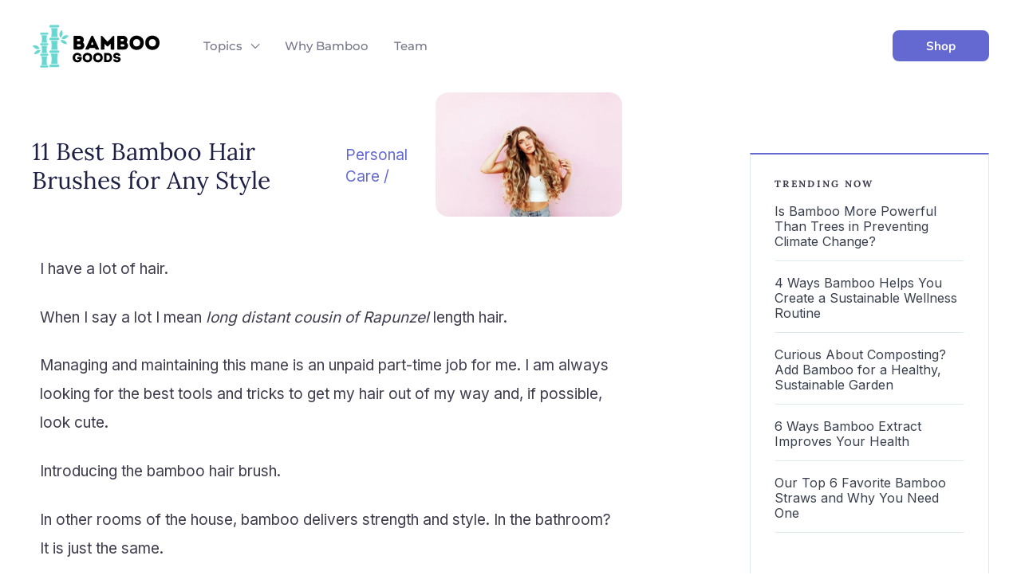

--- FILE ---
content_type: text/html; charset=UTF-8
request_url: https://www.bamboogoods.org/bamboo-hair-brushes/
body_size: 84433
content:
<!DOCTYPE html>
<html lang="en-US" prefix="og: https://ogp.me/ns#">
<head><meta charset="UTF-8"><script>if(navigator.userAgent.match(/MSIE|Internet Explorer/i)||navigator.userAgent.match(/Trident\/7\..*?rv:11/i)){var href=document.location.href;if(!href.match(/[?&]nowprocket/)){if(href.indexOf("?")==-1){if(href.indexOf("#")==-1){document.location.href=href+"?nowprocket=1"}else{document.location.href=href.replace("#","?nowprocket=1#")}}else{if(href.indexOf("#")==-1){document.location.href=href+"&nowprocket=1"}else{document.location.href=href.replace("#","&nowprocket=1#")}}}}</script><script>(()=>{class RocketLazyLoadScripts{constructor(){this.v="2.0.4",this.userEvents=["keydown","keyup","mousedown","mouseup","mousemove","mouseover","mouseout","touchmove","touchstart","touchend","touchcancel","wheel","click","dblclick","input"],this.attributeEvents=["onblur","onclick","oncontextmenu","ondblclick","onfocus","onmousedown","onmouseenter","onmouseleave","onmousemove","onmouseout","onmouseover","onmouseup","onmousewheel","onscroll","onsubmit"]}async t(){this.i(),this.o(),/iP(ad|hone)/.test(navigator.userAgent)&&this.h(),this.u(),this.l(this),this.m(),this.k(this),this.p(this),this._(),await Promise.all([this.R(),this.L()]),this.lastBreath=Date.now(),this.S(this),this.P(),this.D(),this.O(),this.M(),await this.C(this.delayedScripts.normal),await this.C(this.delayedScripts.defer),await this.C(this.delayedScripts.async),await this.T(),await this.F(),await this.j(),await this.A(),window.dispatchEvent(new Event("rocket-allScriptsLoaded")),this.everythingLoaded=!0,this.lastTouchEnd&&await new Promise(t=>setTimeout(t,500-Date.now()+this.lastTouchEnd)),this.I(),this.H(),this.U(),this.W()}i(){this.CSPIssue=sessionStorage.getItem("rocketCSPIssue"),document.addEventListener("securitypolicyviolation",t=>{this.CSPIssue||"script-src-elem"!==t.violatedDirective||"data"!==t.blockedURI||(this.CSPIssue=!0,sessionStorage.setItem("rocketCSPIssue",!0))},{isRocket:!0})}o(){window.addEventListener("pageshow",t=>{this.persisted=t.persisted,this.realWindowLoadedFired=!0},{isRocket:!0}),window.addEventListener("pagehide",()=>{this.onFirstUserAction=null},{isRocket:!0})}h(){let t;function e(e){t=e}window.addEventListener("touchstart",e,{isRocket:!0}),window.addEventListener("touchend",function i(o){o.changedTouches[0]&&t.changedTouches[0]&&Math.abs(o.changedTouches[0].pageX-t.changedTouches[0].pageX)<10&&Math.abs(o.changedTouches[0].pageY-t.changedTouches[0].pageY)<10&&o.timeStamp-t.timeStamp<200&&(window.removeEventListener("touchstart",e,{isRocket:!0}),window.removeEventListener("touchend",i,{isRocket:!0}),"INPUT"===o.target.tagName&&"text"===o.target.type||(o.target.dispatchEvent(new TouchEvent("touchend",{target:o.target,bubbles:!0})),o.target.dispatchEvent(new MouseEvent("mouseover",{target:o.target,bubbles:!0})),o.target.dispatchEvent(new PointerEvent("click",{target:o.target,bubbles:!0,cancelable:!0,detail:1,clientX:o.changedTouches[0].clientX,clientY:o.changedTouches[0].clientY})),event.preventDefault()))},{isRocket:!0})}q(t){this.userActionTriggered||("mousemove"!==t.type||this.firstMousemoveIgnored?"keyup"===t.type||"mouseover"===t.type||"mouseout"===t.type||(this.userActionTriggered=!0,this.onFirstUserAction&&this.onFirstUserAction()):this.firstMousemoveIgnored=!0),"click"===t.type&&t.preventDefault(),t.stopPropagation(),t.stopImmediatePropagation(),"touchstart"===this.lastEvent&&"touchend"===t.type&&(this.lastTouchEnd=Date.now()),"click"===t.type&&(this.lastTouchEnd=0),this.lastEvent=t.type,t.composedPath&&t.composedPath()[0].getRootNode()instanceof ShadowRoot&&(t.rocketTarget=t.composedPath()[0]),this.savedUserEvents.push(t)}u(){this.savedUserEvents=[],this.userEventHandler=this.q.bind(this),this.userEvents.forEach(t=>window.addEventListener(t,this.userEventHandler,{passive:!1,isRocket:!0})),document.addEventListener("visibilitychange",this.userEventHandler,{isRocket:!0})}U(){this.userEvents.forEach(t=>window.removeEventListener(t,this.userEventHandler,{passive:!1,isRocket:!0})),document.removeEventListener("visibilitychange",this.userEventHandler,{isRocket:!0}),this.savedUserEvents.forEach(t=>{(t.rocketTarget||t.target).dispatchEvent(new window[t.constructor.name](t.type,t))})}m(){const t="return false",e=Array.from(this.attributeEvents,t=>"data-rocket-"+t),i="["+this.attributeEvents.join("],[")+"]",o="[data-rocket-"+this.attributeEvents.join("],[data-rocket-")+"]",s=(e,i,o)=>{o&&o!==t&&(e.setAttribute("data-rocket-"+i,o),e["rocket"+i]=new Function("event",o),e.setAttribute(i,t))};new MutationObserver(t=>{for(const n of t)"attributes"===n.type&&(n.attributeName.startsWith("data-rocket-")||this.everythingLoaded?n.attributeName.startsWith("data-rocket-")&&this.everythingLoaded&&this.N(n.target,n.attributeName.substring(12)):s(n.target,n.attributeName,n.target.getAttribute(n.attributeName))),"childList"===n.type&&n.addedNodes.forEach(t=>{if(t.nodeType===Node.ELEMENT_NODE)if(this.everythingLoaded)for(const i of[t,...t.querySelectorAll(o)])for(const t of i.getAttributeNames())e.includes(t)&&this.N(i,t.substring(12));else for(const e of[t,...t.querySelectorAll(i)])for(const t of e.getAttributeNames())this.attributeEvents.includes(t)&&s(e,t,e.getAttribute(t))})}).observe(document,{subtree:!0,childList:!0,attributeFilter:[...this.attributeEvents,...e]})}I(){this.attributeEvents.forEach(t=>{document.querySelectorAll("[data-rocket-"+t+"]").forEach(e=>{this.N(e,t)})})}N(t,e){const i=t.getAttribute("data-rocket-"+e);i&&(t.setAttribute(e,i),t.removeAttribute("data-rocket-"+e))}k(t){Object.defineProperty(HTMLElement.prototype,"onclick",{get(){return this.rocketonclick||null},set(e){this.rocketonclick=e,this.setAttribute(t.everythingLoaded?"onclick":"data-rocket-onclick","this.rocketonclick(event)")}})}S(t){function e(e,i){let o=e[i];e[i]=null,Object.defineProperty(e,i,{get:()=>o,set(s){t.everythingLoaded?o=s:e["rocket"+i]=o=s}})}e(document,"onreadystatechange"),e(window,"onload"),e(window,"onpageshow");try{Object.defineProperty(document,"readyState",{get:()=>t.rocketReadyState,set(e){t.rocketReadyState=e},configurable:!0}),document.readyState="loading"}catch(t){console.log("WPRocket DJE readyState conflict, bypassing")}}l(t){this.originalAddEventListener=EventTarget.prototype.addEventListener,this.originalRemoveEventListener=EventTarget.prototype.removeEventListener,this.savedEventListeners=[],EventTarget.prototype.addEventListener=function(e,i,o){o&&o.isRocket||!t.B(e,this)&&!t.userEvents.includes(e)||t.B(e,this)&&!t.userActionTriggered||e.startsWith("rocket-")||t.everythingLoaded?t.originalAddEventListener.call(this,e,i,o):(t.savedEventListeners.push({target:this,remove:!1,type:e,func:i,options:o}),"mouseenter"!==e&&"mouseleave"!==e||t.originalAddEventListener.call(this,e,t.savedUserEvents.push,o))},EventTarget.prototype.removeEventListener=function(e,i,o){o&&o.isRocket||!t.B(e,this)&&!t.userEvents.includes(e)||t.B(e,this)&&!t.userActionTriggered||e.startsWith("rocket-")||t.everythingLoaded?t.originalRemoveEventListener.call(this,e,i,o):t.savedEventListeners.push({target:this,remove:!0,type:e,func:i,options:o})}}J(t,e){this.savedEventListeners=this.savedEventListeners.filter(i=>{let o=i.type,s=i.target||window;return e!==o||t!==s||(this.B(o,s)&&(i.type="rocket-"+o),this.$(i),!1)})}H(){EventTarget.prototype.addEventListener=this.originalAddEventListener,EventTarget.prototype.removeEventListener=this.originalRemoveEventListener,this.savedEventListeners.forEach(t=>this.$(t))}$(t){t.remove?this.originalRemoveEventListener.call(t.target,t.type,t.func,t.options):this.originalAddEventListener.call(t.target,t.type,t.func,t.options)}p(t){let e;function i(e){return t.everythingLoaded?e:e.split(" ").map(t=>"load"===t||t.startsWith("load.")?"rocket-jquery-load":t).join(" ")}function o(o){function s(e){const s=o.fn[e];o.fn[e]=o.fn.init.prototype[e]=function(){return this[0]===window&&t.userActionTriggered&&("string"==typeof arguments[0]||arguments[0]instanceof String?arguments[0]=i(arguments[0]):"object"==typeof arguments[0]&&Object.keys(arguments[0]).forEach(t=>{const e=arguments[0][t];delete arguments[0][t],arguments[0][i(t)]=e})),s.apply(this,arguments),this}}if(o&&o.fn&&!t.allJQueries.includes(o)){const e={DOMContentLoaded:[],"rocket-DOMContentLoaded":[]};for(const t in e)document.addEventListener(t,()=>{e[t].forEach(t=>t())},{isRocket:!0});o.fn.ready=o.fn.init.prototype.ready=function(i){function s(){parseInt(o.fn.jquery)>2?setTimeout(()=>i.bind(document)(o)):i.bind(document)(o)}return"function"==typeof i&&(t.realDomReadyFired?!t.userActionTriggered||t.fauxDomReadyFired?s():e["rocket-DOMContentLoaded"].push(s):e.DOMContentLoaded.push(s)),o([])},s("on"),s("one"),s("off"),t.allJQueries.push(o)}e=o}t.allJQueries=[],o(window.jQuery),Object.defineProperty(window,"jQuery",{get:()=>e,set(t){o(t)}})}P(){const t=new Map;document.write=document.writeln=function(e){const i=document.currentScript,o=document.createRange(),s=i.parentElement;let n=t.get(i);void 0===n&&(n=i.nextSibling,t.set(i,n));const c=document.createDocumentFragment();o.setStart(c,0),c.appendChild(o.createContextualFragment(e)),s.insertBefore(c,n)}}async R(){return new Promise(t=>{this.userActionTriggered?t():this.onFirstUserAction=t})}async L(){return new Promise(t=>{document.addEventListener("DOMContentLoaded",()=>{this.realDomReadyFired=!0,t()},{isRocket:!0})})}async j(){return this.realWindowLoadedFired?Promise.resolve():new Promise(t=>{window.addEventListener("load",t,{isRocket:!0})})}M(){this.pendingScripts=[];this.scriptsMutationObserver=new MutationObserver(t=>{for(const e of t)e.addedNodes.forEach(t=>{"SCRIPT"!==t.tagName||t.noModule||t.isWPRocket||this.pendingScripts.push({script:t,promise:new Promise(e=>{const i=()=>{const i=this.pendingScripts.findIndex(e=>e.script===t);i>=0&&this.pendingScripts.splice(i,1),e()};t.addEventListener("load",i,{isRocket:!0}),t.addEventListener("error",i,{isRocket:!0}),setTimeout(i,1e3)})})})}),this.scriptsMutationObserver.observe(document,{childList:!0,subtree:!0})}async F(){await this.X(),this.pendingScripts.length?(await this.pendingScripts[0].promise,await this.F()):this.scriptsMutationObserver.disconnect()}D(){this.delayedScripts={normal:[],async:[],defer:[]},document.querySelectorAll("script[type$=rocketlazyloadscript]").forEach(t=>{t.hasAttribute("data-rocket-src")?t.hasAttribute("async")&&!1!==t.async?this.delayedScripts.async.push(t):t.hasAttribute("defer")&&!1!==t.defer||"module"===t.getAttribute("data-rocket-type")?this.delayedScripts.defer.push(t):this.delayedScripts.normal.push(t):this.delayedScripts.normal.push(t)})}async _(){await this.L();let t=[];document.querySelectorAll("script[type$=rocketlazyloadscript][data-rocket-src]").forEach(e=>{let i=e.getAttribute("data-rocket-src");if(i&&!i.startsWith("data:")){i.startsWith("//")&&(i=location.protocol+i);try{const o=new URL(i).origin;o!==location.origin&&t.push({src:o,crossOrigin:e.crossOrigin||"module"===e.getAttribute("data-rocket-type")})}catch(t){}}}),t=[...new Map(t.map(t=>[JSON.stringify(t),t])).values()],this.Y(t,"preconnect")}async G(t){if(await this.K(),!0!==t.noModule||!("noModule"in HTMLScriptElement.prototype))return new Promise(e=>{let i;function o(){(i||t).setAttribute("data-rocket-status","executed"),e()}try{if(navigator.userAgent.includes("Firefox/")||""===navigator.vendor||this.CSPIssue)i=document.createElement("script"),[...t.attributes].forEach(t=>{let e=t.nodeName;"type"!==e&&("data-rocket-type"===e&&(e="type"),"data-rocket-src"===e&&(e="src"),i.setAttribute(e,t.nodeValue))}),t.text&&(i.text=t.text),t.nonce&&(i.nonce=t.nonce),i.hasAttribute("src")?(i.addEventListener("load",o,{isRocket:!0}),i.addEventListener("error",()=>{i.setAttribute("data-rocket-status","failed-network"),e()},{isRocket:!0}),setTimeout(()=>{i.isConnected||e()},1)):(i.text=t.text,o()),i.isWPRocket=!0,t.parentNode.replaceChild(i,t);else{const i=t.getAttribute("data-rocket-type"),s=t.getAttribute("data-rocket-src");i?(t.type=i,t.removeAttribute("data-rocket-type")):t.removeAttribute("type"),t.addEventListener("load",o,{isRocket:!0}),t.addEventListener("error",i=>{this.CSPIssue&&i.target.src.startsWith("data:")?(console.log("WPRocket: CSP fallback activated"),t.removeAttribute("src"),this.G(t).then(e)):(t.setAttribute("data-rocket-status","failed-network"),e())},{isRocket:!0}),s?(t.fetchPriority="high",t.removeAttribute("data-rocket-src"),t.src=s):t.src="data:text/javascript;base64,"+window.btoa(unescape(encodeURIComponent(t.text)))}}catch(i){t.setAttribute("data-rocket-status","failed-transform"),e()}});t.setAttribute("data-rocket-status","skipped")}async C(t){const e=t.shift();return e?(e.isConnected&&await this.G(e),this.C(t)):Promise.resolve()}O(){this.Y([...this.delayedScripts.normal,...this.delayedScripts.defer,...this.delayedScripts.async],"preload")}Y(t,e){this.trash=this.trash||[];let i=!0;var o=document.createDocumentFragment();t.forEach(t=>{const s=t.getAttribute&&t.getAttribute("data-rocket-src")||t.src;if(s&&!s.startsWith("data:")){const n=document.createElement("link");n.href=s,n.rel=e,"preconnect"!==e&&(n.as="script",n.fetchPriority=i?"high":"low"),t.getAttribute&&"module"===t.getAttribute("data-rocket-type")&&(n.crossOrigin=!0),t.crossOrigin&&(n.crossOrigin=t.crossOrigin),t.integrity&&(n.integrity=t.integrity),t.nonce&&(n.nonce=t.nonce),o.appendChild(n),this.trash.push(n),i=!1}}),document.head.appendChild(o)}W(){this.trash.forEach(t=>t.remove())}async T(){try{document.readyState="interactive"}catch(t){}this.fauxDomReadyFired=!0;try{await this.K(),this.J(document,"readystatechange"),document.dispatchEvent(new Event("rocket-readystatechange")),await this.K(),document.rocketonreadystatechange&&document.rocketonreadystatechange(),await this.K(),this.J(document,"DOMContentLoaded"),document.dispatchEvent(new Event("rocket-DOMContentLoaded")),await this.K(),this.J(window,"DOMContentLoaded"),window.dispatchEvent(new Event("rocket-DOMContentLoaded"))}catch(t){console.error(t)}}async A(){try{document.readyState="complete"}catch(t){}try{await this.K(),this.J(document,"readystatechange"),document.dispatchEvent(new Event("rocket-readystatechange")),await this.K(),document.rocketonreadystatechange&&document.rocketonreadystatechange(),await this.K(),this.J(window,"load"),window.dispatchEvent(new Event("rocket-load")),await this.K(),window.rocketonload&&window.rocketonload(),await this.K(),this.allJQueries.forEach(t=>t(window).trigger("rocket-jquery-load")),await this.K(),this.J(window,"pageshow");const t=new Event("rocket-pageshow");t.persisted=this.persisted,window.dispatchEvent(t),await this.K(),window.rocketonpageshow&&window.rocketonpageshow({persisted:this.persisted})}catch(t){console.error(t)}}async K(){Date.now()-this.lastBreath>45&&(await this.X(),this.lastBreath=Date.now())}async X(){return document.hidden?new Promise(t=>setTimeout(t)):new Promise(t=>requestAnimationFrame(t))}B(t,e){return e===document&&"readystatechange"===t||(e===document&&"DOMContentLoaded"===t||(e===window&&"DOMContentLoaded"===t||(e===window&&"load"===t||e===window&&"pageshow"===t)))}static run(){(new RocketLazyLoadScripts).t()}}RocketLazyLoadScripts.run()})();</script>

<meta name="viewport" content="width=device-width, initial-scale=1">
	<link rel="profile" href="https://gmpg.org/xfn/11"> 
	<!-- Global site tag (gtag.js) - Google Analytics -->
<script type="rocketlazyloadscript" async data-rocket-src="https://www.googletagmanager.com/gtag/js?id=G-DBK7BV387T"></script>
<script type="rocketlazyloadscript">
  window.dataLayer = window.dataLayer || [];
  function gtag(){dataLayer.push(arguments);}
  gtag('js', new Date());

  gtag('config', 'G-DBK7BV387T');
</script>
<!-- Search Engine Optimization by Rank Math PRO - https://rankmath.com/ -->
<title>11 Best Bamboo Hair Brushes for Any Style - Bamboo Goods</title>
<link crossorigin data-rocket-preconnect href="https://fonts.googleapis.com" rel="preconnect">
<link crossorigin data-rocket-preconnect href="https://fonts.gstatic.com" rel="preconnect">
<link crossorigin data-rocket-preconnect href="https://b2333691.smushcdn.com" rel="preconnect">
<link data-rocket-preload as="style" href="https://fonts.googleapis.com/css?family=Inter%3A400%2C%7CLora%3A500%2C700%7CMulish%3A700%7CMontserrat%3A500&#038;display=swap" rel="preload">
<link href="https://fonts.googleapis.com/css?family=Inter%3A400%2C%7CLora%3A500%2C700%7CMulish%3A700%7CMontserrat%3A500&#038;display=swap" media="print" onload="this.media=&#039;all&#039;" rel="stylesheet">
<noscript><link rel="stylesheet" href="https://fonts.googleapis.com/css?family=Inter%3A400%2C%7CLora%3A500%2C700%7CMulish%3A700%7CMontserrat%3A500&#038;display=swap"></noscript>
<link crossorigin data-rocket-preload as="font" href="https://fonts.gstatic.com/s/lora/v35/0QIvMX1D_JOuMwr7Iw.woff2" rel="preload">
<link crossorigin data-rocket-preload as="font" href="https://fonts.gstatic.com/s/montserrat/v29/JTUHjIg1_i6t8kCHKm4532VJOt5-QNFgpCtZ6Hw5aXo.woff2" rel="preload">
<link crossorigin data-rocket-preload as="font" href="https://fonts.gstatic.com/s/mulish/v13/1Ptyg83HX_SGhgqO0yLcmjzUAuWexXRW8aevGw.woff2" rel="preload">
<link crossorigin data-rocket-preload as="font" href="https://www.bamboogoods.org/wp-content/themes/astra/assets/fonts/astra.woff" rel="preload">
<link crossorigin data-rocket-preload as="font" href="https://www.bamboogoods.org/wp-content/plugins/woocommerce/assets/fonts/WooCommerce.woff" rel="preload">
<style id="wpr-usedcss">img:is([sizes=auto i],[sizes^="auto," i]){contain-intrinsic-size:3000px 1500px}address,blockquote,body,dd,dl,dt,fieldset,figure,h1,h2,h3,h4,h5,h6,hr,html,iframe,legend,li,ol,p,pre,textarea,ul{border:0;font-size:100%;font-style:inherit;font-weight:inherit;margin:0;outline:0;padding:0;vertical-align:baseline}html{-webkit-text-size-adjust:100%;-ms-text-size-adjust:100%}body{margin:0}main,nav{display:block}progress{display:inline-block;vertical-align:baseline}a{background-color:transparent}a:active{outline:0}a,a:focus,a:hover,a:visited{text-decoration:none}abbr[title]{border-bottom:1px dotted}dfn{font-style:italic}mark{background:#ff0;color:#000}small{font-size:80%}sub,sup{font-size:75%;line-height:0;position:relative;vertical-align:baseline}sup{top:-.5em}sub{bottom:-.25em}img{border:0}svg:not(:root){overflow:hidden}figure{margin:0}hr{box-sizing:content-box;height:0}pre{overflow:auto}code,kbd,pre,samp{font-size:1em}button,input,optgroup,select,textarea{color:inherit;font:inherit;margin:0}button{overflow:visible}button,select{text-transform:none}button,html input[type=button],input[type=submit]{-webkit-appearance:button;cursor:pointer}button[disabled],html input[disabled]{cursor:default}button::-moz-focus-inner,input::-moz-focus-inner{border:0;padding:0}input{line-height:normal}input[type=checkbox],input[type=radio]{box-sizing:border-box;padding:0}input[type=number]::-webkit-inner-spin-button,input[type=number]::-webkit-outer-spin-button{height:auto}input[type=search]{-webkit-appearance:textfield;box-sizing:content-box}#comments .submit{padding:10px 15px;border-radius:2px;line-height:1.85714285714286;border:0}input[type=search]::-webkit-search-cancel-button,input[type=search]::-webkit-search-decoration{-webkit-appearance:none}fieldset{border:1px solid var(--ast-border-color);margin:0;padding:.35em .625em .75em}legend{border:0;padding:0}fieldset legend{margin-bottom:1.5em;padding:0 .5em}textarea{overflow:auto}optgroup{font-weight:700}table{border-collapse:collapse;border-spacing:0}td,th{padding:0}.ast-container{max-width:100%}.ast-container{margin-left:auto;margin-right:auto;padding-left:20px;padding-right:20px}.ast-container::after{content:"";display:table;clear:both}h1,h2,h3,h4,h5,h6{clear:both}.entry-content h1,h1{color:#808285;font-size:2em;line-height:1.2}.entry-content h2,h2{color:#808285;font-size:1.7em;line-height:1.3}.entry-content h3,h3{color:#808285;font-size:1.5em;line-height:1.4}.entry-content h4,h4{color:#808285;line-height:1.5;font-size:1.3em}.entry-content h5,h5{color:#808285;line-height:1.6;font-size:1.2em}.entry-content h6,h6{color:#808285;line-height:1.7;font-size:1.1em}html{box-sizing:border-box}*,:after,:before{box-sizing:inherit}body{color:#808285;background:#fff;font-style:normal}ol,ul{margin:0 0 1.5em 3em}ul{list-style:disc}ol{list-style:decimal}li>ol,li>ul{margin-bottom:0;margin-left:1.5em}dt{font-weight:600}dd{margin:0 1.5em 1em}b,strong{font-weight:700}cite,dfn,em{font-style:italic}blockquote{quotes:"" ""}blockquote:after,blockquote:before{content:""}blockquote{border-left:5px solid var(--ast-border-color);padding:20px;font-size:1.2em;font-style:italic;margin:0 0 1.5em;position:relative}address{margin:0 0 1.5em}address,cite{font-style:italic}abbr,acronym{border-bottom:1px dotted #666;cursor:help}pre{background:var(--ast-code-block-background);font-family:"Courier 10 Pitch",Courier,monospace;margin-bottom:1.6em;overflow:auto;max-width:100%;padding:1.6em}code,kbd,tt,var{font:15px Monaco,Consolas,"Andale Mono","DejaVu Sans Mono",monospace}img{height:auto;max-width:100%}hr{background-color:#ccc;border:0;height:1px;margin-bottom:1.5em}.button,button,input,select,textarea{color:#808285;font-weight:400;font-size:100%;margin:0;vertical-align:baseline}button,input{line-height:normal}big{font-size:125%}ins,mark{background:0 0;text-decoration:none}table,td,th{border:1px solid var(--ast-border-color)}table{border-collapse:separate;border-spacing:0;border-width:1px 0 0 1px;margin:0 0 1.5em;width:100%}th{font-weight:600}td,th{padding:.7em 1em;border-width:0 1px 1px 0}.button,button,input[type=button],input[type=submit]{border:1px solid;border-color:var(--ast-border-color);border-radius:2px;background:#e6e6e6;padding:.6em 1em .4em;color:#fff}.button:focus,.button:hover,button:focus,button:hover,input[type=button]:focus,input[type=button]:hover,input[type=submit]:focus,input[type=submit]:hover{color:#fff;border-color:var(--ast-border-color)}.button:active,.button:focus,button:active,button:focus,input[type=button]:active,input[type=button]:focus,input[type=submit]:active,input[type=submit]:focus{border-color:var(--ast-border-color);outline:0}input[type=email],input[type=password],input[type=search],input[type=tel],input[type=text],input[type=url],textarea{color:#666;border:1px solid var(--ast-border-color);border-radius:2px;-webkit-appearance:none}input[type=email]:focus,input[type=password]:focus,input[type=search]:focus,input[type=tel]:focus,input[type=text]:focus,input[type=url]:focus,textarea:focus{color:#111}textarea{padding-left:3px;width:100%}a{color:#4169e1}a:focus,a:hover{color:#191970}a:focus{outline:dotted thin}a:hover{outline:0}.screen-reader-text{border:0;clip:rect(1px,1px,1px,1px);height:1px;margin:-1px;overflow:hidden;padding:0;position:absolute;width:1px;word-wrap:normal!important}.screen-reader-text:focus{background-color:#f1f1f1;border-radius:2px;box-shadow:0 0 2px 2px rgba(0,0,0,.6);clip:auto!important;color:#21759b;display:block;font-size:12.25px;font-size:.875rem;height:auto;left:5px;line-height:normal;padding:15px 23px 14px;text-decoration:none;top:5px;width:auto;z-index:100000}#primary:after,#primary:before,#secondary:after,#secondary:before,.ast-container:after,.ast-container:before,.clear:after,.clear:before,.sidebar-main:after,.sidebar-main:before,.site-content:after,.site-content:before,.site-footer:after,.site-footer:before,.site-header:after,.site-header:before,.site-main:after,.site-main:before{content:"";display:table}#primary:after,#secondary:after,.ast-container:after,.clear:after,.sidebar-main:after,.site-content:after,.site-footer:after,.site-header:after,.site-main:after{clear:both}iframe,object{max-width:100%}.wp-caption{margin-bottom:1.5em;max-width:100%}.wp-caption img[class*=wp-image-]{display:block;margin-left:auto;margin-right:auto}.wp-caption .wp-caption-text{margin:.8075em 0}.wp-caption-text{text-align:center}::selection{color:#fff;background:#0274be}body{-webkit-font-smoothing:antialiased;-moz-osx-font-smoothing:grayscale}body:not(.logged-in){position:relative}#page{position:relative}a,a:focus{text-decoration:none}.secondary a *,.site-footer a *,.site-header a *,a{transition:all .2s linear}img{vertical-align:middle}.entry-content h1,.entry-content h2,.entry-content h3,.entry-content h4,.entry-content h5,.entry-content h6{margin-bottom:20px}p{margin-bottom:1.75em}blockquote{margin:1.5em 1em 1.5em 3em;font-size:1.1em;line-height:inherit;position:relative}.button,input[type=button],input[type=submit]{border-radius:0;padding:18px 30px;border:0;box-shadow:none;text-shadow:none}.button:hover,input[type=button]:hover,input[type=submit]:hover{box-shadow:none}.button:active,.button:focus,input[type=button]:active,input[type=button]:focus,input[type=submit]:active,input[type=submit]:focus{box-shadow:none}.site-title{font-weight:400}.site-title{margin-bottom:0}.site-title a,.site-title:focus a,.site-title:hover a{transition:all .2s linear}.site-title a,.site-title a:focus,.site-title a:hover,.site-title a:visited{color:#222}.search-form .search-field{outline:0}.ast-search-menu-icon{position:relative;z-index:3}.site .skip-link{background-color:#f1f1f1;box-shadow:0 0 1px 1px rgba(0,0,0,.2);color:#21759b;display:block;font-family:Montserrat,"Helvetica Neue",sans-serif;font-size:14px;font-weight:700;left:-9999em;outline:0;padding:15px 23px 14px;text-decoration:none;text-transform:none;top:-9999em}.site .skip-link:focus{clip:auto;height:auto;left:6px;top:7px;width:auto;z-index:100000;outline:dotted thin}input,select{line-height:1}.ast-custom-button,body,button,input[type=button],input[type=submit],textarea{line-height:1.85714285714286}.site-title a{line-height:1.2}.ast-single-post .entry-title,.ast-single-post .entry-title a{line-height:1.2}.entry-title,.entry-title a{font-weight:var(--ast-blog-title-font-weight,normal)}body{background-color:#fff}#page{display:block}#primary,#secondary{display:block;position:relative;float:left;width:100%}#primary{margin:4em 0}.ast-separate-container{background-color:#f5f5f5}.ast-separate-container #primary{padding:4em 0;margin:0;border:0}.ast-separate-container .ast-article-single:not(.ast-related-post){background-color:#fff}.ast-separate-container .ast-article-single{border-bottom:1px solid var(--ast-border-color);margin:0;padding:5.34em 6.67em}.ast-separate-container .ast-article-single{border-bottom:0}@media (max-width:1200px){.ast-separate-container .ast-article-single{margin:0;padding:3.34em 2.4em}}@media (min-width:993px){.ast-separate-container #primary,.ast-separate-container.ast-right-sidebar #primary{margin:4em 0;padding:0}.ast-right-sidebar #primary{padding-right:60px}}@media (max-width:992px){.ast-separate-container #primary,.ast-separate-container.ast-right-sidebar #primary{padding-left:0;padding-right:0}.ast-right-sidebar #primary{padding-right:30px}}.ast-search-icon .astra-search-icon{font-size:1.3em}.main-navigation{height:100%;-js-display:inline-flex;display:inline-flex}.main-navigation ul{list-style:none;margin:0;padding-left:0;position:relative}.main-header-menu .menu-link,.main-header-menu>a{text-decoration:none;padding:0 1em;display:inline-block;transition:all .2s linear}.main-header-menu .menu-item{position:relative}.main-header-menu .menu-item.focus>.sub-menu,.main-header-menu .menu-item:hover>.sub-menu,.main-header-menu .menu-item>.sub-menu.toggled-on{right:auto;left:0;visibility:visible}.main-header-menu .menu-item.focus>.sub-menu .sub-menu.toggled-on,.main-header-menu .menu-item:hover>.sub-menu .sub-menu.toggled-on,.main-header-menu .menu-item>.sub-menu.toggled-on .sub-menu.toggled-on{left:100%;right:auto;visibility:visible}.main-header-menu .sub-menu{width:240px;background:#fff;left:-999em;position:absolute;top:100%;z-index:99999;visibility:hidden}@media (min-width:769px){.main-header-menu .sub-menu .menu-item.focus>.sub-menu,.main-header-menu .sub-menu .menu-item:hover>.sub-menu{left:100%;right:auto}}.main-header-menu .sub-menu .menu-link{padding:.9em 1em;display:block;word-wrap:break-word}.main-header-menu .sub-menu .menu-item:not(.menu-item-has-children) .menu-link .icon-arrow:first-of-type{display:none}#ast-desktop-header .main-header-menu .sub-menu .menu-item.menu-item-has-children>.menu-link .icon-arrow{display:none}#ast-desktop-header .main-header-menu .sub-menu .menu-item.menu-item-has-children>.menu-link .ast-header-navigation-arrow{position:absolute;right:.6em;top:50%;transform:translate(0,-50%) rotate(270deg)}#ast-desktop-header .main-header-menu .sub-menu .menu-item.menu-item-has-children>.menu-link .ast-header-navigation-arrow .icon-arrow{display:block}#ast-desktop-header .main-header-menu .sub-menu .menu-item.menu-item-has-children>.menu-link .ast-header-navigation-arrow .icon-arrow svg{margin:0}.main-header-menu .sub-menu .sub-menu{top:0}.submenu-with-border .sub-menu{border-width:1px;border-style:solid}.submenu-with-border .sub-menu .menu-link{border-width:0 0 1px;border-style:solid}.submenu-with-border .sub-menu .sub-menu{top:-2px}.ast-desktop .submenu-with-border .sub-menu>.menu-item:last-child>.menu-link{border-bottom-style:none}.ast-header-break-point .main-navigation{padding-left:0}.ast-header-break-point .main-navigation ul .menu-item .menu-link{padding:0 20px;display:inline-block;width:100%;border:0;border-bottom-width:1px;border-style:solid;border-color:var(--ast-border-color)}.ast-header-break-point .main-navigation ul .menu-item .menu-link .icon-arrow:first-of-type{margin-right:5px}.ast-header-break-point .main-navigation ul .sub-menu .menu-item:not(.menu-item-has-children) .menu-link .icon-arrow:first-of-type{display:inline}.ast-header-break-point .main-navigation .sub-menu .menu-item .menu-link{padding-left:30px}.ast-header-break-point .main-navigation .sub-menu .menu-item .menu-item .menu-link{padding-left:40px}.ast-header-break-point .main-navigation .sub-menu .menu-item .menu-item .menu-item .menu-link{padding-left:50px}.ast-header-break-point .main-navigation .sub-menu .menu-item .menu-item .menu-item .menu-item .menu-link{padding-left:60px}.ast-header-break-point .main-header-menu{background-color:#f9f9f9;border-top-width:0}.ast-header-break-point .main-header-menu .sub-menu{background-color:#f9f9f9;position:static;opacity:1;visibility:visible;border:0;width:auto}.ast-header-break-point .submenu-with-border .sub-menu{border:0}.ast-header-break-point .dropdown-menu-toggle{display:none}.ast-button-wrap{display:inline-block}.ast-button-wrap button{box-shadow:none;border:none}.ast-button-wrap .menu-toggle{padding:0;width:2.2em;height:2.1em;font-size:1.5em;font-weight:400;border-radius:2px;-webkit-font-smoothing:antialiased;-moz-osx-font-smoothing:grayscale;border-radius:2px;vertical-align:middle;line-height:1.85714285714286}.ast-button-wrap .menu-toggle.main-header-menu-toggle{padding:0 .5em;width:auto;text-align:center}.ast-button-wrap .menu-toggle:focus{outline:dotted thin}.header-main-layout-1 .ast-main-header-bar-alignment{margin-left:auto}.site-navigation{height:100%}.site-header .menu-link *{transition:none}.ast-icon.icon-arrow svg{height:.6em;width:.6em;position:relative;margin-left:10px}.ast-header-break-point .main-header-bar-navigation{flex:auto}.ast-header-break-point .ast-main-header-bar-alignment{display:block;width:100%;flex:auto;order:4}.ast-header-break-point .ast-icon.icon-arrow svg{height:.85em;width:.95em;position:relative;margin-left:10px}.ast-icon svg{fill:currentColor}.sticky{display:block}.hentry{margin:0 0 1.5em}.entry-content>:last-child,.page-content>:last-child{margin-bottom:0}body{overflow-x:hidden}.widget-title{font-weight:400;margin-bottom:1em;line-height:1.5}.widget{margin:0 0 2.8em}.widget:last-child{margin-bottom:0}.widget select{max-width:100%}.widget ul{margin:0;list-style-type:none}.widget_nav_menu ul ul.sub-menu{margin-top:.25em}.widget_nav_menu ul ul.sub-menu li{padding-left:20px}.widget_nav_menu ul ul.sub-menu a:after{left:-20px}.widget_nav_menu ul ul.sub-menu ul a:after{left:-40px}.widget_nav_menu ul ul.sub-menu ul ul a:after{left:-60px}.widget_nav_menu li{transition:all .2s linear}.ast-builder-grid-row{display:grid;grid-template-columns:auto auto;align-items:center;grid-column-gap:20px;overflow-wrap:anywhere}.ast-builder-grid-row>.site-header-section{flex-wrap:nowrap}.ast-builder-footer-grid-columns{grid-column-gap:50px}.ast-builder-layout-element{align-items:center}.site-header-section{height:100%;min-height:0;align-items:center}.site-header-section>*{padding:0 10px}.site-header-section>div:first-child{padding-left:0}.site-header-section>div:last-child{padding-right:0}.site-header-section .ast-builder-menu{align-items:center}.ast-grid-right-section{justify-content:flex-end}.ast-grid-right-section .ast-site-identity>:first-child{text-align:right}.ast-logo-title-inline .ast-site-identity{padding:1em 0;-js-display:inline-flex;display:inline-flex;vertical-align:middle;align-items:center;transition:all .2s linear}.ast-builder-social-element:hover{color:#0274be}.ahfb-svg-iconset{-js-display:inline-flex;display:inline-flex;align-self:center}.ahfb-svg-iconset svg{width:17px;height:17px;transition:none}.ahfb-svg-iconset svg>*{transition:none}.ast-footer-copyright p{margin-bottom:0}.ast-builder-grid-row-container{display:grid;align-content:center}.main-header-bar .main-header-bar-navigation{height:100%}.ast-nav-menu .sub-menu{line-height:1.45}.ast-builder-menu .main-navigation{padding:0}.ast-builder-menu .main-navigation>ul{align-self:center}.ast-footer-copyright,.ast-footer-social-wrap,.site-footer-focus-item{width:100%}.ast-header-break-point #ast-mobile-header{display:block}.ast-header-break-point .main-header-bar-navigation{line-height:3}.ast-header-break-point .main-header-bar-navigation .menu-item-has-children>.ast-menu-toggle{display:inline-block;position:absolute;font-size:inherit;top:0;right:20px;cursor:pointer;-webkit-font-smoothing:antialiased;-moz-osx-font-smoothing:grayscale;padding:0 .907em;font-weight:400;line-height:inherit}.ast-header-break-point .main-header-bar-navigation .menu-item-has-children>.ast-menu-toggle>.ast-icon.icon-arrow{pointer-events:none}.ast-header-break-point .main-header-bar-navigation .menu-item-has-children .sub-menu{display:none}.ast-header-break-point .ast-mobile-header-wrap .ast-main-header-wrap .main-header-bar-navigation .ast-submenu-expanded>.ast-menu-toggle::before{transform:rotateX(180deg)}.ast-header-break-point .ast-nav-menu .sub-menu{line-height:3}.site-footer-section{justify-content:center}.site-footer-section>*{margin-bottom:10px}.site-footer-section>:last-child{margin-bottom:0}.ast-hfb-header.ast-header-break-point .main-header-bar-navigation{width:100%;margin:0}.ast-hfb-header .menu-toggle.toggled .ast-mobile-svg{display:none}.ast-hfb-header .menu-toggle.toggled .ast-close-svg{display:block}.menu-toggle .ast-close-svg{display:none}.ast-mobile-header-wrap .menu-toggle .mobile-menu-toggle-icon{-js-display:inline-flex;display:inline-flex;align-self:center}.ast-mobile-header-wrap .ast-button-wrap .menu-toggle.main-header-menu-toggle{-js-display:flex;display:flex;align-items:center;width:auto;height:auto}.menu-toggle .mobile-menu-toggle-icon{-js-display:inline-flex;display:inline-flex;align-self:center}.ast-button-wrap .menu-toggle.main-header-menu-toggle{padding:.5em;align-items:center;-js-display:flex;display:flex}.site-header{z-index:99;position:relative}.main-header-bar-wrap{position:relative}.main-header-bar{background-color:#fff;border-bottom-color:var(--ast-border-color);border-bottom-style:solid}.ast-header-break-point .main-header-bar{border:0}.ast-header-break-point .main-header-bar{border-bottom-color:var(--ast-border-color);border-bottom-style:solid}.main-header-bar{margin-left:auto;margin-right:auto}.ast-desktop .main-header-menu.ast-menu-shadow .sub-menu{box-shadow:0 4px 10px -2px rgba(0,0,0,.1)}.site-branding{line-height:1;align-self:center}.ast-menu-toggle{display:none;background:0 0;color:inherit;border-style:dotted;border-color:transparent}.ast-menu-toggle:focus,.ast-menu-toggle:hover{background:0 0;border-color:inherit;color:inherit}.ast-menu-toggle:focus{outline:dotted thin}.ast-main-header-nav-open .main-header-bar{padding-bottom:0}.main-header-bar{z-index:4;position:relative}.main-header-bar .main-header-bar-navigation:empty{padding:0}.main-header-bar .main-header-bar-navigation .sub-menu{line-height:1.45}.main-header-bar .main-header-bar-navigation .menu-item-has-children>.menu-link:after{line-height:normal}.ast-site-identity{padding:1em 0}.ast-header-break-point .site-header .main-header-bar-wrap .site-branding{flex:1;align-self:center}.ast-header-break-point .ast-site-identity{width:100%}.ast-header-break-point .main-header-bar{display:block;line-height:3}.ast-header-break-point .main-header-bar .main-header-bar-navigation{line-height:3}.ast-header-break-point .main-header-bar .main-header-bar-navigation .sub-menu{line-height:3}.ast-header-break-point .main-header-bar .main-header-bar-navigation .menu-item-has-children .sub-menu{display:none}.ast-header-break-point .main-header-bar .main-header-bar-navigation .menu-item-has-children>.ast-menu-toggle{display:inline-block;position:absolute;font-size:inherit;top:-1px;right:20px;cursor:pointer;-webkit-font-smoothing:antialiased;-moz-osx-font-smoothing:grayscale;padding:0 .907em;font-weight:400;line-height:inherit;transition:all .2s}.ast-header-break-point .main-header-bar .main-header-bar-navigation .ast-submenu-expanded>.ast-menu-toggle::before{transform:rotateX(180deg)}.ast-header-break-point .main-header-bar .main-header-bar-navigation .main-header-menu{border-top-width:0}.ast-header-break-point .main-navigation{display:block;width:100%}.ast-header-break-point .main-navigation ul ul{left:auto;right:auto}.ast-header-break-point .main-navigation .stack-on-mobile li{width:100%}.ast-header-break-point .main-navigation .widget{margin-bottom:1em}.ast-header-break-point .main-navigation .widget li{width:auto}.ast-header-break-point .main-navigation .widget:last-child{margin-bottom:0}.ast-header-break-point .main-header-bar-navigation{width:calc(100% + 40px);margin:0 -20px}.ast-header-break-point .main-header-menu ul ul{top:0}.ast-header-break-point .ast-builder-menu{width:100%}.ast-header-break-point .ast-mobile-header-wrap .ast-flex.stack-on-mobile{flex-wrap:wrap}.ast-desktop .main-header-menu>.menu-item .sub-menu:before{position:absolute;content:'';top:0;left:0;width:100%;transform:translateY(-100%)}input[type=email],input[type=number],input[type=password],input[type=search],input[type=tel],input[type=text],input[type=url],select,textarea{color:#666;padding:.75em;height:auto;border-width:1px;border-style:solid;border-color:var(--ast-border-color);border-radius:2px;background:var(--ast-comment-inputs-background);box-shadow:none;box-sizing:border-box;transition:all .2s linear}input[type=email]:focus,input[type=password]:focus,input[type=search]:focus,input[type=tel]:focus,input[type=text]:focus,input[type=url]:focus,select:focus,textarea:focus{background-color:#fff;border-color:var(--ast-border-color);box-shadow:none}input[type=button],input[type=button]:focus,input[type=button]:hover,input[type=submit],input[type=submit]:focus,input[type=submit]:hover{box-shadow:none}textarea{width:100%}input[type=search]:focus{outline:dotted thin}input[type=range]{-webkit-appearance:none;width:100%;margin:5.7px 0;padding:0;border:none}input[type=range]:focus{outline:0}input[type=range]::-webkit-slider-runnable-track{width:100%;height:8.6px;cursor:pointer;box-shadow:2.6px 2.6px .4px #ccc,0 0 2.6px #d9d9d9;background:rgba(255,255,255,.2);border-radius:13.6px;border:0 solid #fff}input[type=range]::-webkit-slider-thumb{box-shadow:0 0 0 rgba(255,221,0,.37),0 0 0 rgba(255,224,26,.37);border:7.9px solid #0274be;height:20px;width:20px;border-radius:50px;background:#0274be;cursor:pointer;-webkit-appearance:none;margin-top:-5.7px}input[type=range]:focus::-webkit-slider-runnable-track{background:rgba(255,255,255,.2)}input[type=range]::-moz-range-track{width:100%;height:8.6px;cursor:pointer;box-shadow:2.6px 2.6px .4px #ccc,0 0 2.6px #d9d9d9;background:rgba(255,255,255,.2);border-radius:13.6px;border:0 solid #fff}input[type=range]::-moz-range-thumb{box-shadow:0 0 0 rgba(255,221,0,.37),0 0 0 rgba(255,224,26,.37);border:7.9px solid #0274be;height:20px;width:20px;border-radius:50px;background:#0274be;cursor:pointer}input[type=range]::-ms-track{width:100%;height:8.6px;cursor:pointer;background:0 0;border-color:transparent;color:transparent}input[type=range]::-ms-fill-lower{background:rgba(199,199,199,.2);border:0 solid #fff;border-radius:27.2px;box-shadow:2.6px 2.6px .4px #ccc,0 0 2.6px #d9d9d9}input[type=range]::-ms-fill-upper{background:rgba(255,255,255,.2);border:0 solid #fff;border-radius:27.2px;box-shadow:2.6px 2.6px .4px #ccc,0 0 2.6px #d9d9d9}input[type=range]::-ms-thumb{box-shadow:0 0 0 rgba(255,221,0,.37),0 0 0 rgba(255,224,26,.37);border:7.9px solid #0274be;height:20px;width:20px;border-radius:50px;background:#0274be;cursor:pointer;height:8.6px}input[type=range]:focus::-ms-fill-lower{background:rgba(255,255,255,.2)}input[type=range]:focus::-ms-fill-upper{background:rgba(255,255,255,.2)}input[type=color]{border:none;width:100px;padding:0;height:30px;cursor:pointer}input[type=color]::-webkit-color-swatch-wrapper{padding:0;border:none}input[type=color]::-webkit-color-swatch{border:none}.page .entry-header{margin-bottom:1.5em}.search .entry-header{margin-bottom:1em}.ast-single-post .entry-header.ast-header-without-markup{margin-bottom:0}.entry-header{margin-bottom:1.2em;word-wrap:break-word}.entry-content{word-wrap:break-word}.entry-content p{margin-bottom:1.6em}.entry-content::after{display:table;clear:both;content:''}.search .entry-title{line-height:1.3}.entry-title{margin-bottom:.2em}.search .site-content .content-area .search-form{margin-bottom:3em}.single .entry-header{margin-bottom:2em}.single .entry-header .post-thumb{margin-bottom:2em}.single .entry-header .post-thumb img{margin-top:0;margin-bottom:0}.page .has-post-thumbnail .post-thumb img{margin-bottom:1.5em}@media (max-width:768px){.ast-separate-container .entry-header{margin-bottom:1em}}.ast-flex{-js-display:flex;display:flex;flex-wrap:wrap}.ast-inline-flex{-js-display:inline-flex;display:inline-flex;align-items:center;flex-wrap:wrap;align-content:center}.ast-flex-grow-1{flex-grow:1}@font-face{font-family:Lora;font-style:normal;font-weight:500;font-display:swap;src:url(https://fonts.gstatic.com/s/lora/v35/0QIvMX1D_JOuMwr7Iw.woff2) format('woff2');unicode-range:U+0000-00FF,U+0131,U+0152-0153,U+02BB-02BC,U+02C6,U+02DA,U+02DC,U+0304,U+0308,U+0329,U+2000-206F,U+20AC,U+2122,U+2191,U+2193,U+2212,U+2215,U+FEFF,U+FFFD}@font-face{font-family:Lora;font-style:normal;font-weight:700;font-display:swap;src:url(https://fonts.gstatic.com/s/lora/v35/0QIvMX1D_JOuMwr7Iw.woff2) format('woff2');unicode-range:U+0000-00FF,U+0131,U+0152-0153,U+02BB-02BC,U+02C6,U+02DA,U+02DC,U+0304,U+0308,U+0329,U+2000-206F,U+20AC,U+2122,U+2191,U+2193,U+2212,U+2215,U+FEFF,U+FFFD}@font-face{font-family:Montserrat;font-style:normal;font-weight:500;font-display:swap;src:url(https://fonts.gstatic.com/s/montserrat/v29/JTUHjIg1_i6t8kCHKm4532VJOt5-QNFgpCtZ6Hw5aXo.woff2) format('woff2');unicode-range:U+0000-00FF,U+0131,U+0152-0153,U+02BB-02BC,U+02C6,U+02DA,U+02DC,U+0304,U+0308,U+0329,U+2000-206F,U+20AC,U+2122,U+2191,U+2193,U+2212,U+2215,U+FEFF,U+FFFD}@font-face{font-family:Mulish;font-style:normal;font-weight:700;font-display:swap;src:url(https://fonts.gstatic.com/s/mulish/v13/1Ptyg83HX_SGhgqO0yLcmjzUAuWexXRW8aevGw.woff2) format('woff2');unicode-range:U+0000-00FF,U+0131,U+0152-0153,U+02BB-02BC,U+02C6,U+02DA,U+02DC,U+0304,U+0308,U+0329,U+2000-206F,U+20AC,U+2122,U+2191,U+2193,U+2212,U+2215,U+FEFF,U+FFFD}:root{--ast-post-nav-space:0;--ast-container-default-xlg-padding:6.67em;--ast-container-default-lg-padding:5.67em;--ast-container-default-slg-padding:4.34em;--ast-container-default-md-padding:3.34em;--ast-container-default-sm-padding:6.67em;--ast-container-default-xs-padding:2.4em;--ast-container-default-xxs-padding:1.4em;--ast-code-block-background:#EEEEEE;--ast-comment-inputs-background:#FAFAFA;--ast-normal-container-width:1200px;--ast-narrow-container-width:750px;--ast-blog-title-font-weight:normal;--ast-blog-meta-weight:inherit}html{font-size:118.75%}a{color:#6369d1}a:focus,a:hover{color:#1d1f45}.ast-custom-button,body,button,input,select,textarea{font-family:Inter,sans-serif;font-weight:400;font-size:19px;font-size:1rem;line-height:var(--ast-body-line-height,1.9em)}blockquote{color:#000003}.entry-content p,p{margin-bottom:1.3em}.entry-content h1,.entry-content h2,.entry-content h3,.entry-content h4,.entry-content h5,.entry-content h6,.site-title,.site-title a,h1,h2,h3,h4,h5,h6{font-family:Lora,serif;font-weight:500}.site-title{font-size:35px;font-size:1.8421052631579rem;display:none}header .custom-logo-link img{max-width:160px;width:160px}.astra-logo-svg{width:160px}.entry-title{font-size:30px;font-size:1.5789473684211rem}.entry-content h1,h1{font-size:120px;font-size:6.3157894736842rem;font-family:Lora,serif;line-height:1.4em}.entry-content h2,h2{font-size:48px;font-size:2.5263157894737rem;font-weight:500;font-family:Lora,serif;line-height:1.3em}.entry-content h3,h3{font-size:32px;font-size:1.6842105263158rem;font-weight:500;font-family:Lora,serif;line-height:1.3em}.entry-content h4,h4{font-size:24px;font-size:1.2631578947368rem;line-height:1.2em;font-weight:500;font-family:Lora,serif}.entry-content h5,h5{font-size:18px;font-size:.94736842105263rem;line-height:1.2em;font-weight:500;font-family:Lora,serif}.entry-content h6,h6{font-size:12px;font-size:.63157894736842rem;line-height:1.25em;font-weight:500;font-family:Lora,serif}::selection{background-color:#6369d1;color:#fff}.entry-content h1,.entry-content h2,.entry-content h3,.entry-content h4,.entry-content h5,.entry-content h6,.entry-title a,body,h1,h2,h3,h4,h5,h6{color:#3d3d4e}input:focus,input[type=email]:focus,input[type=password]:focus,input[type=search]:focus,input[type=text]:focus,input[type=url]:focus,textarea:focus{border-color:#6369d1}input[type=checkbox]:checked,input[type=checkbox]:focus:checked,input[type=checkbox]:hover:checked,input[type=radio]:checked,input[type=range]::-webkit-slider-thumb{border-color:#6369d1;background-color:#6369d1;box-shadow:none}.entry-meta,.entry-meta *{line-height:1.45;color:#6369d1}.entry-meta a:not(.ast-button):focus,.entry-meta a:not(.ast-button):focus *,.entry-meta a:not(.ast-button):hover,.entry-meta a:not(.ast-button):hover *{color:#1d1f45}.ast-search-menu-icon form.search-form{padding-right:0}.ast-search-menu-icon.slide-search input.search-field{width:0}.search-form input.search-field:focus{outline:0}.widget .wp-block-heading,.widget-title{font-size:27px;font-size:1.4210526315789rem;color:#3d3d4e}#secondary,#secondary button,#secondary input,#secondary select,#secondary textarea{font-size:19px;font-size:1rem}#close:focus-visible,.ast-header-account-wrap:focus-visible,.ast-header-navigation-arrow:focus-visible,.ast-menu-toggle:focus-visible,.ast-search-menu-icon.slide-search a:focus-visible:focus-visible,.astra-search-icon:focus-visible,.site .skip-link:focus-visible,.woocommerce #minus_qty:focus-visible,.woocommerce #plus_qty:focus-visible,.woocommerce .woocommerce-message a.button.wc-forward:focus-visible,.woocommerce a.wc-forward:focus-visible,.woocommerce-js .woocommerce-mini-cart-item a.remove:focus-visible,a:focus-visible{outline-style:dotted;outline-color:inherit;outline-width:thin}#ast-scroll-top:focus,.woocommerce #reviews #respond input#submit:focus,.woocommerce .button.single_add_to_cart_button:focus,.woocommerce .woocommerce-cart-form button:focus,.woocommerce .woocommerce-cart-form__cart-item .quantity .qty:focus,.woocommerce-js .woocommerce-mini-cart-item .quantity input[type=number]:focus,.woocommerce.woocommerce-js .quantity input[type=number]:focus,input:focus,input[type=email]:focus,input[type=number]:focus,input[type=password]:focus,input[type=search]:focus,input[type=text]:focus,input[type=url]:focus,textarea:focus{border-style:dotted;border-color:inherit;border-width:thin}input{outline:0}.woocommerce-js input[type=email]:focus,.woocommerce-js input[type=text]:focus,.woocommerce-js textarea:focus,input[type=number]:focus{outline-style:disable;outline-color:inherit;outline-width:thin}.ast-logo-title-inline .site-logo-img{padding-right:1em}.site-logo-img img{transition:all .2s linear}.site>.ast-single-related-posts-container{margin-top:0}#secondary{margin:4em 0 2.5em;word-break:break-word;line-height:2}#secondary li{margin-bottom:.25em}#secondary li:last-child{margin-bottom:0}@media (min-width:993px){.ast-right-sidebar #secondary{padding-left:60px}}@media (max-width:993px){.ast-right-sidebar #secondary{padding-left:30px}}@media (max-width:921.9px){#ast-desktop-header{display:none}}.ast-separate-container.ast-single-post #primary,.ast-separate-container.ast-single-post.ast-right-sidebar #primary{margin-top:0}.ast-separate-container #primary{padding-top:0}.ast-separate-container #primary{padding-bottom:0}@media (min-width:922px){#ast-mobile-header{display:none}.ast-separate-container.ast-right-sidebar #primary{border:0}.ast-right-sidebar #primary{border-right:1px solid var(--ast-border-color)}.ast-right-sidebar #secondary{border-left:1px solid var(--ast-border-color);margin-left:-1px}.ast-separate-container.ast-right-sidebar #secondary{border:0;margin-left:auto;margin-right:auto}}.elementor-button-wrapper .elementor-button{border-style:solid;text-decoration:none;border-top-width:2px;border-right-width:2px;border-left-width:2px;border-bottom-width:2px}body .elementor-button,body .elementor-button.elementor-size-lg,body .elementor-button.elementor-size-sm,body .elementor-button.elementor-size-xl{border-top-left-radius:8px;border-top-right-radius:8px;border-bottom-right-radius:8px;border-bottom-left-radius:8px;padding-top:14px;padding-right:30px;padding-bottom:14px;padding-left:30px}.elementor-button-wrapper .elementor-button{border-color:#6369d1;background-color:#6369d1}.elementor-button-wrapper .elementor-button:focus,.elementor-button-wrapper .elementor-button:hover{color:#fff;background-color:#5258ca;border-color:#6369d1}.elementor-button-wrapper .elementor-button,.elementor-button-wrapper .elementor-button:visited{color:#fff}.elementor-button-wrapper .elementor-button{font-family:Mulish,sans-serif;font-weight:700;font-size:15px;font-size:.78947368421053rem;line-height:1em;text-transform:capitalize}body .elementor-button,body .elementor-button.elementor-size-lg,body .elementor-button.elementor-size-sm,body .elementor-button.elementor-size-xl{font-size:15px;font-size:.78947368421053rem}.elementor-widget-heading h1.elementor-heading-title{line-height:1.4em}.elementor-widget-heading h2.elementor-heading-title{line-height:1.3em}.elementor-widget-heading h3.elementor-heading-title{line-height:1.3em}.ast-custom-button,.button,.menu-toggle,button,input#submit,input[type=button],input[type=submit]{border-style:solid;border-top-width:2px;border-right-width:2px;border-left-width:2px;border-bottom-width:2px;color:#fff;border-color:#6369d1;background-color:#6369d1;padding-top:14px;padding-right:30px;padding-bottom:14px;padding-left:30px;font-family:Mulish,sans-serif;font-weight:700;font-size:15px;font-size:.78947368421053rem;line-height:1em;text-transform:capitalize;border-top-left-radius:8px;border-top-right-radius:8px;border-bottom-right-radius:8px;border-bottom-left-radius:8px}.ast-custom-button:hover,.ast-custom-button:hover .button:hover,.menu-toggle:hover,button:focus,button:hover,input#submit:focus,input#submit:hover,input[type=button]:focus,input[type=button]:hover,input[type=submit]:focus,input[type=submit]:hover{color:#fff;background-color:#5258ca;border-color:#6369d1}@media (max-width:921px){.ast-separate-container #primary,.ast-separate-container #secondary{padding:1.5em 0}#primary,#secondary{padding:1.5em 0;margin:0}.ast-separate-container .ast-article-single{padding:1.5em 2.14em}#secondary.secondary{padding-top:0}.ast-separate-container.ast-right-sidebar #secondary{padding-left:1em;padding-right:1em}.ast-right-sidebar #primary{padding-right:0}.ast-right-sidebar #secondary{padding-left:0}.ast-custom-button,.button,.menu-toggle,button,input#submit,input[type=button],input[type=submit]{font-size:14px;font-size:.73684210526316rem}}@media (max-width:544px){.elementor-button-wrapper .elementor-button,.elementor-button-wrapper .elementor-button.elementor-size-lg,.elementor-button-wrapper .elementor-button.elementor-size-sm,.elementor-button-wrapper .elementor-button.elementor-size-xl{padding-top:12px;padding-right:28px;padding-bottom:12px;padding-left:28px}.ast-custom-button,.button,.menu-toggle,button,input#submit,input[type=button],input[type=submit]{padding-top:12px;padding-right:28px;padding-bottom:12px;padding-left:28px;font-size:13px;font-size:.68421052631579rem}}@media (max-width:921px){.button,.menu-toggle,button,input#submit,input[type=button],input[type=submit]{font-size:14px;font-size:.73684210526316rem}}@media (min-width:544px){.ast-container{max-width:100%}}@media (max-width:544px){.ast-separate-container .ast-article-single{padding:1.5em 1em}.ast-separate-container #content .ast-container{padding-left:.54em;padding-right:.54em}.ast-search-menu-icon.ast-dropdown-active .search-field{width:170px}.button,.menu-toggle,button,input#submit,input[type=button],input[type=submit]{font-size:13px;font-size:.68421052631579rem}.ast-separate-container #secondary{padding-top:0}}.ast-separate-container,body{background-color:#fff;background-image:none}@font-face{font-family:Astra;src:url(https://www.bamboogoods.org/wp-content/themes/astra/assets/fonts/astra.woff) format("woff"),url(https://www.bamboogoods.org/wp-content/themes/astra/assets/fonts/astra.ttf) format("truetype"),url(https://www.bamboogoods.org/wp-content/themes/astra/assets/fonts/astra.svg#astra) format("svg");font-weight:400;font-style:normal;font-display:swap}.footer-widget-area[data-section^=section-fb-html-] .ast-builder-html-element{text-align:center}blockquote{padding:1.2em}:root{--ast-global-color-0:#0170B9;--ast-global-color-1:#3a3a3a;--ast-global-color-2:#3a3a3a;--ast-global-color-3:#4B4F58;--ast-global-color-4:#F5F5F5;--ast-global-color-5:#FFFFFF;--ast-global-color-6:#E5E5E5;--ast-global-color-7:#424242;--ast-global-color-8:#000000}:root{--ast-border-color:#dddddd}.site .site-content #primary{margin-top:0}.ast-separate-container .site-content #secondary .widget,.site .site-content #primary .ast-article-single{padding-top:0;padding-bottom:0;padding-left:0;padding-right:0}.ast-container>.ast-terms-link{position:relative;display:block}header.entry-header:not(.related-entry-header) .entry-title{font-size:30px;font-size:1.5789473684211rem}header.entry-header:not(.related-entry-header)>:not(:last-child){margin-bottom:10px}.entry-content h1,.entry-content h2,.entry-content h3,.entry-content h4,.entry-content h5,.entry-content h6,h1,h2,h3,h4,h5,h6{color:#1d1f45}.ast-builder-layout-element .ast-site-identity{margin-top:12px;margin-bottom:12px}.ast-builder-layout-element[data-section=title_tagline]{display:flex}[data-section*=section-hb-button-] .menu-link{display:none}.ast-header-button-1 .ast-custom-button{color:#5258ca;background:#fff;border-color:#fff;border-top-width:2px;border-bottom-width:2px;border-left-width:2px;border-right-width:2px}.ast-header-button-1 .ast-custom-button:hover{color:#fff;background:#5258ca;border-color:#fff}.ast-header-button-1[data-section=section-hb-button-1]{display:flex}.ast-builder-menu-1{font-family:Montserrat,sans-serif;font-weight:500}.ast-builder-menu-1 .menu-item>.menu-link{font-size:15px;font-size:.78947368421053rem;color:#76778b;padding-left:16px;padding-right:16px}.ast-builder-menu-1 .menu-item>.ast-menu-toggle{color:#76778b}.ast-builder-menu-1 .menu-item:hover>.menu-link{color:#1d1f45}.ast-builder-menu-1 .menu-item:hover>.ast-menu-toggle{color:#1d1f45}.ast-builder-menu-1 .sub-menu{border-top-width:2px;border-bottom-width:0;border-right-width:0;border-left-width:0;border-color:#6369d1;border-style:solid}.ast-builder-menu-1 .sub-menu .sub-menu{top:-2px}.ast-builder-menu-1 .main-header-menu>.menu-item>.astra-full-megamenu-wrapper,.ast-builder-menu-1 .main-header-menu>.menu-item>.sub-menu{margin-top:0}.ast-desktop .ast-builder-menu-1 .main-header-menu>.menu-item>.astra-full-megamenu-wrapper:before,.ast-desktop .ast-builder-menu-1 .main-header-menu>.menu-item>.sub-menu:before{height:calc(0px + 2px + 5px)}.ast-builder-menu-1 .menu-item.menu-item-has-children>.ast-menu-toggle{right:calc(16px - .907em)}.ast-desktop .ast-builder-menu-1 .menu-item .sub-menu .menu-link{border-style:none}@media (max-width:921px){.widget-title{font-size:27px;font-size:1.4210526315789rem}.ast-custom-button,body,button,input,select,textarea{font-size:19px;font-size:1rem}#secondary,#secondary button,#secondary input,#secondary select,#secondary textarea{font-size:19px;font-size:1rem}.site-title{display:none}.entry-content h1,h1{font-size:30px}.entry-content h2,h2{font-size:25px}.entry-content h3,h3{font-size:20px}.astra-logo-svg{width:144px}header .custom-logo-link img{max-width:144px;width:144px}.ast-header-break-point .ast-builder-layout-element[data-section=title_tagline]{display:flex}.ast-header-break-point .ast-header-button-1[data-section=section-hb-button-1]{display:flex}.ast-builder-menu-1 .main-header-menu .menu-item>.menu-link{color:#76778b}.ast-builder-menu-1 .menu-item>.ast-menu-toggle{color:#76778b}.ast-builder-menu-1 .menu-item:hover>.menu-link{color:#1d1f45}.ast-builder-menu-1 .menu-item:hover>.ast-menu-toggle{color:#1d1f45}.ast-header-break-point .ast-builder-menu-1 .menu-item.menu-item-has-children>.ast-menu-toggle{top:0}.ast-builder-menu-1 .menu-item-has-children>.menu-link:after{content:unset}.ast-builder-menu-1 .main-header-menu>.menu-item>.astra-full-megamenu-wrapper,.ast-builder-menu-1 .main-header-menu>.menu-item>.sub-menu{margin-top:0}.ast-header-break-point .ast-builder-menu-1{display:flex}}@media (max-width:544px){.widget-title{font-size:27px;font-size:1.4210526315789rem}.ast-custom-button,body,button,input,select,textarea{font-size:19px;font-size:1rem}#secondary,#secondary button,#secondary input,#secondary select,#secondary textarea{font-size:19px;font-size:1rem}.site-title{display:none}.entry-content h1,h1{font-size:30px}.entry-content h2,h2{font-size:25px}.entry-content h3,h3{font-size:20px}.ast-header-break-point .custom-logo-link img,.ast-header-break-point .site-branding img,header .custom-logo-link img{max-width:120px;width:120px}.astra-logo-svg{width:120px}html{font-size:118.75%}.ast-builder-layout-element .ast-site-identity{margin-top:0;margin-bottom:0;margin-left:0;margin-right:0}.ast-header-break-point .ast-builder-layout-element[data-section=title_tagline]{display:flex}.ast-header-break-point .ast-header-button-1[data-section=section-hb-button-1]{display:flex}.ast-header-break-point .ast-builder-menu-1 .menu-item.menu-item-has-children>.ast-menu-toggle{top:0}.ast-builder-menu-1 .main-header-menu>.menu-item>.astra-full-megamenu-wrapper,.ast-builder-menu-1 .main-header-menu>.menu-item>.sub-menu{margin-top:0}.ast-header-break-point .ast-builder-menu-1{display:flex}}.ast-builder-menu-1{display:flex}.site-below-footer-wrap{padding-top:20px;padding-bottom:20px}.site-below-footer-wrap[data-section=section-below-footer-builder]{background-color:#fff;background-image:none;min-height:80px;border-style:solid;border-width:0;border-top-width:1px;border-top-color:#f2f3fa}.site-below-footer-wrap[data-section=section-below-footer-builder] .ast-builder-grid-row{max-width:1200px;min-height:80px;margin-left:auto;margin-right:auto}.site-below-footer-wrap[data-section=section-below-footer-builder] .ast-builder-grid-row,.site-below-footer-wrap[data-section=section-below-footer-builder] .site-footer-section{align-items:flex-start}.ast-builder-grid-row-2-equal .ast-builder-grid-row{grid-template-columns:repeat(2,1fr)}.site-below-footer-wrap[data-section=section-below-footer-builder]{padding-top:40px;padding-bottom:40px;padding-left:40px;padding-right:40px}.site-below-footer-wrap[data-section=section-below-footer-builder]{display:grid}@media (max-width:921px){.site-below-footer-wrap[data-section=section-below-footer-builder].ast-footer-row-tablet-stack .site-footer-section{display:block;margin-bottom:10px}.ast-builder-grid-row-container.ast-builder-grid-row-tablet-2-equal .ast-builder-grid-row{grid-template-columns:repeat(2,1fr)}.site-below-footer-wrap[data-section=section-below-footer-builder]{padding-top:40px;padding-bottom:40px;padding-left:40px;padding-right:40px}.ast-header-break-point .site-below-footer-wrap[data-section=section-below-footer-builder]{display:grid}}.ast-builder-html-element p:first-child{margin-top:0}.ast-builder-html-element p:last-child{margin-bottom:0}.ast-header-break-point .main-header-bar .ast-builder-html-element{line-height:1.85714285714286}.footer-widget-area[data-section=section-fb-html-2] .ast-builder-html-element{font-size:13px;font-size:.68421052631579rem}.footer-widget-area[data-section=section-fb-html-2] a{color:#424355}.footer-widget-area[data-section=section-fb-html-2] a:hover{color:#6369d1}@media (max-width:544px){.site-below-footer-wrap[data-section=section-below-footer-builder].ast-footer-row-mobile-stack .site-footer-section{display:block;margin-bottom:10px}.ast-builder-grid-row-container.ast-builder-grid-row-mobile-full .ast-builder-grid-row{grid-template-columns:1fr}.site-below-footer-wrap[data-section=section-below-footer-builder]{padding-top:24px;padding-bottom:24px;padding-left:24px;padding-right:24px}.ast-header-break-point .site-below-footer-wrap[data-section=section-below-footer-builder]{display:grid}.footer-widget-area[data-section=section-fb-html-2]{margin-bottom:24px}.ast-header-break-point .footer-widget-area[data-section=section-fb-html-2]{display:block}}.footer-widget-area[data-section=section-fb-html-2]{font-size:13px;font-size:.68421052631579rem}.footer-widget-area[data-section=section-fb-html-2]{display:block}.footer-widget-area[data-section=section-fb-html-2] .ast-builder-html-element{text-align:right}.ast-footer-copyright{text-align:left}.ast-footer-copyright{color:#3d3d4e}.ast-footer-copyright{font-size:13px;font-size:.68421052631579rem}.ast-footer-copyright.ast-builder-layout-element{display:flex}[data-section^=section-fb-social-icons-] .footer-social-inner-wrap{text-align:center}.ast-footer-social-wrap{width:100%}.ast-footer-social-wrap .ast-builder-social-element:first-child{margin-left:0}.ast-footer-social-wrap .ast-builder-social-element:last-child{margin-right:0}.ast-builder-social-element{line-height:1;color:#3a3a3a;background:0 0;vertical-align:middle;transition:all 10ms;margin-left:6px;margin-right:6px;justify-content:center;align-items:center}.ast-footer-social-1-wrap .ast-builder-social-element{margin-left:10px;margin-right:10px}.ast-footer-social-1-wrap .ast-builder-social-element svg{width:18px;height:18px}.ast-footer-social-1-wrap .ast-social-color-type-custom svg{fill:#6369d1}.ast-footer-social-1-wrap .ast-social-color-type-custom .ast-builder-social-element:hover{color:#5258ca}.ast-footer-social-1-wrap .ast-social-color-type-custom .ast-builder-social-element:hover svg{fill:#5258ca}[data-section=section-fb-social-icons-1] .footer-social-inner-wrap{text-align:left}.ast-builder-layout-element[data-section=section-fb-social-icons-1]{display:flex}.site-primary-footer-wrap{padding-top:45px;padding-bottom:45px}.site-primary-footer-wrap[data-section=section-primary-footer-builder]{background-color:#fff;background-image:none}.site-primary-footer-wrap[data-section=section-primary-footer-builder] .ast-builder-grid-row{max-width:1200px;margin-left:auto;margin-right:auto}.site-primary-footer-wrap[data-section=section-primary-footer-builder] .ast-builder-grid-row,.site-primary-footer-wrap[data-section=section-primary-footer-builder] .site-footer-section{align-items:flex-start}.ast-builder-grid-row-3-lheavy .ast-builder-grid-row{grid-template-columns:2fr 1fr 1fr}.site-primary-footer-wrap[data-section=section-primary-footer-builder]{padding-top:80px;padding-bottom:64px;padding-left:40px;padding-right:40px}@media (max-width:921px){.ast-header-break-point .footer-widget-area[data-section=section-fb-html-2]{display:block}.footer-widget-area[data-section=section-fb-html-2] .ast-builder-html-element{text-align:center}.ast-footer-copyright{text-align:left}.ast-footer-copyright{font-size:13px;font-size:.68421052631579rem}.ast-header-break-point .ast-footer-copyright.ast-builder-layout-element{display:flex}[data-section=section-fb-social-icons-1] .footer-social-inner-wrap{text-align:left}.ast-header-break-point .ast-builder-layout-element[data-section=section-fb-social-icons-1]{display:flex}.site-primary-footer-wrap[data-section=section-primary-footer-builder] .ast-builder-grid-row{grid-column-gap:24px;grid-row-gap:24px}.site-primary-footer-wrap[data-section=section-primary-footer-builder].ast-footer-row-tablet-stack .site-footer-section{display:block;margin-bottom:10px}.ast-builder-grid-row-container.ast-builder-grid-row-tablet-3-equal .ast-builder-grid-row{grid-template-columns:repeat(3,1fr)}.site-primary-footer-wrap[data-section=section-primary-footer-builder]{padding-top:80px;padding-bottom:64px;padding-left:40px;padding-right:40px}}@media (max-width:544px){.footer-widget-area[data-section=section-fb-html-2] .ast-builder-html-element{text-align:center}.ast-footer-copyright{text-align:center}.ast-footer-copyright{margin-top:24px}.ast-header-break-point .ast-footer-copyright.ast-builder-layout-element{display:flex}[data-section=section-fb-social-icons-1] .footer-social-inner-wrap{text-align:center}.ast-header-break-point .ast-builder-layout-element[data-section=section-fb-social-icons-1]{display:flex}.site-primary-footer-wrap[data-section=section-primary-footer-builder].ast-footer-row-mobile-stack .site-footer-section{display:block;margin-bottom:10px}.ast-builder-grid-row-container.ast-builder-grid-row-mobile-full .ast-builder-grid-row{grid-template-columns:1fr}.site-primary-footer-wrap[data-section=section-primary-footer-builder]{padding-top:64px;padding-bottom:48px;padding-left:24px;padding-right:24px}.ast-header-break-point .site-primary-footer-wrap[data-section=section-primary-footer-builder]{display:grid}}.site-primary-footer-wrap[data-section=section-primary-footer-builder]{display:grid}.footer-widget-area[data-section=sidebar-widgets-footer-widget-1] .footer-widget-area-inner{text-align:left}@media (max-width:921px){.ast-header-break-point .site-primary-footer-wrap[data-section=section-primary-footer-builder]{display:grid}.footer-widget-area[data-section=sidebar-widgets-footer-widget-1] .footer-widget-area-inner{text-align:left}}@media (max-width:544px){.footer-widget-area[data-section=sidebar-widgets-footer-widget-1] .footer-widget-area-inner{text-align:center}}.footer-widget-area[data-section=sidebar-widgets-footer-widget-2] .footer-widget-area-inner{text-align:left}@media (max-width:921px){.footer-widget-area[data-section=sidebar-widgets-footer-widget-2] .footer-widget-area-inner{text-align:left}}@media (max-width:544px){.footer-widget-area[data-section=sidebar-widgets-footer-widget-2] .footer-widget-area-inner{text-align:center}}.footer-widget-area[data-section=sidebar-widgets-footer-widget-3] .footer-widget-area-inner{text-align:left}@media (max-width:921px){.footer-widget-area[data-section=sidebar-widgets-footer-widget-3] .footer-widget-area-inner{text-align:left}}@media (max-width:544px){.footer-widget-area[data-section=sidebar-widgets-footer-widget-3] .footer-widget-area-inner{text-align:center}}.footer-widget-area[data-section=sidebar-widgets-footer-widget-4] .footer-widget-area-inner{text-align:left}.footer-widget-area[data-section=sidebar-widgets-footer-widget-1] .footer-widget-area-inner{font-size:14px;font-size:.73684210526316rem}.footer-widget-area[data-section=sidebar-widgets-footer-widget-1]{display:block}.footer-widget-area[data-section=sidebar-widgets-footer-widget-2] .footer-widget-area-inner{color:#76778b;font-size:14px;font-size:.73684210526316rem}.footer-widget-area[data-section=sidebar-widgets-footer-widget-2] .footer-widget-area-inner a{color:#3d3d4e}.footer-widget-area[data-section=sidebar-widgets-footer-widget-2] .footer-widget-area-inner a:hover{color:#6369d1}.footer-widget-area[data-section=sidebar-widgets-footer-widget-2] .widget-area h1,.footer-widget-area[data-section=sidebar-widgets-footer-widget-2] .widget-area h2,.footer-widget-area[data-section=sidebar-widgets-footer-widget-2] .widget-area h3,.footer-widget-area[data-section=sidebar-widgets-footer-widget-2] .widget-area h4,.footer-widget-area[data-section=sidebar-widgets-footer-widget-2] .widget-area h5,.footer-widget-area[data-section=sidebar-widgets-footer-widget-2] .widget-area h6,.footer-widget-area[data-section=sidebar-widgets-footer-widget-2] .widget-title,.footer-widget-area[data-section=sidebar-widgets-footer-widget-2] h1,.footer-widget-area[data-section=sidebar-widgets-footer-widget-2] h2,.footer-widget-area[data-section=sidebar-widgets-footer-widget-2] h3,.footer-widget-area[data-section=sidebar-widgets-footer-widget-2] h4,.footer-widget-area[data-section=sidebar-widgets-footer-widget-2] h5,.footer-widget-area[data-section=sidebar-widgets-footer-widget-2] h6{color:#1d1f45}.footer-widget-area[data-section=sidebar-widgets-footer-widget-2]{display:block}.footer-widget-area[data-section=sidebar-widgets-footer-widget-3] .footer-widget-area-inner{color:#76778b;font-size:14px;font-size:.73684210526316rem}.footer-widget-area[data-section=sidebar-widgets-footer-widget-3] .footer-widget-area-inner a{color:#3d3d4e}.footer-widget-area[data-section=sidebar-widgets-footer-widget-3] .footer-widget-area-inner a:hover{color:#6369d1}.footer-widget-area[data-section=sidebar-widgets-footer-widget-3] .widget-area h1,.footer-widget-area[data-section=sidebar-widgets-footer-widget-3] .widget-area h2,.footer-widget-area[data-section=sidebar-widgets-footer-widget-3] .widget-area h3,.footer-widget-area[data-section=sidebar-widgets-footer-widget-3] .widget-area h4,.footer-widget-area[data-section=sidebar-widgets-footer-widget-3] .widget-area h5,.footer-widget-area[data-section=sidebar-widgets-footer-widget-3] .widget-area h6,.footer-widget-area[data-section=sidebar-widgets-footer-widget-3] .widget-title,.footer-widget-area[data-section=sidebar-widgets-footer-widget-3] h1,.footer-widget-area[data-section=sidebar-widgets-footer-widget-3] h2,.footer-widget-area[data-section=sidebar-widgets-footer-widget-3] h3,.footer-widget-area[data-section=sidebar-widgets-footer-widget-3] h4,.footer-widget-area[data-section=sidebar-widgets-footer-widget-3] h5,.footer-widget-area[data-section=sidebar-widgets-footer-widget-3] h6{color:#1d1f45}.footer-widget-area[data-section=sidebar-widgets-footer-widget-3]{display:block}.footer-widget-area[data-section=sidebar-widgets-footer-widget-4] .footer-widget-area-inner{color:#76778b;font-size:14px;font-size:.73684210526316rem}.footer-widget-area[data-section=sidebar-widgets-footer-widget-4] .footer-widget-area-inner a{color:#3d3d4e}.footer-widget-area[data-section=sidebar-widgets-footer-widget-4] .footer-widget-area-inner a:hover{color:#6369d1}.footer-widget-area[data-section=sidebar-widgets-footer-widget-4] .widget-area h1,.footer-widget-area[data-section=sidebar-widgets-footer-widget-4] .widget-area h2,.footer-widget-area[data-section=sidebar-widgets-footer-widget-4] .widget-area h3,.footer-widget-area[data-section=sidebar-widgets-footer-widget-4] .widget-area h4,.footer-widget-area[data-section=sidebar-widgets-footer-widget-4] .widget-area h5,.footer-widget-area[data-section=sidebar-widgets-footer-widget-4] .widget-area h6,.footer-widget-area[data-section=sidebar-widgets-footer-widget-4] .widget-title,.footer-widget-area[data-section=sidebar-widgets-footer-widget-4] h1,.footer-widget-area[data-section=sidebar-widgets-footer-widget-4] h2,.footer-widget-area[data-section=sidebar-widgets-footer-widget-4] h3,.footer-widget-area[data-section=sidebar-widgets-footer-widget-4] h4,.footer-widget-area[data-section=sidebar-widgets-footer-widget-4] h5,.footer-widget-area[data-section=sidebar-widgets-footer-widget-4] h6{color:#1d1f45}.footer-widget-area[data-section=sidebar-widgets-footer-widget-4]{display:block}@media (max-width:921px){.footer-widget-area[data-section=sidebar-widgets-footer-widget-4] .footer-widget-area-inner{text-align:left}.ast-header-break-point .footer-widget-area[data-section=sidebar-widgets-footer-widget-1]{display:block}.ast-header-break-point .footer-widget-area[data-section=sidebar-widgets-footer-widget-2]{display:block}.ast-header-break-point .footer-widget-area[data-section=sidebar-widgets-footer-widget-3]{display:block}.ast-header-break-point .footer-widget-area[data-section=sidebar-widgets-footer-widget-4]{display:block}.ast-separate-container .ast-article-single:not(.ast-related-post){background-color:var(--ast-global-color-5)}}@media (max-width:544px){.footer-widget-area[data-section=sidebar-widgets-footer-widget-4] .footer-widget-area-inner{text-align:center}.ast-header-break-point .footer-widget-area[data-section=sidebar-widgets-footer-widget-1]{display:block}.ast-header-break-point .footer-widget-area[data-section=sidebar-widgets-footer-widget-2]{display:block}.ast-header-break-point .footer-widget-area[data-section=sidebar-widgets-footer-widget-3]{display:block}.ast-header-break-point .footer-widget-area[data-section=sidebar-widgets-footer-widget-4]{display:block}.ast-separate-container .ast-article-single:not(.ast-related-post){background-color:var(--ast-global-color-5)}}.elementor-widget-heading .elementor-heading-title{margin:0}.elementor-page .ast-menu-toggle{color:unset!important;background:unset!important}body .elementor hr{background-color:#ccc;margin:0}.ast-right-sidebar .elementor-section.elementor-section-stretched{max-width:100%;left:0!important}.elementor-screen-only,.screen-reader-text,.screen-reader-text span{top:0!important}.ast-header-button-1 .ast-custom-button{box-shadow:0 0 0 0 transparent}.ast-desktop .ast-builder-menu-1 .astra-full-megamenu-wrapper,.ast-desktop .ast-builder-menu-1 .menu-item .sub-menu,.ast-desktop .ast-mega-menu-enabled .ast-builder-menu-1 div:not( .astra-full-megamenu-wrapper) .sub-menu{box-shadow:0 4px 10px -2px rgba(0,0,0,.1)}.ast-header-break-point .main-header-bar{border-bottom-width:1px}.main-header-menu .menu-item{-js-display:flex;display:flex;-webkit-box-pack:center;-webkit-justify-content:center;-moz-box-pack:center;-ms-flex-pack:center;justify-content:center;-webkit-box-orient:vertical;-webkit-box-direction:normal;-webkit-flex-direction:column;-moz-box-orient:vertical;-moz-box-direction:normal;-ms-flex-direction:column;flex-direction:column}.main-header-menu>.menu-item>.menu-link{height:100%;-webkit-box-align:center;-webkit-align-items:center;-moz-box-align:center;-ms-flex-align:center;align-items:center;-js-display:flex;display:flex}.main-header-menu .sub-menu .menu-item.menu-item-has-children>.menu-link:after{position:absolute;right:1em;top:50%;transform:translate(0,-50%) rotate(270deg)}.ast-header-break-point .ast-mobile-header-wrap .main-header-bar-navigation .menu-item-has-children>.ast-menu-toggle::before,.ast-header-break-point .main-header-bar .main-header-bar-navigation .menu-item-has-children>.ast-menu-toggle::before{font-weight:700;content:"\e900";font-family:Astra;text-decoration:inherit;display:inline-block}.ast-header-break-point .main-navigation ul.sub-menu .menu-item .menu-link:before{content:"\e900";font-family:Astra;font-size:.65em;text-decoration:inherit;display:inline-block;transform:translate(0,-2px) rotateZ(270deg);margin-right:5px}.astra-search-icon::before{content:"\e8b6";font-family:Astra;font-style:normal;font-weight:400;text-decoration:inherit;text-align:center;-webkit-font-smoothing:antialiased;-moz-osx-font-smoothing:grayscale;z-index:3}.main-header-bar .main-header-bar-navigation .menu-item-has-children>a:after,.menu-item-has-children .ast-header-navigation-arrow:after{content:"\e900";display:inline-block;font-family:Astra;font-size:.6rem;font-weight:700;text-rendering:auto;-webkit-font-smoothing:antialiased;-moz-osx-font-smoothing:grayscale;margin-left:10px;line-height:normal}.menu-item-has-children .sub-menu .ast-header-navigation-arrow:after{margin-left:0}.ast-header-break-point .main-header-bar-navigation .menu-item-has-children>.menu-link:after{display:none}.ast-separate-container .ast-article-single:not(.ast-related-post){background-color:var(--ast-global-color-5)}.ast-related-post-title,.entry-meta *{word-break:break-word}.ast-related-post-content .entry-header,.ast-related-post-content .entry-meta{margin:1em auto;padding:0}.ast-related-posts-wrapper{display:grid;grid-column-gap:25px;grid-row-gap:25px}.ast-related-post-featured-section,.ast-related-posts-wrapper .ast-related-post{padding:0;margin:0;width:100%;position:relative}.ast-related-posts-inner-section{height:100%}.post-has-thumb+.entry-content,.post-has-thumb+.entry-header{margin-top:1em}.ast-related-post-content .entry-meta{margin-top:.5em}.ast-related-posts-inner-section .post-thumb-img-content{margin:0;position:relative}.ast-separate-container .ast-related-posts-title{margin:0 0 20px}.ast-related-posts-title-section{border-top:1px solid #eee}.ast-related-posts-title{margin:20px 0}.ast-separate-container .ast-single-related-posts-container{padding:5.34em 6.67em}.ast-single-related-posts-container{margin:2em 0}.ast-separate-container .ast-related-posts-title-section{border-top:0;margin-top:0}@media (max-width:1200px){.ast-separate-container .ast-single-related-posts-container{padding:3.34em 2.4em}}.ast-single-related-posts-container .ast-related-posts-wrapper{grid-template-columns:repeat(3,1fr)}.ast-single-related-posts-container{background-color:var(--ast-global-color-5)}.ast-related-posts-title{font-size:30px;font-size:1.5789473684211rem;line-height:1.6em}.ast-related-posts-title-section .ast-related-posts-title{text-align:left}.ast-related-post-content .entry-header .ast-related-post-title,.ast-related-post-content .entry-header .ast-related-post-title a{font-size:20px;font-size:1.0526315789474rem;line-height:1em}.ast-related-post-content .entry-meta,.ast-related-post-content .entry-meta *{font-size:14px;font-size:.73684210526316rem;line-height:1.6em}.site .ast-single-related-posts-container{padding-top:0;padding-bottom:0;padding-left:0;padding-right:0;margin-top:2em}.ast-desktop-header-content>*,.ast-mobile-header-content>*{padding:10px 0;height:auto}.ast-desktop-header-content>:first-child,.ast-mobile-header-content>:first-child{padding-top:10px}.ast-desktop-header-content>.ast-builder-menu,.ast-mobile-header-content>.ast-builder-menu{padding-top:0}.ast-desktop-header-content>:last-child,.ast-mobile-header-content>:last-child{padding-bottom:0}.ast-desktop-header-content .main-header-bar-navigation .ast-submenu-expanded>.ast-menu-toggle::before{transform:rotateX(180deg)}#ast-desktop-header .ast-desktop-header-content,.ast-desktop-header-content .ast-search-icon,.ast-main-header-nav-open.ast-popup-nav-open .ast-desktop-header-content,.ast-main-header-nav-open.ast-popup-nav-open .ast-mobile-header-wrap .ast-mobile-header-content,.ast-mobile-header-content .ast-search-icon,.ast-mobile-header-wrap .ast-mobile-header-content{display:none}.ast-main-header-nav-open.ast-header-break-point #ast-desktop-header .ast-desktop-header-content,.ast-main-header-nav-open.ast-header-break-point .ast-mobile-header-wrap .ast-mobile-header-content{display:block}.ast-desktop .ast-desktop-header-content .astra-menu-animation-fade>.menu-item .menu-item>.sub-menu,.ast-desktop .ast-desktop-header-content .astra-menu-animation-fade>.menu-item>.sub-menu{opacity:1;visibility:visible}.ast-desktop-header-content .ast-search-menu-icon,.ast-desktop-header-content .ast-search-menu-icon.slide-search,.ast-mobile-header-content .ast-search-menu-icon,.ast-mobile-header-content .ast-search-menu-icon.slide-search{width:100%;position:relative;display:block;right:auto;transform:none}.ast-desktop-header-content .ast-search-menu-icon .search-form,.ast-desktop-header-content .ast-search-menu-icon.slide-search .search-form,.ast-mobile-header-content .ast-search-menu-icon .search-form,.ast-mobile-header-content .ast-search-menu-icon.slide-search .search-form{right:0;visibility:visible;opacity:1;position:relative;top:auto;transform:none;padding:0;display:block;overflow:hidden}.ast-desktop-header-content .ast-search-menu-icon .search-field,.ast-mobile-header-content .ast-search-menu-icon .search-field{width:100%;padding-right:5.5em}.ast-desktop-header-content,.ast-mobile-header-wrap .ast-mobile-header-content{background-color:#fff}.ast-desktop-header-content>*,.ast-desktop-popup-content>*,.ast-mobile-header-content>*,.ast-mobile-popup-content>*{padding-top:0;padding-bottom:0}.content-align-flex-start .ast-builder-layout-element{justify-content:flex-start}.content-align-flex-start .main-header-menu{text-align:left}.ast-mobile-header-wrap .ast-primary-header-bar,.ast-primary-header-bar .site-primary-header-wrap{min-height:70px}.ast-desktop .ast-primary-header-bar .main-header-menu>.menu-item{line-height:70px}.ast-header-break-point #masthead .ast-mobile-header-wrap .ast-primary-header-bar{padding-left:20px;padding-right:20px}.ast-header-break-point .ast-primary-header-bar{border-bottom-width:0;border-bottom-color:#eaeaea;border-bottom-style:solid}@media (min-width:922px){.main-header-bar{border-bottom-width:1px}#primary{width:70%}#secondary{width:30%}.ast-builder-menu .main-navigation>ul>li:last-child a{margin-right:0}.ast-primary-header-bar{border-bottom-width:0;border-bottom-color:#eaeaea;border-bottom-style:solid}.woocommerce #reviews #comments{float:left}}.ast-primary-header-bar{background-color:#fff;background-image:none}.ast-primary-header-bar{display:block}[data-section=section-header-mobile-trigger] .ast-button-wrap .ast-mobile-menu-trigger-fill{color:#fff;border:none;background:#6369d1;border-top-left-radius:5px;border-top-right-radius:5px;border-bottom-right-radius:5px;border-bottom-left-radius:5px}[data-section=section-header-mobile-trigger] .ast-button-wrap .mobile-menu-toggle-icon .ast-mobile-svg{width:24px;height:24px;fill:#ffffff}.ast-builder-menu-mobile .main-navigation .menu-item-has-children>.menu-link:after{content:unset}.ast-hfb-header .ast-builder-menu-mobile .main-header-menu,.ast-hfb-header .ast-builder-menu-mobile .main-navigation .menu-item .menu-link,.ast-hfb-header .ast-builder-menu-mobile .main-navigation .menu-item .sub-menu .menu-link{border-style:none}.ast-builder-menu-mobile .main-navigation .menu-item.menu-item-has-children>.ast-menu-toggle{top:0}@media (max-width:921px){.ast-single-related-posts-container .ast-related-posts-wrapper .ast-related-post{width:100%}.ast-single-related-posts-container .ast-related-posts-wrapper{grid-template-columns:repeat(3,1fr)}.ast-header-break-point .ast-primary-header-bar{display:grid}.ast-builder-menu-mobile .main-navigation .main-header-menu .menu-item>.menu-link{color:#3d3d4e}.ast-builder-menu-mobile .main-navigation .main-header-menu .menu-item>.ast-menu-toggle{color:#3d3d4e}.ast-builder-menu-mobile .main-navigation .menu-item:hover>.menu-link{color:#6369d1}.ast-builder-menu-mobile .main-navigation .menu-item:hover>.ast-menu-toggle{color:#6369d1}.ast-builder-menu-mobile .main-navigation .menu-item.menu-item-has-children>.ast-menu-toggle{top:0}.ast-builder-menu-mobile .main-navigation .menu-item-has-children>.menu-link:after{content:unset}.ast-header-break-point .ast-builder-menu-mobile .main-navigation{display:block}}@media (max-width:544px){.ast-single-related-posts-container .ast-related-posts-wrapper{grid-template-columns:1fr}.ast-header-break-point .ast-primary-header-bar{display:grid}[data-section=section-header-mobile-trigger] .ast-button-wrap .menu-toggle{margin-top:0;margin-bottom:0;margin-left:0;margin-right:0}.ast-builder-menu-mobile .main-navigation .menu-item.menu-item-has-children>.ast-menu-toggle{top:0}.ast-header-break-point .ast-builder-menu-mobile .main-navigation{display:block}}.ast-builder-menu-mobile .main-navigation{display:block}:root{--e-global-color-astglobalcolor0:#0170B9;--e-global-color-astglobalcolor1:#3a3a3a;--e-global-color-astglobalcolor2:#3a3a3a;--e-global-color-astglobalcolor3:#4B4F58;--e-global-color-astglobalcolor4:#F5F5F5;--e-global-color-astglobalcolor5:#FFFFFF;--e-global-color-astglobalcolor6:#E5E5E5;--e-global-color-astglobalcolor7:#424242;--e-global-color-astglobalcolor8:#000000}.ast-desktop .astra-menu-animation-fade>.menu-item>.astra-full-megamenu-wrapper,.ast-desktop .astra-menu-animation-fade>.menu-item>.sub-menu,.ast-desktop .astra-menu-animation-fade>.menu-item>.sub-menu .sub-menu{opacity:0;visibility:hidden;transition:opacity ease-in-out .3s}.ast-desktop .astra-menu-animation-fade>.menu-item .menu-item.focus>.sub-menu,.ast-desktop .astra-menu-animation-fade>.menu-item .menu-item:hover>.sub-menu,.ast-desktop .astra-menu-animation-fade>.menu-item.focus>.astra-full-megamenu-wrapper,.ast-desktop .astra-menu-animation-fade>.menu-item.focus>.sub-menu,.ast-desktop .astra-menu-animation-fade>.menu-item:hover>.astra-full-megamenu-wrapper,.ast-desktop .astra-menu-animation-fade>.menu-item:hover>.sub-menu{opacity:1;visibility:visible;transition:opacity ease-in-out .3s}.ast-desktop .astra-menu-animation-fade>.full-width-mega.menu-item.focus>.astra-full-megamenu-wrapper,.ast-desktop .astra-menu-animation-fade>.full-width-mega.menu-item:hover>.astra-full-megamenu-wrapper{-js-display:flex;display:flex}.ast-desktop .menu-item.ast-menu-hover>.sub-menu.toggled-on{opacity:1;visibility:visible}.hfe-scroll-to-top-wrap.hfe-scroll-to-top-hide{display:none}img.emoji{display:inline!important;border:none!important;box-shadow:none!important;height:1em!important;width:1em!important;margin:0 .07em!important;vertical-align:-.1em!important;background:0 0!important;padding:0!important}@-webkit-keyframes spin{0%{-webkit-transform:rotate(0)}100%{-webkit-transform:rotate(-360deg)}}:root{--rankmath-wp-adminbar-height:0}:root{--wp--preset--aspect-ratio--square:1;--wp--preset--aspect-ratio--4-3:4/3;--wp--preset--aspect-ratio--3-4:3/4;--wp--preset--aspect-ratio--3-2:3/2;--wp--preset--aspect-ratio--2-3:2/3;--wp--preset--aspect-ratio--16-9:16/9;--wp--preset--aspect-ratio--9-16:9/16;--wp--preset--color--black:#000000;--wp--preset--color--cyan-bluish-gray:#abb8c3;--wp--preset--color--white:#ffffff;--wp--preset--color--pale-pink:#f78da7;--wp--preset--color--vivid-red:#cf2e2e;--wp--preset--color--luminous-vivid-orange:#ff6900;--wp--preset--color--luminous-vivid-amber:#fcb900;--wp--preset--color--light-green-cyan:#7bdcb5;--wp--preset--color--vivid-green-cyan:#00d084;--wp--preset--color--pale-cyan-blue:#8ed1fc;--wp--preset--color--vivid-cyan-blue:#0693e3;--wp--preset--color--vivid-purple:#9b51e0;--wp--preset--color--ast-global-color-0:var(--ast-global-color-0);--wp--preset--color--ast-global-color-1:var(--ast-global-color-1);--wp--preset--color--ast-global-color-2:var(--ast-global-color-2);--wp--preset--color--ast-global-color-3:var(--ast-global-color-3);--wp--preset--color--ast-global-color-4:var(--ast-global-color-4);--wp--preset--color--ast-global-color-5:var(--ast-global-color-5);--wp--preset--color--ast-global-color-6:var(--ast-global-color-6);--wp--preset--color--ast-global-color-7:var(--ast-global-color-7);--wp--preset--color--ast-global-color-8:var(--ast-global-color-8);--wp--preset--gradient--vivid-cyan-blue-to-vivid-purple:linear-gradient(135deg,rgba(6, 147, 227, 1) 0%,rgb(155, 81, 224) 100%);--wp--preset--gradient--light-green-cyan-to-vivid-green-cyan:linear-gradient(135deg,rgb(122, 220, 180) 0%,rgb(0, 208, 130) 100%);--wp--preset--gradient--luminous-vivid-amber-to-luminous-vivid-orange:linear-gradient(135deg,rgba(252, 185, 0, 1) 0%,rgba(255, 105, 0, 1) 100%);--wp--preset--gradient--luminous-vivid-orange-to-vivid-red:linear-gradient(135deg,rgba(255, 105, 0, 1) 0%,rgb(207, 46, 46) 100%);--wp--preset--gradient--very-light-gray-to-cyan-bluish-gray:linear-gradient(135deg,rgb(238, 238, 238) 0%,rgb(169, 184, 195) 100%);--wp--preset--gradient--cool-to-warm-spectrum:linear-gradient(135deg,rgb(74, 234, 220) 0%,rgb(151, 120, 209) 20%,rgb(207, 42, 186) 40%,rgb(238, 44, 130) 60%,rgb(251, 105, 98) 80%,rgb(254, 248, 76) 100%);--wp--preset--gradient--blush-light-purple:linear-gradient(135deg,rgb(255, 206, 236) 0%,rgb(152, 150, 240) 100%);--wp--preset--gradient--blush-bordeaux:linear-gradient(135deg,rgb(254, 205, 165) 0%,rgb(254, 45, 45) 50%,rgb(107, 0, 62) 100%);--wp--preset--gradient--luminous-dusk:linear-gradient(135deg,rgb(255, 203, 112) 0%,rgb(199, 81, 192) 50%,rgb(65, 88, 208) 100%);--wp--preset--gradient--pale-ocean:linear-gradient(135deg,rgb(255, 245, 203) 0%,rgb(182, 227, 212) 50%,rgb(51, 167, 181) 100%);--wp--preset--gradient--electric-grass:linear-gradient(135deg,rgb(202, 248, 128) 0%,rgb(113, 206, 126) 100%);--wp--preset--gradient--midnight:linear-gradient(135deg,rgb(2, 3, 129) 0%,rgb(40, 116, 252) 100%);--wp--preset--font-size--small:13px;--wp--preset--font-size--medium:20px;--wp--preset--font-size--large:36px;--wp--preset--font-size--x-large:42px;--wp--preset--font-family--inter:"Inter",sans-serif;--wp--preset--font-family--cardo:Cardo;--wp--preset--spacing--20:0.44rem;--wp--preset--spacing--30:0.67rem;--wp--preset--spacing--40:1rem;--wp--preset--spacing--50:1.5rem;--wp--preset--spacing--60:2.25rem;--wp--preset--spacing--70:3.38rem;--wp--preset--spacing--80:5.06rem;--wp--preset--shadow--natural:6px 6px 9px rgba(0, 0, 0, .2);--wp--preset--shadow--deep:12px 12px 50px rgba(0, 0, 0, .4);--wp--preset--shadow--sharp:6px 6px 0px rgba(0, 0, 0, .2);--wp--preset--shadow--outlined:6px 6px 0px -3px rgba(255, 255, 255, 1),6px 6px rgba(0, 0, 0, 1);--wp--preset--shadow--crisp:6px 6px 0px rgba(0, 0, 0, 1)}:root{--wp--style--global--content-size:var(--wp--custom--ast-content-width-size);--wp--style--global--wide-size:var(--wp--custom--ast-wide-width-size)}:where(body){margin:0}:where(.wp-site-blocks)>*{margin-block-start:24px;margin-block-end:0}:where(.wp-site-blocks)>:first-child{margin-block-start:0}:where(.wp-site-blocks)>:last-child{margin-block-end:0}:root{--wp--style--block-gap:24px}:root :where(.is-layout-flow)>:first-child{margin-block-start:0}:root :where(.is-layout-flow)>:last-child{margin-block-end:0}:root :where(.is-layout-flow)>*{margin-block-start:24px;margin-block-end:0}:root :where(.is-layout-constrained)>:first-child{margin-block-start:0}:root :where(.is-layout-constrained)>:last-child{margin-block-end:0}:root :where(.is-layout-constrained)>*{margin-block-start:24px;margin-block-end:0}:root :where(.is-layout-flex){gap:24px}:root :where(.is-layout-grid){gap:24px}body{padding-top:0;padding-right:0;padding-bottom:0;padding-left:0}a:where(:not(.wp-element-button)){text-decoration:none}:root :where(.wp-element-button,.wp-block-button__link){background-color:#32373c;border-width:0;color:#fff;font-family:inherit;font-size:inherit;line-height:inherit;padding:calc(.667em + 2px) calc(1.333em + 2px);text-decoration:none}:root :where(.wp-block-pullquote){font-size:1.5em;line-height:1.6}.woocommerce .woocommerce-error .button,.woocommerce .woocommerce-message .button{float:right}.woocommerce img{height:auto;max-width:100%}.woocommerce #content div.product div.images,.woocommerce div.product div.images{float:left;width:48%}.woocommerce #content div.product div.thumbnails,.woocommerce div.product div.thumbnails{zoom:1}.woocommerce #content div.product div.thumbnails::after,.woocommerce #content div.product div.thumbnails::before,.woocommerce div.product div.thumbnails::after,.woocommerce div.product div.thumbnails::before{content:' ';display:table}.woocommerce #content div.product div.thumbnails::after,.woocommerce div.product div.thumbnails::after{clear:both}.woocommerce #content div.product div.thumbnails a,.woocommerce div.product div.thumbnails a{float:left;width:30.75%;margin-right:3.8%;margin-bottom:1em}.woocommerce #content div.product div.thumbnails a.last,.woocommerce div.product div.thumbnails a.last{margin-right:0}.woocommerce #content div.product div.thumbnails a.first,.woocommerce div.product div.thumbnails a.first{clear:both}.woocommerce #content div.product div.summary,.woocommerce div.product div.summary{float:right;width:48%;clear:none}.woocommerce #content div.product .woocommerce-tabs,.woocommerce div.product .woocommerce-tabs{clear:both}.woocommerce #content div.product #reviews .comment,.woocommerce div.product #reviews .comment{zoom:1}.woocommerce #content div.product #reviews .comment::after,.woocommerce #content div.product #reviews .comment::before,.woocommerce div.product #reviews .comment::after,.woocommerce div.product #reviews .comment::before{content:' ';display:table}.woocommerce #content div.product #reviews .comment::after,.woocommerce div.product #reviews .comment::after{clear:both}.woocommerce #content div.product #reviews .comment img,.woocommerce div.product #reviews .comment img{float:right;height:auto}.woocommerce ul.products{display:flex;flex-wrap:wrap;clear:both;zoom:1}.woocommerce ul.products::after,.woocommerce ul.products::before{content:' ';display:table}.woocommerce ul.products::after{clear:both}.woocommerce ul.products li.product{float:left;margin:0 20px 2.992em 0;padding:0;position:relative;width:22.05%;margin-left:0}.woocommerce #content table.cart img,.woocommerce table.cart img{height:auto}.woocommerce #content table.cart td.actions,.woocommerce table.cart td.actions{text-align:right}.woocommerce #content table.cart td.actions .coupon,.woocommerce table.cart td.actions .coupon{float:left;display:flex;margin:0 auto}.woocommerce #content table.cart td.actions .coupon label,.woocommerce table.cart td.actions .coupon label{display:none}.woocommerce #content table.cart td.actions .button,.woocommerce table.cart td.actions .button{margin-left:5px}@media (min-width:545px){.woocommerce #content table.cart td.actions>input[type=submit],.woocommerce table.cart td.actions>input[type=submit]{margin:5px auto}}.woocommerce .cart-collaterals{zoom:1;width:100%}.woocommerce .cart-collaterals::after,.woocommerce .cart-collaterals::before{content:' ';display:table}.woocommerce .cart-collaterals::after{clear:both}.woocommerce ul.cart_list li,.woocommerce ul.product_list_widget li{zoom:1}.woocommerce ul.cart_list li::after,.woocommerce ul.cart_list li::before,.woocommerce ul.product_list_widget li::after,.woocommerce ul.product_list_widget li::before{content:' ';display:table}.woocommerce ul.cart_list li::after,.woocommerce ul.product_list_widget li::after{clear:both}.woocommerce ul.cart_list li img,.woocommerce ul.product_list_widget li img{float:right;height:auto}@keyframes spin{0%{-webkit-transform:rotate(0)}100%{-webkit-transform:rotate(-360deg)}100%{transform:rotate(360deg)}100%{transform:rotate(360deg);transform:rotate(360deg)}}@keyframes dotPulse{0%{transform:scale(.1);opacity:0}50%{opacity:1}to{transform:scale(1.2);opacity:0}}@font-face{font-display:swap;font-family:WooCommerce;src:url("https://www.bamboogoods.org/wp-content/plugins/woocommerce/assets/fonts/WooCommerce.eot");src:url("https://www.bamboogoods.org/wp-content/plugins/woocommerce/assets/fonts/WooCommerce.eot?#iefix") format("embedded-opentype"),url("https://www.bamboogoods.org/wp-content/plugins/woocommerce/assets/fonts/WooCommerce.woff") format("woff"),url("https://www.bamboogoods.org/wp-content/plugins/woocommerce/assets/fonts/WooCommerce.ttf") format("truetype"),url("https://www.bamboogoods.org/wp-content/plugins/woocommerce/assets/fonts/WooCommerce.svg#WooCommerce") format("svg");font-weight:400;font-style:normal}.woocommerce-store-notice{position:fixed;top:0;left:0;right:0;margin:0;width:100%;font-size:1em;padding:1em 0;text-align:center;background-color:#a46497;color:#fff;z-index:99998;box-shadow:0 1px 1em rgba(0,0,0,.2);display:none}.woocommerce-store-notice a{color:#fff;text-decoration:underline}.screen-reader-text{border:0;clip:rect(1px,1px,1px,1px);clip-path:inset(50%);height:1px;margin:-1px;overflow:hidden;padding:0;position:absolute;width:1px;word-wrap:normal!important}.clear{clear:both}.ast-site-header-cart,.woocommerce .ast-site-header-cart{position:relative;list-style-type:none;margin-left:0;padding-left:0;margin-bottom:0;order:1;cursor:pointer}.ast-header-break-point .ast-button-wrap .main-header-menu-toggle{font-size:1.4em}.woocommerce-js .blockUI.blockOverlay{position:relative}.woocommerce-js .blockUI.blockOverlay::before{height:1em;width:1em;display:block;position:absolute;top:50%;left:50%;margin-left:-.5em;margin-top:-.5em;content:'';animation:1s ease-in-out infinite spin;background:url("https://www.bamboogoods.org/wp-content/plugins/woocommerce/assets/images/icons/loader.svg") center center;background-size:cover;line-height:1;text-align:center;font-size:2em;color:rgba(0,0,0,.75)}.woocommerce-js h2{margin-bottom:.7em}.woocommerce-js a.remove{position:relative;display:block;font-family:-apple-system,BlinkMacSystemFont,'Segoe UI',Roboto,Oxygen-Sans,Ubuntu,Cantarell,'Helvetica Neue',sans-serif;font-weight:400;font-size:18px;width:20px;height:20px;text-align:center;line-height:21px;border-radius:100%;color:var(--ast-global-color-3);text-decoration:none;opacity:.5}.woocommerce-js a.remove .ahfb-svg-iconset{transform:scale(.7);transition:none}.woocommerce-js a.remove .ahfb-svg-iconset .ast-close-svg{width:100%;height:100%}.woocommerce-js a.remove:before{content:'';position:absolute;top:0;bottom:0;right:0;left:0;width:100%;height:100%;border:1px solid var(--ast-global-color-3);border-radius:100%;transition:all .2s linear}.woocommerce-js a.remove:hover{color:var(--ast-global-color-3);opacity:1}.woocommerce-js a.remove:hover:before{border-color:var(--ast-global-color-3)}.woocommerce-js .quantity input[type=email],.woocommerce-js .quantity input[type=number],.woocommerce-js .quantity input[type=text]{padding:.3em}.woocommerce-js .quantity input[type=email]:focus,.woocommerce-js .quantity input[type=number]:focus,.woocommerce-js .quantity input[type=text]:focus{outline:0;border-color:var(--ast-border-color)}.woocommerce-js .quantity .qty{width:3.631em;text-align:center;min-height:35px}.woocommerce-js div.product{margin-bottom:0;position:relative}.woocommerce-js div.product .product_meta{border-top:1px solid var(--ast-border-color);padding-top:.5em;font-size:.9em;margin:0 0 .8em;text-decoration:inherit}.woocommerce-js div.product .product_meta>span{display:inline-block;margin-right:15px;align-items:center;font-weight:500}.woocommerce-js div.product .product_meta>span>*{font-weight:400}.woocommerce-js div.product div.images{margin-bottom:2em}.woocommerce-js div.product div.images img{display:block;width:100%;height:auto;box-shadow:none}.woocommerce-js div.product div.images div.thumbnails{padding-top:1em}.woocommerce-js div.product div.images.woocommerce-product-gallery{position:relative}.woocommerce-js div.product div.images.woocommerce-product-gallery .flex-viewport{transform-style:preserve-3d;margin-bottom:1em}.woocommerce-js div.product div.images .woocommerce-product-gallery__wrapper{transition:all cubic-bezier(.795, -.035, 0, 1) .5s;margin:0;padding:0}.woocommerce-js div.product div.images .woocommerce-product-gallery__wrapper .zoomImg{background-color:#fff}.woocommerce-js div.product div.images .woocommerce-product-gallery__image:nth-child(n+2){width:25%;display:inline-block}.woocommerce-js div.product div.images .woocommerce-product-gallery__trigger{position:absolute;top:.5em;right:.5em;font-size:2em;z-index:9;width:36px;height:36px;background:var(--ast-global-color-5);text-indent:-9999px;border-radius:100%;box-sizing:content-box;backface-visibility:hidden}.woocommerce-js div.product div.images .woocommerce-product-gallery__trigger:before{content:"";display:block;width:10px;height:10px;border:2px solid var(--ast-global-color-3);border-radius:100%;position:absolute;top:9px;left:9px;box-sizing:content-box}.woocommerce-js div.product div.images .woocommerce-product-gallery__trigger:after{content:"";display:block;width:2px;height:8px;background:var(--ast-global-color-3);border-radius:6px;position:absolute;top:19px;left:22px;transform:rotate(-45deg);box-sizing:content-box}.woocommerce-js div.product div.summary{margin-bottom:2em}.woocommerce-js div.product div.social{text-align:right;margin:0 0 1em}.woocommerce-js div.product div.social span{margin:0 0 0 2px}.woocommerce-js div.product div.social span span{margin:0}.woocommerce-js div.product div.social iframe{float:left;margin-top:3px}.woocommerce-js div.product .woocommerce-tabs{padding-top:2em;margin-bottom:4em;width:100%}.woocommerce-js div.product #reviews #comments{width:100%}.woocommerce-js div.product p.cart{margin-bottom:2em;zoom:1}.woocommerce-js div.product p.cart::after,.woocommerce-js div.product p.cart::before{content:' ';display:table}.woocommerce-js div.product p.cart::after{clear:both}.woocommerce-js div.product form.cart{zoom:1}.woocommerce-js div.product form.cart::after,.woocommerce-js div.product form.cart::before{content:' ';display:table}.woocommerce-js div.product form.cart::after{clear:both}.woocommerce-js div.product form.cart div.quantity{float:left;margin:0 1em 1em 0}.woocommerce-js div.product form.cart table{border-width:0 0 1px;margin:0 0 1em}.woocommerce-js div.product form.cart table td{padding-left:0}.woocommerce-js div.product form.cart table div.quantity{float:none;margin:0}.woocommerce-js div.product form.cart .variations{border-bottom:1px solid var(--ast-border-color);position:relative;margin-bottom:1em;width:100%}.woocommerce-js div.product form.cart .variations td,.woocommerce-js div.product form.cart .variations th{border:0;vertical-align:top;line-height:2em;padding-top:0;padding-bottom:0;padding-right:0;padding-left:0;display:block}.woocommerce-js div.product form.cart .variations tr{margin-bottom:.5em}.woocommerce-js div.product form.cart .variations th{margin-bottom:.5em;padding-left:0}.woocommerce-js div.product form.cart .variations label{font-weight:700}.woocommerce-js div.product form.cart .variations select{max-width:100%;min-width:75%;display:inline-block;width:100%}.woocommerce-js div.product form.cart .variations td.label{vertical-align:middle;margin-top:8px;margin-bottom:1px}.woocommerce-js div.product form.cart .woocommerce-variation-description p{margin-bottom:1em}.woocommerce-js div.product form.cart .reset_variations{visibility:hidden;font-size:.83em;position:static;display:inline-block;color:inherit;opacity:.6;font-size:11px;text-transform:uppercase}.woocommerce-js div.product form.cart .wc-no-matching-variations{display:none}.woocommerce-js div.product form.cart .button{vertical-align:middle;float:left;width:auto;margin-bottom:1em}.woocommerce-js div.product form.cart .button.single_add_to_cart_button{padding:10px 20px}.woocommerce-js div.product form.cart .single_variation_wrap{width:100%}.woocommerce-js div.product form.cart .single_variation_wrap p{margin-bottom:1em}.woocommerce-js div.product form.cart .single_variation_wrap .single_variation{margin-bottom:1.2em;border-top:1px solid var(--ast-border-color);padding-top:0;border-top:0}.woocommerce-js div.product .woocommerce-tabs{display:block}.woocommerce-js .products ul,.woocommerce-js ul.products{margin:0 0 1em;padding:0;list-style:none;clear:both;zoom:1}.woocommerce-js .products ul::after,.woocommerce-js .products ul::before,.woocommerce-js ul.products::after,.woocommerce-js ul.products::before{content:' ';display:table}.woocommerce-js .products ul::after,.woocommerce-js ul.products::after{clear:both}.woocommerce-js .products ul::after,.woocommerce-js .products ul::before,.woocommerce-js ul.products::after,.woocommerce-js ul.products::before{width:0}.woocommerce-js .products ul li,.woocommerce-js ul.products li{list-style:none}.woocommerce-js ul.products li.product h3{padding:.5em 0;margin:0;font-size:1em}.woocommerce-js ul.products li.product a img{width:100%;height:auto;display:block;margin:0 0 1em;box-shadow:none}.woocommerce-js ul.products li.product strong{display:block}.woocommerce-js ul.products li.product .button{margin-top:1em}.woocommerce-js .woocommerce-ordering{margin:0 0 1.5em}.woocommerce-js .woocommerce-ordering select{vertical-align:top}.woocommerce-js #respond input#submit,.woocommerce-js a.button,.woocommerce-js button.button,.woocommerce-js input.button{margin:0;position:relative;overflow:visible;left:auto;display:inline-block;background-image:none;box-shadow:none;text-shadow:none}.woocommerce-js #respond input#submit.loading,.woocommerce-js a.button.loading,.woocommerce-js button.button.loading,.woocommerce-js input.button.loading{opacity:.25}.woocommerce-js #respond input#submit.loading::after,.woocommerce-js a.button.loading::after,.woocommerce-js button.button.loading::after,.woocommerce-js input.button.loading::after{display:inline-block;content:"";position:relative;top:0;right:-.5em;left:auto;width:.8em;height:.8em;background-color:var(--ast-global-color-5);background-image:none;border-radius:100%;animation:.65s cubic-bezier(.21,.53,.56,.8) infinite dotPulse}.woocommerce-js #respond input#submit.added::after,.woocommerce-js a.button.added::after,.woocommerce-js button.button.added::after,.woocommerce-js input.button.added::after{font-family:WooCommerce;content:'\e017';margin-left:.53em;vertical-align:bottom}.woocommerce-js #respond input#submit.alt.disabled,.woocommerce-js #respond input#submit.alt.disabled:hover,.woocommerce-js #respond input#submit.alt:disabled,.woocommerce-js #respond input#submit.alt:disabled:hover,.woocommerce-js #respond input#submit.alt:disabled[disabled],.woocommerce-js #respond input#submit.alt:disabled[disabled]:hover,.woocommerce-js a.button.alt.disabled,.woocommerce-js a.button.alt.disabled:hover,.woocommerce-js a.button.alt:disabled,.woocommerce-js a.button.alt:disabled:hover,.woocommerce-js a.button.alt:disabled[disabled],.woocommerce-js a.button.alt:disabled[disabled]:hover,.woocommerce-js button.button.alt.disabled,.woocommerce-js button.button.alt.disabled:hover,.woocommerce-js button.button.alt:disabled,.woocommerce-js button.button.alt:disabled:hover,.woocommerce-js button.button.alt:disabled[disabled],.woocommerce-js button.button.alt:disabled[disabled]:hover,.woocommerce-js input.button.alt.disabled,.woocommerce-js input.button.alt.disabled:hover,.woocommerce-js input.button.alt:disabled,.woocommerce-js input.button.alt:disabled:hover,.woocommerce-js input.button.alt:disabled[disabled],.woocommerce-js input.button.alt:disabled[disabled]:hover{background-color:#a46497;color:#fff}.woocommerce-js #respond input#submit.disabled,.woocommerce-js #respond input#submit:disabled,.woocommerce-js #respond input#submit:disabled[disabled],.woocommerce-js a.button.disabled,.woocommerce-js a.button:disabled,.woocommerce-js a.button:disabled[disabled],.woocommerce-js button.button.disabled,.woocommerce-js button.button:disabled,.woocommerce-js button.button:disabled[disabled],.woocommerce-js input.button.disabled,.woocommerce-js input.button:disabled,.woocommerce-js input.button:disabled[disabled]{cursor:not-allowed;opacity:.5;padding:.618em 1em}.woocommerce-js #respond input#submit.disabled:hover,.woocommerce-js #respond input#submit:disabled:hover,.woocommerce-js #respond input#submit:disabled[disabled]:hover,.woocommerce-js a.button.disabled:hover,.woocommerce-js a.button:disabled:hover,.woocommerce-js a.button:disabled[disabled]:hover,.woocommerce-js button.button.disabled:hover,.woocommerce-js button.button:disabled:hover,.woocommerce-js button.button:disabled[disabled]:hover,.woocommerce-js input.button.disabled:hover,.woocommerce-js input.button:disabled:hover,.woocommerce-js input.button:disabled[disabled]:hover{color:inherit;background-color:#ebe9eb}.woocommerce-js .cart .button,.woocommerce-js .cart input.button{float:none}.woocommerce-js #reviews h2{font-weight:400}.woocommerce-js #reviews h2 small{float:right;color:#777;font-size:15px;margin:10px 0 0}.woocommerce-js #reviews h2 small a{text-decoration:none;color:#777}.woocommerce-js #reviews h3{margin:0}.woocommerce-js #reviews #respond{margin:0;border:0;padding:0}.woocommerce-js #reviews #comment{height:75px}.woocommerce-js #reviews #comments h2{clear:none}.woocommerce-js p.stars a{position:relative;height:1em;width:1em;text-indent:-999em;display:inline-block;text-decoration:none}.woocommerce-js p.stars a::before{display:block;position:absolute;top:0;left:0;width:1em;height:1em;line-height:1;font-family:WooCommerce;content:'\e021';text-indent:0}.woocommerce-js p.stars a:hover~a::before{content:'\e021'}.woocommerce-js p.stars:hover a::before{content:'\e020'}.woocommerce-js p.stars.selected a.active::before{content:'\e020'}.woocommerce-js p.stars.selected a.active~a::before{content:'\e021'}.woocommerce-js p.stars.selected a:not(.active)::before{content:'\e020'}.woocommerce-js .variations th{text-align:left}.woocommerce-js.single-product a.added_to_cart{padding:.4em .4em 0;display:inline-block}.woocommerce a.added_to_cart{display:none}.woocommerce ul.products li.product{text-align:left;margin-bottom:2.5em}.woocommerce ul.products li.product a img{margin-bottom:.8em}.woocommerce ul.products li.product .button{margin-top:.5em;margin-bottom:.5em;white-space:normal}.woocommerce ul.products li.product .button.added{margin-bottom:0;transition:margin 0s}.woocommerce #content table.cart td{min-height:3.25em}.woocommerce #content table.cart .button{display:inline-block;width:auto}.ast-separate-container.single-product .ast-article-single{margin:0;padding:0;display:inline-block;width:100%}.pswp{z-index:999999}.woocommerce .pswp__caption__center{text-align:center}.woocommerce .pswp__bg{opacity:.7!important}.woocommerce .pswp__ui--fit .pswp__caption,.woocommerce .pswp__ui--fit .pswp__top-bar{background-color:transparent}.woocommerce input[type=email],.woocommerce input[type=number],.woocommerce input[type=password],.woocommerce input[type=search],.woocommerce input[type=tel],.woocommerce input[type=text],.woocommerce input[type=url],.woocommerce textarea{border-color:var(--ast-border-color);background-color:#fff;box-shadow:none;border-radius:0}.woocommerce input[type=email]:focus,.woocommerce input[type=number]:focus,.woocommerce input[type=password]:focus,.woocommerce input[type=search]:focus,.woocommerce input[type=tel]:focus,.woocommerce input[type=text]:focus,.woocommerce input[type=url]:focus,.woocommerce textarea:focus{box-shadow:none;border-color:var(--ast-border-color)}.woocommerce select{padding:.8em;line-height:normal;padding-right:2em;appearance:none;background-position:98% 50%;background-color:#fff;border-color:var(--ast-border-color);border-radius:3px;box-shadow:none}.woocommerce select:focus{outline:0}.woocommerce select b{display:none}.woocommerce .woocommerce-ordering select{background-color:transparent;border:transparent;border-radius:0}button.pswp__button{box-shadow:none!important;background-image:url("https://b2333691.smushcdn.com/2333691/wp-content/plugins/woocommerce/assets/css/photoswipe/default-skin/default-skin.png?lossy=1&strip=1&webp=1")!important}.woocommerce-error,.woocommerce-message{padding:1em 2em 1em 3.5em;margin:0 0 2em;position:relative;background-color:#f7f6f7;color:#515151;border-top:3px solid #a46497;list-style:none;zoom:1;width:auto;word-wrap:break-word}.woocommerce-error::after,.woocommerce-error::before,.woocommerce-message::after,.woocommerce-message::before{content:' ';display:table}.woocommerce-error::after,.woocommerce-message::after{clear:both}.woocommerce-error::before,.woocommerce-message::before{font-family:WooCommerce;content:'\e028';display:inline-block;position:absolute;top:1em;left:1.5em}.woocommerce-error .button,.woocommerce-message .button{float:right}.woocommerce-error li,.woocommerce-message li{list-style:none!important;padding-left:0!important;margin-left:0!important}.woocommerce-message{border-top-color:#8fae1b}.woocommerce-message::before{content:'\e015';color:#8fae1b}.woocommerce-error{border-top-color:#b81c23}.woocommerce-error::before{content:'\e016';color:#b81c23}.woocommerce .woocommerce{zoom:1}.woocommerce .woocommerce::after,.woocommerce .woocommerce::before{content:' ';display:table}.woocommerce .woocommerce::after{clear:both}.woocommerce-cart table.cart img,.woocommerce-checkout table.cart img{width:32px;box-shadow:none}.woocommerce-cart table.cart td,.woocommerce-cart table.cart th,.woocommerce-checkout table.cart td,.woocommerce-checkout table.cart th{vertical-align:middle}.woocommerce-cart table.cart input,.woocommerce-checkout table.cart input{margin:0;vertical-align:middle;line-height:1}.woocommerce-cart #payment,.woocommerce-checkout #payment{border-radius:5px}.woocommerce-cart .hentry,.woocommerce-cart ul.products{margin-bottom:0}.woocommerce-cart .hentry li.product,.woocommerce-cart ul.products li.product{margin-bottom:0}.woocommerce-cart table.cart td.actions .coupon{display:flex;align-items:center;margin:5px 0}.woocommerce-cart table.cart td.actions .button{padding:.5em 1em;line-height:1.5}.woocommerce-cart table.cart td.actions input.button{display:inline-block;width:auto}.woocommerce.woocommerce-checkout #payment{border-radius:0}#secondary .widget.woocommerce>li{margin-bottom:0}.woocommerce-js .widget del{opacity:.5}.woocommerce-js .widget ins{background:inherit}.woocommerce-js .widget ins{font-weight:400}.wc-block-grid .wc-block-grid__products .wc-block-grid__product{text-align:left;margin-bottom:2.5em}.wc-block-grid .wc-block-grid__products .wc-block-grid__product a img{width:100%;height:auto;display:block;margin:0 0 .8em;box-shadow:none}.wc-block-grid .wc-block-grid__products .wc-block-grid__product .wc-block-grid__product-title{margin-bottom:.5em;padding:0;font-size:1em;line-height:1.2;font-weight:inherit}.woocommerce #respond input#submit,.woocommerce button.button,.woocommerce input.button,.woocommerce-js a.button{font-size:100%;line-height:1;text-decoration:none;overflow:visible;padding:.5em .75em;font-weight:700;border-radius:3px;color:$secondarytext;background-color:$secondary;border:0}.woocommerce #respond input#submit:hover,.woocommerce button.button:hover,.woocommerce input.button:hover,.woocommerce-js a.button:hover{background-color:#dad8da;background-image:none;color:#515151}.cart-collaterals h2{font-size:1.2rem;padding:.7em 1em}.woocommerce-message{border-top-color:#6369d1}.woocommerce-message::before{color:#6369d1}.woocommerce .woocommerce-cart-form button[name=update_cart]:disabled{color:#fff}.woocommerce #content table.cart td.actions .button,.woocommerce table.cart td.actions .button{line-height:1;border-width:1px;border-style:solid}.woocommerce ul.products li.product .button{line-height:1.3}.woocommerce #respond input#submit,.woocommerce #respond input#submit.alt,.woocommerce .woocommerce-message a.button,.woocommerce button.button,.woocommerce button.button.alt,.woocommerce button.button.alt.disabled,.woocommerce input.button,.woocommerce input.button.alt,.woocommerce input.button:disabled,.woocommerce input.button:disabled:hover,.woocommerce input.button:disabled[disabled],.woocommerce input.button:disabled[disabled]:hover,.woocommerce-js a.button,.woocommerce-js a.button.alt{color:#fff;border-color:#6369d1;background-color:#6369d1}.woocommerce #respond input#submit.alt:hover,.woocommerce #respond input#submit:hover,.woocommerce .woocommerce-message a.button:hover,.woocommerce button.button.alt.disabled:hover,.woocommerce button.button.alt:hover,.woocommerce button.button:hover,.woocommerce input.button.alt:hover,.woocommerce input.button:hover,.woocommerce-js a.button.alt:hover,.woocommerce-js a.button:hover{color:#fff;border-color:#5258ca;background-color:#5258ca}.woocommerce #respond input#submit,.woocommerce #respond input#submit.alt,.woocommerce .woocommerce-message a.button,.woocommerce button.button,.woocommerce button.button.alt,.woocommerce input.button,.woocommerce input.button.alt,.woocommerce-cart table.cart td.actions .button,.woocommerce-js a.button,.woocommerce-js a.button.alt{border-top-left-radius:8px;border-top-right-radius:8px;border-bottom-right-radius:8px;border-bottom-left-radius:8px;padding-top:14px;padding-right:30px;padding-bottom:14px;padding-left:30px}.woocommerce #respond input#submit:hover,.woocommerce button.button:hover,.woocommerce input.button:hover,.woocommerce ul.products li.product a,.woocommerce-js a.button:hover{text-decoration:none}.woocommerce .woocommerce-tabs h2{font-size:1.5rem}.woocommerce h2{font-size:1.625rem}@media (min-width:545px) and (max-width:921px){.woocommerce[class*=columns-] ul.products li.product:nth-child(n){margin-right:20px;clear:none}}@media (max-width:544px){.woocommerce-error,.woocommerce-message{display:flex;flex-wrap:wrap}.woocommerce-error a.button,.woocommerce-message a.button{order:1;margin-top:.5em}.woocommerce .woocommerce-ordering{float:none;margin-bottom:2em}.woocommerce #content table.cart td.actions .button,.woocommerce table.cart td.actions .button{padding-left:1em;padding-right:1em}.woocommerce #content table.cart .button{width:100%}.woocommerce #content table.cart td.actions .coupon{float:none}.woocommerce #content table.cart td.actions .coupon .button{flex:1}.woocommerce ul.products a.button{padding:.5em .75em}.woocommerce #respond input#submit,.woocommerce #respond input#submit.alt,.woocommerce .woocommerce-message a.button,.woocommerce button.button,.woocommerce button.button.alt,.woocommerce input.button,.woocommerce input.button.alt,.woocommerce-cart table.cart td.actions .button,.woocommerce-js a.button,.woocommerce-js a.button.alt{padding-top:12px;padding-right:28px;padding-bottom:12px;padding-left:28px}.woocommerce ul.products a.button.loading::after{display:inline-block;margin-left:5px;position:initial}.woocommerce[class*=columns-] ul.products li.product:nth-child(n){margin-right:20px;clear:none}}.woocommerce .woocommerce-message a.button,.woocommerce button.button.alt,.woocommerce button.button.alt.disabled,.woocommerce-js a.button,.woocommerce-js a.button.alt{border:solid;border-top-width:2px;border-right-width:2px;border-left-width:2px;border-bottom-width:2px;border-color:#6369d1}.woocommerce .woocommerce-message a.button:hover,.woocommerce button.button.alt.disabled:hover,.woocommerce button.button.alt:hover,.woocommerce-js a.button.alt:hover,.woocommerce-js a.button:hover{border-color:#6369d1}select{background-image:url("data:image/svg+xml,%3Csvg class='ast-arrow-svg' xmlns='http://www.w3.org/2000/svg' xmlns:xlink='http://www.w3.org/1999/xlink' version='1.1' x='0px' y='0px' width='26px' height='16.043px' fill='%234B4F58' viewBox='57 35.171 26 16.043' enable-background='new 57 35.171 26 16.043' xml:space='preserve' %3E%3Cpath d='M57.5,38.193l12.5,12.5l12.5-12.5l-2.5-2.5l-10,10l-10-10L57.5,38.193z'%3E%3C/path%3E%3C/svg%3E");background-size:.8em;background-repeat:no-repeat;background-position-x:calc(100% - 10px);background-position-y:center;-webkit-appearance:none;-moz-appearance:none;padding-right:2em}.woocommerce-js .quantity.buttons_added{display:inline-flex}.woocommerce-js .quantity.buttons_added+.button.single_add_to_cart_button{margin-left:unset}.woocommerce-js .quantity .qty{width:2.631em;margin-left:38px}.woocommerce-js .quantity .minus,.woocommerce-js .quantity .plus{width:38px;display:flex;justify-content:center;background-color:transparent;border:1px solid var(--ast-border-color);color:var(--ast-global-color-3);align-items:center;outline:0;font-weight:400;z-index:3}.woocommerce-js .quantity .minus{border-right-width:0;margin-right:-38px}.woocommerce-js .quantity .plus{border-left-width:0;margin-right:6px}.woocommerce-js input[type=number]{max-width:58px;min-height:36px}.woocommerce input[type=number].qty::-webkit-outer-spin-button,.woocommerce-js input[type=number].qty::-webkit-inner-spin-button{-webkit-appearance:none}.woocommerce-js input[type=number].qty{-webkit-appearance:none;-moz-appearance:textfield}.elementor-widget-woocommerce-cart .woocommerce a.remove{border:none}.footer-width-fixer{width:100%}[class*=" eicon-"],[class^=eicon]{display:inline-block;font-family:eicons;font-size:inherit;font-weight:400;font-style:normal;font-variant:normal;line-height:1;text-rendering:auto;-webkit-font-smoothing:antialiased;-moz-osx-font-smoothing:grayscale}.eicon-close:before{content:"\e87f"}.eicon-edit:before{content:"\e89a"}.eicon-arrow-left:before{content:"\e8bf"}.elementor-screen-only,.screen-reader-text,.screen-reader-text span{height:1px;margin:-1px;overflow:hidden;padding:0;position:absolute;top:-10000em;width:1px;clip:rect(0,0,0,0);border:0}.elementor *,.elementor :after,.elementor :before{box-sizing:border-box}.elementor a{box-shadow:none;text-decoration:none}.elementor hr{background-color:transparent;margin:0}.elementor img{border:none;border-radius:0;box-shadow:none;height:auto;max-width:100%}.elementor .elementor-widget:not(.elementor-widget-text-editor):not(.elementor-widget-theme-post-content) figure{margin:0}.elementor iframe,.elementor object,.elementor video{border:none;line-height:1;margin:0;max-width:100%;width:100%}.elementor .elementor-background-video-container{direction:ltr;inset:0;overflow:hidden;position:absolute;z-index:0}.elementor .elementor-background-video-container{pointer-events:none;transition:opacity 1s}.elementor .elementor-background-video-container.elementor-loading{opacity:0}.elementor .elementor-background-video-embed{max-width:none}.elementor .elementor-background-video-embed,.elementor .elementor-background-video-hosted{left:50%;position:absolute;top:50%;transform:translate(-50%,-50%)}.elementor .elementor-background-slideshow{inset:0;position:absolute;z-index:0}.elementor .elementor-background-slideshow__slide__image{background-position:50%;background-size:cover;height:100%;width:100%}.elementor-element{--flex-direction:initial;--flex-wrap:initial;--justify-content:initial;--align-items:initial;--align-content:initial;--gap:initial;--flex-basis:initial;--flex-grow:initial;--flex-shrink:initial;--order:initial;--align-self:initial;align-self:var(--align-self);flex-basis:var(--flex-basis);flex-grow:var(--flex-grow);flex-shrink:var(--flex-shrink);order:var(--order)}.elementor-element:where(.e-con-full,.elementor-widget){align-content:var(--align-content);align-items:var(--align-items);flex-direction:var(--flex-direction);flex-wrap:var(--flex-wrap);gap:var(--row-gap) var(--column-gap);justify-content:var(--justify-content)}.elementor-invisible{visibility:hidden}.elementor-align-center{text-align:center}.elementor-align-center .elementor-button{width:auto}.elementor-ken-burns{transition-duration:10s;transition-property:transform;transition-timing-function:linear}.elementor-ken-burns--out{transform:scale(1.3)}.elementor-ken-burns--active{transition-duration:20s}.elementor-ken-burns--active.elementor-ken-burns--out{transform:scale(1)}.elementor-ken-burns--active.elementor-ken-burns--in{transform:scale(1.3)}:root{--page-title-display:block}.elementor-section{position:relative}.elementor-section .elementor-container{display:flex;margin-left:auto;margin-right:auto;position:relative}@media (max-width:1024px){.elementor-section .elementor-container{flex-wrap:wrap}}.elementor-section.elementor-section-boxed>.elementor-container{max-width:1140px}.elementor-section.elementor-section-stretched{position:relative;width:100%}.elementor-widget-wrap{align-content:flex-start;flex-wrap:wrap;position:relative;width:100%}.elementor:not(.elementor-bc-flex-widget) .elementor-widget-wrap{display:flex}.elementor-widget-wrap>.elementor-element{width:100%}.elementor-widget-wrap.e-swiper-container{width:calc(100% - (var(--e-column-margin-left,0px) + var(--e-column-margin-right,0px)))}.elementor-widget{position:relative}.elementor-widget:not(:last-child){margin-bottom:var(--kit-widget-spacing,20px)}.elementor-column{display:flex;min-height:1px;position:relative}.elementor-column-gap-default>.elementor-column>.elementor-element-populated{padding:10px}.elementor-inner-section .elementor-column-gap-no .elementor-element-populated{padding:0}@media (min-width:768px){.elementor-column.elementor-col-20{width:20%}.elementor-column.elementor-col-40{width:40%}.elementor-column.elementor-col-50{width:50%}.elementor-column.elementor-col-100{width:100%}}@media (min-width:1025px){#elementor-device-mode:after{content:"desktop"}}@media (min-width:-1){#elementor-device-mode:after{content:"widescreen"}}@media (max-width:-1){#elementor-device-mode:after{content:"laptop";content:"tablet_extra"}}@media (max-width:1024px){#elementor-device-mode:after{content:"tablet"}}@media (max-width:-1){#elementor-device-mode:after{content:"mobile_extra"}}@media (max-width:767px){.elementor-column{width:100%}#elementor-device-mode:after{content:"mobile"}}@media (prefers-reduced-motion:no-preference){html{scroll-behavior:smooth}}.e-con{--border-radius:0;--border-top-width:0px;--border-right-width:0px;--border-bottom-width:0px;--border-left-width:0px;--border-style:initial;--border-color:initial;--container-widget-width:100%;--container-widget-height:initial;--container-widget-flex-grow:0;--container-widget-align-self:initial;--content-width:min(100%,var(--container-max-width,1140px));--width:100%;--min-height:initial;--height:auto;--text-align:initial;--margin-top:0px;--margin-right:0px;--margin-bottom:0px;--margin-left:0px;--padding-top:var(--container-default-padding-top,10px);--padding-right:var(--container-default-padding-right,10px);--padding-bottom:var(--container-default-padding-bottom,10px);--padding-left:var(--container-default-padding-left,10px);--position:relative;--z-index:revert;--overflow:visible;--gap:var(--widgets-spacing,20px);--row-gap:var(--widgets-spacing-row,20px);--column-gap:var(--widgets-spacing-column,20px);--overlay-mix-blend-mode:initial;--overlay-opacity:1;--overlay-transition:0.3s;--e-con-grid-template-columns:repeat(3,1fr);--e-con-grid-template-rows:repeat(2,1fr);border-radius:var(--border-radius);height:var(--height);min-height:var(--min-height);min-width:0;overflow:var(--overflow);position:var(--position);transition:background var(--background-transition,.3s),border var(--border-transition,.3s),box-shadow var(--border-transition,.3s),transform var(--e-con-transform-transition-duration,.4s);width:var(--width);z-index:var(--z-index);--flex-wrap-mobile:wrap;margin-block-end:var(--margin-block-end);margin-block-start:var(--margin-block-start);margin-inline-end:var(--margin-inline-end);margin-inline-start:var(--margin-inline-start);padding-inline-end:var(--padding-inline-end);padding-inline-start:var(--padding-inline-start);--margin-block-start:var(--margin-top);--margin-block-end:var(--margin-bottom);--margin-inline-start:var(--margin-left);--margin-inline-end:var(--margin-right);--padding-inline-start:var(--padding-left);--padding-inline-end:var(--padding-right);--padding-block-start:var(--padding-top);--padding-block-end:var(--padding-bottom);--border-block-start-width:var(--border-top-width);--border-block-end-width:var(--border-bottom-width);--border-inline-start-width:var(--border-left-width);--border-inline-end-width:var(--border-right-width)}body.rtl .e-con{--padding-inline-start:var(--padding-right);--padding-inline-end:var(--padding-left);--margin-inline-start:var(--margin-right);--margin-inline-end:var(--margin-left);--border-inline-start-width:var(--border-right-width);--border-inline-end-width:var(--border-left-width)}.e-con.e-flex{--flex-direction:column;--flex-basis:auto;--flex-grow:0;--flex-shrink:1;flex:var(--flex-grow) var(--flex-shrink) var(--flex-basis)}.e-con>.e-con-inner{padding-block-end:var(--padding-block-end);padding-block-start:var(--padding-block-start);text-align:var(--text-align)}.e-con.e-flex>.e-con-inner{flex-direction:var(--flex-direction)}.e-con,.e-con>.e-con-inner{display:var(--display)}.e-con-boxed.e-flex{align-content:normal;align-items:normal;flex-direction:column;flex-wrap:nowrap;justify-content:normal}.e-con-boxed{gap:initial;text-align:initial}.e-con.e-flex>.e-con-inner{align-content:var(--align-content);align-items:var(--align-items);align-self:auto;flex-basis:auto;flex-grow:1;flex-shrink:1;flex-wrap:var(--flex-wrap);justify-content:var(--justify-content)}.e-con>.e-con-inner{gap:var(--row-gap) var(--column-gap);height:100%;margin:0 auto;max-width:var(--content-width);padding-inline-end:0;padding-inline-start:0;width:100%}:is(.elementor-section-wrap,[data-elementor-id])>.e-con{--margin-left:auto;--margin-right:auto;max-width:min(100%,var(--width))}.e-con .elementor-widget.elementor-widget{margin-block-end:0}.e-con:before,.e-con>.elementor-background-slideshow:before,.e-con>.elementor-motion-effects-container>.elementor-motion-effects-layer:before,:is(.e-con,.e-con>.e-con-inner)>.elementor-background-video-container:before{border-block-end-width:var(--border-block-end-width);border-block-start-width:var(--border-block-start-width);border-color:var(--border-color);border-inline-end-width:var(--border-inline-end-width);border-inline-start-width:var(--border-inline-start-width);border-radius:var(--border-radius);border-style:var(--border-style);content:var(--background-overlay);display:block;height:max(100% + var(--border-top-width) + var(--border-bottom-width),100%);left:calc(0px - var(--border-left-width));mix-blend-mode:var(--overlay-mix-blend-mode);opacity:var(--overlay-opacity);position:absolute;top:calc(0px - var(--border-top-width));transition:var(--overlay-transition,.3s);width:max(100% + var(--border-left-width) + var(--border-right-width),100%)}.e-con:before{transition:background var(--overlay-transition,.3s),border-radius var(--border-transition,.3s),opacity var(--overlay-transition,.3s)}.e-con>.elementor-background-slideshow,:is(.e-con,.e-con>.e-con-inner)>.elementor-background-video-container{border-block-end-width:var(--border-block-end-width);border-block-start-width:var(--border-block-start-width);border-color:var(--border-color);border-inline-end-width:var(--border-inline-end-width);border-inline-start-width:var(--border-inline-start-width);border-radius:var(--border-radius);border-style:var(--border-style);height:max(100% + var(--border-top-width) + var(--border-bottom-width),100%);left:calc(0px - var(--border-left-width));top:calc(0px - var(--border-top-width));width:max(100% + var(--border-left-width) + var(--border-right-width),100%)}:is(.e-con,.e-con>.e-con-inner)>.elementor-background-video-container:before{z-index:1}:is(.e-con,.e-con>.e-con-inner)>.elementor-background-slideshow:before{z-index:2}.e-con .elementor-widget{min-width:0}.e-con .elementor-widget.e-widget-swiper{width:100%}.e-con>.e-con-inner>.elementor-widget>.elementor-widget-container,.e-con>.elementor-widget>.elementor-widget-container{height:100%}.e-con.e-con>.e-con-inner>.elementor-widget,.elementor.elementor .e-con>.elementor-widget{max-width:100%}.e-con .elementor-widget:not(:last-child){--kit-widget-spacing:0px}@media (max-width:767px){.e-con.e-flex{--width:100%;--flex-wrap:var(--flex-wrap-mobile)}}.elementor-form-fields-wrapper{display:flex;flex-wrap:wrap}.elementor-field-group{align-items:center;flex-wrap:wrap}.elementor-field-group.elementor-field-type-submit{align-items:flex-end}.elementor-field-group .elementor-field-textual{background-color:transparent;border:1px solid #69727d;color:#1f2124;flex-grow:1;max-width:100%;vertical-align:middle;width:100%}.elementor-field-group .elementor-field-textual:focus{box-shadow:inset 0 0 0 1px rgba(0,0,0,.1);outline:0}.elementor-field-group .elementor-field-textual::-moz-placeholder{color:inherit;font-family:inherit;opacity:.6}.elementor-field-group .elementor-field-textual::placeholder{color:inherit;font-family:inherit;opacity:.6}.elementor-field-label{cursor:pointer}.elementor-field-textual{border-radius:3px;font-size:15px;line-height:1.4;min-height:40px;padding:5px 14px}.elementor-field-textual.elementor-size-lg{border-radius:5px;font-size:18px;min-height:59px;padding:7px 20px}.elementor-field-textual.elementor-size-xl{border-radius:6px;font-size:20px;min-height:72px;padding:8px 24px}.elementor-button-align-stretch .elementor-field-type-submit:not(.e-form__buttons__wrapper) .elementor-button{flex-basis:100%}.elementor-form .elementor-button{border:none;padding-block-end:0;padding-block-start:0}.elementor-form .elementor-button-content-wrapper,.elementor-form .elementor-button>span{display:flex;flex-direction:row;gap:5px;justify-content:center}.elementor-form .elementor-button.elementor-size-sm{min-height:40px}.elementor-form .elementor-button.elementor-size-lg{min-height:59px}.elementor-form .elementor-button.elementor-size-xl{min-height:72px}.elementor-element .elementor-widget-container,.elementor-element:not(:has(.elementor-widget-container)){transition:background .3s,border .3s,border-radius .3s,box-shadow .3s,transform var(--e-transform-transition-duration,.4s)}.elementor-heading-title{line-height:1;margin:0;padding:0}.elementor-button{background-color:#69727d;border-radius:3px;color:#fff;display:inline-block;font-size:15px;line-height:1;padding:12px 24px;fill:#fff;text-align:center;transition:all .3s}.elementor-button:focus,.elementor-button:hover,.elementor-button:visited{color:#fff}.elementor-button-content-wrapper{display:flex;flex-direction:row;gap:5px;justify-content:center}.elementor-button-icon svg{height:auto;width:1em}.elementor-button-icon .e-font-icon-svg{height:1em}.elementor-button-text{display:inline-block}.elementor-button.elementor-size-lg{border-radius:5px;font-size:18px;padding:20px 40px}.elementor-button.elementor-size-xl{border-radius:6px;font-size:20px;padding:25px 50px}.elementor-button span{text-decoration:inherit}.animated{animation-duration:1.25s}.animated.reverse{animation-direction:reverse;animation-fill-mode:forwards}@media (prefers-reduced-motion:reduce){.animated{animation:none}}.elementor-post__thumbnail__link{transition:none}.elementor-kit-8{--e-global-color-primary:#6EC1E4;--e-global-color-secondary:#54595F;--e-global-color-text:#7A7A7A;--e-global-color-accent:#61CE70;--e-global-color-520a5df:#6369D1;--e-global-color-49113cd:#66D7D1;--e-global-color-fe2a2a8:#175A56;--e-global-color-c878fe4:#FFD455;--e-global-color-224e90b:#624900;--e-global-color-3114691:#009070;--e-global-color-191c816:#E2F2EF;--e-global-typography-primary-font-family:"Roboto";--e-global-typography-primary-font-weight:600;--e-global-typography-secondary-font-family:"Roboto Slab";--e-global-typography-secondary-font-weight:400;--e-global-typography-text-font-family:"Roboto";--e-global-typography-text-font-weight:400;--e-global-typography-accent-font-family:"Roboto";--e-global-typography-accent-font-weight:500}.elementor-section.elementor-section-boxed>.elementor-container{max-width:1200px}.e-con{--container-max-width:1200px}.elementor-widget:not(:last-child){margin-block-end:20px}.elementor-element{--widgets-spacing:20px 20px;--widgets-spacing-row:20px;--widgets-spacing-column:20px}h1.entry-title{display:var(--page-title-display)}.uael-separator-parent{line-height:0}.uael-infobox-link-type-module:hover{-webkit-transition:color .2s;transition:color .2s}.uael-imgicon-style-circle .uael-image .uael-image-content{-webkit-border-radius:100%;border-radius:100%}.uael-infobox-photo-left .uael-infobox-left-right-wrap,.uael-infobox-photo-left .uael-module-content.uael-imgicon-wrap,.uael-infobox-photo-left-title .left-title-image,.uael-infobox-photo-left-title .uael-module-content.uael-imgicon-wrap{display:-webkit-box;display:-ms-flexbox;-js-display:flex;display:-webkit-flex;display:-moz-box;display:flex}.uael-infobox-photo-left .uael-module-content.uael-imgicon-wrap,.uael-infobox-photo-left-title .uael-module-content.uael-imgicon-wrap{-webkit-flex-shrink:0;-ms-flex-negative:0;flex-shrink:0}.uael-infobox-photo-left .uael-infobox-title-wrap,.uael-infobox-photo-left-title .uael-infobox-title-wrap{-webkit-box-flex:1;-webkit-flex-grow:1;-moz-box-flex:1;-ms-flex-positive:1;flex-grow:1}.uael-infobox-image-valign-middle .uael-imgicon-wrap,.uael-infobox-photo-left-title.uael-infobox-image-valign-middle .uael-infobox-title-wrap,.uael-infobox-photo-left.uael-infobox-image-valign-middle .uael-infobox-content{-ms-flex-item-align:center;-webkit-align-self:center;align-self:center}.uael-infobox .uael-infobox-content,.uael-infobox-left-right-wrap,.uael-infobox-title-wrap{width:100%}.uael-infobox-left{text-align:left;-webkit-box-pack:start;-ms-flex-pack:start;-webkit-justify-content:flex-start;-moz-box-pack:start;justify-content:flex-start}.uael-infobox-photo-left .uael-imgicon-wrap .uael-image-content,.uael-infobox-photo-left-title .uael-imgicon-wrap .uael-image-content{margin-right:10px}.uael-imgicon-wrap .uael-image-content{display:inline-block;line-height:0;position:relative;max-width:100%}.uael-imgicon-wrap .uael-image-content img{display:inline;height:auto!important;max-width:100%;width:auto;-webkit-box-sizing:content-box;-moz-box-sizing:content-box;box-sizing:content-box;-webkit-border-radius:inherit;border-radius:inherit}.uael-infobox-module-link{position:absolute;width:100%;height:100%;left:0;top:0;bottom:0;right:0;z-index:4}.elementor-edit-mode .uael-infobox-module-link{z-index:2}.uael-infobox-link-type-module .uael-infobox{position:relative}.uael-infobox-text-wrap .uael-button-wrapper .elementor-align-icon-right{-webkit-box-ordinal-group:16;-webkit-order:15;-moz-box-ordinal-group:16;-ms-flex-order:15;order:15}@media only screen and (max-width:976px){.uael-infobox-stacked-tablet .uael-infobox-left-right-wrap .uael-imgicon-wrap{padding:0;margin-bottom:20px}.uael-infobox.uael-infobox-stacked-tablet .uael-infobox-left-right-wrap .uael-imgicon-wrap,.uael-infobox.uael-infobox-stacked-tablet .uael-infobox-left-right-wrap .uael-infobox-content{display:block;width:100%;text-align:center}.uael-infobox.uael-infobox-stacked-tablet .uael-infobox-left-right-wrap .uael-imgicon-wrap{margin-left:0;margin-right:0}.uael-infobox-stacked-tablet .uael-infobox-left-right-wrap{display:inline-block}.uael-infobox-photo-left-title.uael-infobox-stacked-tablet .uael-image-content,.uael-infobox-photo-left.uael-infobox-stacked-tablet .uael-image-content{margin-right:0}}.rtl .uael-module-content.uael-infobox.uael-infobox-left .uael-infobox-left-right-wrap{text-align:left;-webkit-box-pack:end;-ms-flex-pack:end;-webkit-justify-content:flex-end;-moz-box-pack:end;justify-content:flex-end}nav ul li.menu-item ul.sub-menu:before{content:"";display:block;position:absolute;width:100%}.uael-toc-header{display:table;width:100%;margin-bottom:18px}.uael-toc-heading,.uael-toc-heading a,.uael-toc-switch{display:table-cell;text-align:left;vertical-align:middle}.uael-toc-auto-collapse .uael-toc-header,.uael-toc-hidden .uael-toc-header{margin-bottom:0}.uael-toc-switch{text-align:right}.uael-toc-wrapper{display:inline-block;padding:25px;min-width:100%}.uael-toc-switch{margin-left:15px;cursor:pointer}.uael-toc-list li{text-align:left}.uael-toc-list ul:first-child li:first-child{margin-top:0}.uael-toc-heading,.uael-toc-heading a{font-size:25px}.uael-toc-content-wrapper{font-size:16px}.uael-scroll-top-icon,.uael-toc-auto-collapse .uael-separator-parent,.uael-toc-auto-collapse .uael-toc-toggle-content,.uael-toc-empty-note,.uael-toc-toggle-content.hide{display:none}.elementor-element.elementor-widget-uael-table-of-contents .uael-toc-switch,.elementor-element.elementor-widget-uael-table-of-contents .uael-toc-wrapper{color:inherit}.elementor-element.elementor-widget-uael-table-of-contents,.elementor-element.elementor-widget-uael-table-of-contents .uael-toc-switch:hover{background-color:inherit}.uael-toc-content-wrapper ol{counter-reset:item}.uael-toc-content-empty .uael-toc-empty-note,.uael-toc-content-wrapper ol li,.uael-toc-toggle-content,.uael-toc-toggle-content.show{display:block}.uael-toc-content-wrapper ol li:before{content:counters( item, "." ) ". ";counter-increment:item;margin-right:5px}.uael-toc-list-disc.uael-toc-list ul{list-style-type:circle}.uael-toc-list{margin:0}.uael-toc-toggle-content .uael-toc-list-disc{margin-left:16px}.uael-toc-main-wrapper li:before{content:""}.uael-toc-header{margin-bottom:20px}.uael-scroll-top-icon::before{content:"\f077";font-family:'Font Awesome 5 Free';font-weight:900;text-decoration:inherit}.uael-scroll-top-icon{content:"769";position:fixed;text-align:center;cursor:pointer;z-index:99;width:2.1em;height:2.1em;line-height:2.1;-webkit-border-radius:2px;border-radius:2px;color:#fff;background-color:#6ec1e4;font-size:15px;font-size:.88235294117647rem;right:30px;bottom:30px}.uael-scroll-top-icon:focus,.uael-scroll-top-icon:hover{color:#fff}.uael-toc__show-scroll.uael-scroll-top-icon{display:inline}.woocommerce ul.product_list_widget li a::after{display:none}.woocommerce ul.product_list_widget li a.remove{top:0;right:0;margin-top:0}.uael-mc .quantity .qty{border:1px solid #e5e5e5;text-decoration:none;-webkit-border-radius:0;border-radius:0;background-color:transparent;line-height:1.5;-webkit-box-align:center;-webkit-align-items:center;-moz-box-align:center;-ms-flex-align:center;align-items:center;width:2.631em;text-align:center;height:37px}input::-webkit-inner-spin-button,input::-webkit-outer-spin-button{-webkit-appearance:none;-moz-appearance:none;appearance:none;margin:0}.uael-particle-wrapper{width:100%;height:100%;position:absolute;left:0;top:0}.fab{font-family:"Font Awesome 5 Brands"}.fab,.far{font-weight:400}.fa,.far{font-family:"Font Awesome 5 Free"}.fa{font-weight:900}.elementor-widget-heading .elementor-heading-title[class*=elementor-size-]>a{color:inherit;font-size:inherit;line-height:inherit}.elementor-widget-heading .elementor-heading-title.elementor-size-xl{font-size:39px}:root{--swiper-theme-color:#007aff}.swiper{margin-left:auto;margin-right:auto;position:relative;overflow:hidden;list-style:none;padding:0;z-index:1}.swiper-vertical>.swiper-wrapper{flex-direction:column}.swiper-wrapper{position:relative;width:100%;height:100%;z-index:1;display:flex;transition-property:transform;box-sizing:content-box}.swiper-android .swiper-slide,.swiper-wrapper{transform:translate3d(0,0,0)}.swiper-pointer-events{touch-action:pan-y}.swiper-pointer-events.swiper-vertical{touch-action:pan-x}.swiper-slide{flex-shrink:0;width:100%;height:100%;position:relative;transition-property:transform}.swiper-slide-invisible-blank{visibility:hidden}.swiper-autoheight,.swiper-autoheight .swiper-slide{height:auto}.swiper-autoheight .swiper-wrapper{align-items:flex-start;transition-property:transform,height}.swiper-backface-hidden .swiper-slide{transform:translateZ(0);-webkit-backface-visibility:hidden;backface-visibility:hidden}.swiper-3d,.swiper-3d.swiper-css-mode .swiper-wrapper{perspective:1200px}.swiper-3d .swiper-cube-shadow,.swiper-3d .swiper-slide,.swiper-3d .swiper-slide-shadow,.swiper-3d .swiper-slide-shadow-bottom,.swiper-3d .swiper-slide-shadow-left,.swiper-3d .swiper-slide-shadow-right,.swiper-3d .swiper-slide-shadow-top,.swiper-3d .swiper-wrapper{transform-style:preserve-3d}.swiper-3d .swiper-slide-shadow,.swiper-3d .swiper-slide-shadow-bottom,.swiper-3d .swiper-slide-shadow-left,.swiper-3d .swiper-slide-shadow-right,.swiper-3d .swiper-slide-shadow-top{position:absolute;left:0;top:0;width:100%;height:100%;pointer-events:none;z-index:10}.swiper-3d .swiper-slide-shadow{background:rgba(0,0,0,.15)}.swiper-3d .swiper-slide-shadow-left{background-image:linear-gradient(to left,rgba(0,0,0,.5),rgba(0,0,0,0))}.swiper-3d .swiper-slide-shadow-right{background-image:linear-gradient(to right,rgba(0,0,0,.5),rgba(0,0,0,0))}.swiper-3d .swiper-slide-shadow-top{background-image:linear-gradient(to top,rgba(0,0,0,.5),rgba(0,0,0,0))}.swiper-3d .swiper-slide-shadow-bottom{background-image:linear-gradient(to bottom,rgba(0,0,0,.5),rgba(0,0,0,0))}.swiper-css-mode>.swiper-wrapper{overflow:auto;scrollbar-width:none;-ms-overflow-style:none}.swiper-css-mode>.swiper-wrapper::-webkit-scrollbar{display:none}.swiper-css-mode>.swiper-wrapper>.swiper-slide{scroll-snap-align:start start}.swiper-horizontal.swiper-css-mode>.swiper-wrapper{scroll-snap-type:x mandatory}.swiper-vertical.swiper-css-mode>.swiper-wrapper{scroll-snap-type:y mandatory}.swiper-centered>.swiper-wrapper::before{content:'';flex-shrink:0;order:9999}.swiper-centered.swiper-horizontal>.swiper-wrapper>.swiper-slide:first-child{margin-inline-start:var(--swiper-centered-offset-before)}.swiper-centered.swiper-horizontal>.swiper-wrapper::before{height:100%;min-height:1px;width:var(--swiper-centered-offset-after)}.swiper-centered.swiper-vertical>.swiper-wrapper>.swiper-slide:first-child{margin-block-start:var(--swiper-centered-offset-before)}.swiper-centered.swiper-vertical>.swiper-wrapper::before{width:100%;min-width:1px;height:var(--swiper-centered-offset-after)}.swiper-centered>.swiper-wrapper>.swiper-slide{scroll-snap-align:center center}.swiper-virtual .swiper-slide{-webkit-backface-visibility:hidden;transform:translateZ(0)}.swiper-virtual.swiper-css-mode .swiper-wrapper::after{content:'';position:absolute;left:0;top:0;pointer-events:none}.swiper-virtual.swiper-css-mode.swiper-horizontal .swiper-wrapper::after{height:1px;width:var(--swiper-virtual-size)}.swiper-virtual.swiper-css-mode.swiper-vertical .swiper-wrapper::after{width:1px;height:var(--swiper-virtual-size)}:root{--swiper-navigation-size:44px}.swiper-button-next,.swiper-button-prev{position:absolute;top:50%;width:calc(var(--swiper-navigation-size)/ 44 * 27);height:var(--swiper-navigation-size);margin-top:calc(0px - (var(--swiper-navigation-size)/ 2));z-index:10;cursor:pointer;display:flex;align-items:center;justify-content:center;color:var(--swiper-navigation-color,var(--swiper-theme-color))}.swiper-button-next.swiper-button-disabled,.swiper-button-prev.swiper-button-disabled{opacity:.35;cursor:auto;pointer-events:none}.swiper-button-next.swiper-button-hidden,.swiper-button-prev.swiper-button-hidden{opacity:0;cursor:auto;pointer-events:none}.swiper-navigation-disabled .swiper-button-next,.swiper-navigation-disabled .swiper-button-prev{display:none!important}.swiper-button-next:after,.swiper-button-prev:after{font-family:swiper-icons;font-size:var(--swiper-navigation-size);text-transform:none!important;letter-spacing:0;font-variant:initial;line-height:1}.swiper-button-prev,.swiper-rtl .swiper-button-next{left:10px;right:auto}.swiper-button-prev:after,.swiper-rtl .swiper-button-next:after{content:'prev'}.swiper-button-next,.swiper-rtl .swiper-button-prev{right:10px;left:auto}.swiper-button-next:after,.swiper-rtl .swiper-button-prev:after{content:'next'}.swiper-button-lock{display:none}.swiper-pagination{position:absolute;text-align:center;transition:.3s opacity;transform:translate3d(0,0,0);z-index:10}.swiper-pagination.swiper-pagination-hidden{opacity:0}.swiper-pagination-disabled>.swiper-pagination,.swiper-pagination.swiper-pagination-disabled{display:none!important}.swiper-horizontal>.swiper-pagination-bullets,.swiper-pagination-bullets.swiper-pagination-horizontal,.swiper-pagination-custom,.swiper-pagination-fraction{bottom:10px;left:0;width:100%}.swiper-pagination-bullets-dynamic{overflow:hidden;font-size:0}.swiper-pagination-bullets-dynamic .swiper-pagination-bullet{transform:scale(.33);position:relative}.swiper-pagination-bullets-dynamic .swiper-pagination-bullet-active{transform:scale(1)}.swiper-pagination-bullets-dynamic .swiper-pagination-bullet-active-main{transform:scale(1)}.swiper-pagination-bullets-dynamic .swiper-pagination-bullet-active-prev{transform:scale(.66)}.swiper-pagination-bullets-dynamic .swiper-pagination-bullet-active-prev-prev{transform:scale(.33)}.swiper-pagination-bullets-dynamic .swiper-pagination-bullet-active-next{transform:scale(.66)}.swiper-pagination-bullets-dynamic .swiper-pagination-bullet-active-next-next{transform:scale(.33)}.swiper-pagination-bullet{width:var(--swiper-pagination-bullet-width,var(--swiper-pagination-bullet-size,8px));height:var(--swiper-pagination-bullet-height,var(--swiper-pagination-bullet-size,8px));display:inline-block;border-radius:50%;background:var(--swiper-pagination-bullet-inactive-color,#000);opacity:var(--swiper-pagination-bullet-inactive-opacity, .2)}button.swiper-pagination-bullet{border:none;margin:0;padding:0;box-shadow:none;-webkit-appearance:none;appearance:none}.swiper-pagination-clickable .swiper-pagination-bullet{cursor:pointer}.swiper-pagination-bullet:only-child{display:none!important}.swiper-pagination-bullet-active{opacity:var(--swiper-pagination-bullet-opacity, 1);background:var(--swiper-pagination-color,var(--swiper-theme-color))}.swiper-pagination-vertical.swiper-pagination-bullets,.swiper-vertical>.swiper-pagination-bullets{right:10px;top:50%;transform:translate3d(0,-50%,0)}.swiper-pagination-vertical.swiper-pagination-bullets .swiper-pagination-bullet,.swiper-vertical>.swiper-pagination-bullets .swiper-pagination-bullet{margin:var(--swiper-pagination-bullet-vertical-gap,6px) 0;display:block}.swiper-pagination-vertical.swiper-pagination-bullets.swiper-pagination-bullets-dynamic,.swiper-vertical>.swiper-pagination-bullets.swiper-pagination-bullets-dynamic{top:50%;transform:translateY(-50%);width:8px}.swiper-pagination-vertical.swiper-pagination-bullets.swiper-pagination-bullets-dynamic .swiper-pagination-bullet,.swiper-vertical>.swiper-pagination-bullets.swiper-pagination-bullets-dynamic .swiper-pagination-bullet{display:inline-block;transition:.2s transform,.2s top}.swiper-horizontal>.swiper-pagination-bullets .swiper-pagination-bullet,.swiper-pagination-horizontal.swiper-pagination-bullets .swiper-pagination-bullet{margin:0 var(--swiper-pagination-bullet-horizontal-gap,4px)}.swiper-horizontal>.swiper-pagination-bullets.swiper-pagination-bullets-dynamic,.swiper-pagination-horizontal.swiper-pagination-bullets.swiper-pagination-bullets-dynamic{left:50%;transform:translateX(-50%);white-space:nowrap}.swiper-horizontal>.swiper-pagination-bullets.swiper-pagination-bullets-dynamic .swiper-pagination-bullet,.swiper-pagination-horizontal.swiper-pagination-bullets.swiper-pagination-bullets-dynamic .swiper-pagination-bullet{transition:.2s transform,.2s left}.swiper-horizontal.swiper-rtl>.swiper-pagination-bullets-dynamic .swiper-pagination-bullet{transition:.2s transform,.2s right}.swiper-pagination-progressbar{background:rgba(0,0,0,.25);position:absolute}.swiper-pagination-progressbar .swiper-pagination-progressbar-fill{background:var(--swiper-pagination-color,var(--swiper-theme-color));position:absolute;left:0;top:0;width:100%;height:100%;transform:scale(0);transform-origin:left top}.swiper-rtl .swiper-pagination-progressbar .swiper-pagination-progressbar-fill{transform-origin:right top}.swiper-horizontal>.swiper-pagination-progressbar,.swiper-pagination-progressbar.swiper-pagination-horizontal,.swiper-pagination-progressbar.swiper-pagination-vertical.swiper-pagination-progressbar-opposite,.swiper-vertical>.swiper-pagination-progressbar.swiper-pagination-progressbar-opposite{width:100%;height:4px;left:0;top:0}.swiper-horizontal>.swiper-pagination-progressbar.swiper-pagination-progressbar-opposite,.swiper-pagination-progressbar.swiper-pagination-horizontal.swiper-pagination-progressbar-opposite,.swiper-pagination-progressbar.swiper-pagination-vertical,.swiper-vertical>.swiper-pagination-progressbar{width:4px;height:100%;left:0;top:0}.swiper-pagination-lock{display:none}.swiper-scrollbar{border-radius:10px;position:relative;-ms-touch-action:none;background:rgba(0,0,0,.1)}.swiper-scrollbar-disabled>.swiper-scrollbar,.swiper-scrollbar.swiper-scrollbar-disabled{display:none!important}.swiper-horizontal>.swiper-scrollbar,.swiper-scrollbar.swiper-scrollbar-horizontal{position:absolute;left:1%;bottom:3px;z-index:50;height:5px;width:98%}.swiper-scrollbar.swiper-scrollbar-vertical,.swiper-vertical>.swiper-scrollbar{position:absolute;right:3px;top:1%;z-index:50;width:5px;height:98%}.swiper-scrollbar-drag{height:100%;width:100%;position:relative;background:rgba(0,0,0,.5);border-radius:10px;left:0;top:0}.swiper-scrollbar-cursor-drag{cursor:move}.swiper-scrollbar-lock{display:none}.swiper-zoom-container{width:100%;height:100%;display:flex;justify-content:center;align-items:center;text-align:center}.swiper-zoom-container>canvas,.swiper-zoom-container>img,.swiper-zoom-container>svg{max-width:100%;max-height:100%;object-fit:contain}.swiper-slide-zoomed{cursor:move}.swiper-lazy-preloader{width:42px;height:42px;position:absolute;left:50%;top:50%;margin-left:-21px;margin-top:-21px;z-index:10;transform-origin:50%;box-sizing:border-box;border:4px solid var(--swiper-preloader-color,var(--swiper-theme-color));border-radius:50%;border-top-color:transparent}.swiper-watch-progress .swiper-slide-visible .swiper-lazy-preloader,.swiper:not(.swiper-watch-progress) .swiper-lazy-preloader{animation:1s linear infinite swiper-preloader-spin}.swiper-lazy-preloader-white{--swiper-preloader-color:#fff}.swiper-lazy-preloader-black{--swiper-preloader-color:#000}@keyframes swiper-preloader-spin{0%{transform:rotate(0)}100%{transform:rotate(360deg)}}.swiper .swiper-notification{position:absolute;left:0;top:0;pointer-events:none;opacity:0;z-index:-1000}.swiper-free-mode>.swiper-wrapper{transition-timing-function:ease-out;margin:0 auto}.swiper-grid>.swiper-wrapper{flex-wrap:wrap}.swiper-grid-column>.swiper-wrapper{flex-wrap:wrap;flex-direction:column}.swiper-fade.swiper-free-mode .swiper-slide{transition-timing-function:ease-out}.swiper-fade .swiper-slide{pointer-events:none;transition-property:opacity}.swiper-fade .swiper-slide .swiper-slide{pointer-events:none}.swiper-fade .swiper-slide-active,.swiper-fade .swiper-slide-active .swiper-slide-active{pointer-events:auto}.swiper-cube{overflow:visible}.swiper-cube .swiper-slide{pointer-events:none;-webkit-backface-visibility:hidden;backface-visibility:hidden;z-index:1;visibility:hidden;transform-origin:0 0;width:100%;height:100%}.swiper-cube .swiper-slide .swiper-slide{pointer-events:none}.swiper-cube.swiper-rtl .swiper-slide{transform-origin:100% 0}.swiper-cube .swiper-slide-active,.swiper-cube .swiper-slide-active .swiper-slide-active{pointer-events:auto}.swiper-cube .swiper-slide-active,.swiper-cube .swiper-slide-next,.swiper-cube .swiper-slide-next+.swiper-slide,.swiper-cube .swiper-slide-prev{pointer-events:auto;visibility:visible}.swiper-cube .swiper-slide-shadow-bottom,.swiper-cube .swiper-slide-shadow-left,.swiper-cube .swiper-slide-shadow-right,.swiper-cube .swiper-slide-shadow-top{z-index:0;-webkit-backface-visibility:hidden;backface-visibility:hidden}.swiper-cube .swiper-cube-shadow{position:absolute;left:0;bottom:0;width:100%;height:100%;opacity:.6;z-index:0}.swiper-cube .swiper-cube-shadow:before{content:'';background:#000;position:absolute;left:0;top:0;bottom:0;right:0;filter:blur(50px)}.swiper-flip{overflow:visible}.swiper-flip .swiper-slide{pointer-events:none;-webkit-backface-visibility:hidden;backface-visibility:hidden;z-index:1}.swiper-flip .swiper-slide .swiper-slide{pointer-events:none}.swiper-flip .swiper-slide-active,.swiper-flip .swiper-slide-active .swiper-slide-active{pointer-events:auto}.swiper-flip .swiper-slide-shadow-bottom,.swiper-flip .swiper-slide-shadow-left,.swiper-flip .swiper-slide-shadow-right,.swiper-flip .swiper-slide-shadow-top{z-index:0;-webkit-backface-visibility:hidden;backface-visibility:hidden}.swiper-creative .swiper-slide{-webkit-backface-visibility:hidden;backface-visibility:hidden;overflow:hidden;transition-property:transform,opacity,height}.swiper-cards{overflow:visible}.swiper-cards .swiper-slide{transform-origin:center bottom;-webkit-backface-visibility:hidden;backface-visibility:hidden;overflow:hidden}.elementor-element,.elementor-lightbox{--swiper-theme-color:#000;--swiper-navigation-size:44px;--swiper-pagination-bullet-size:6px;--swiper-pagination-bullet-horizontal-gap:6px}.elementor-element .swiper .swiper-slide figure,.elementor-lightbox .swiper .swiper-slide figure{line-height:0}.elementor-element .swiper .elementor-lightbox-content-source,.elementor-lightbox .swiper .elementor-lightbox-content-source{display:none}.elementor-element .swiper .elementor-swiper-button,.elementor-element .swiper~.elementor-swiper-button,.elementor-lightbox .swiper .elementor-swiper-button,.elementor-lightbox .swiper~.elementor-swiper-button{color:hsla(0,0%,93%,.9);cursor:pointer;display:inline-flex;font-size:25px;position:absolute;top:50%;transform:translateY(-50%);z-index:1}.elementor-element .swiper .elementor-swiper-button svg,.elementor-element .swiper~.elementor-swiper-button svg,.elementor-lightbox .swiper .elementor-swiper-button svg,.elementor-lightbox .swiper~.elementor-swiper-button svg{fill:hsla(0,0%,93%,.9);height:1em;width:1em}.elementor-element .swiper .elementor-swiper-button-prev,.elementor-element .swiper~.elementor-swiper-button-prev,.elementor-lightbox .swiper .elementor-swiper-button-prev,.elementor-lightbox .swiper~.elementor-swiper-button-prev{left:10px}.elementor-element .swiper .elementor-swiper-button-next,.elementor-element .swiper~.elementor-swiper-button-next,.elementor-lightbox .swiper .elementor-swiper-button-next,.elementor-lightbox .swiper~.elementor-swiper-button-next{right:10px}.elementor-element .swiper .elementor-swiper-button.swiper-button-disabled,.elementor-element .swiper~.elementor-swiper-button.swiper-button-disabled,.elementor-lightbox .swiper .elementor-swiper-button.swiper-button-disabled,.elementor-lightbox .swiper~.elementor-swiper-button.swiper-button-disabled{opacity:.3}.elementor-element .swiper .swiper-image-stretch .swiper-slide .swiper-slide-image,.elementor-lightbox .swiper .swiper-image-stretch .swiper-slide .swiper-slide-image{width:100%}.elementor-element .swiper .swiper-horizontal>.swiper-pagination-bullets,.elementor-element .swiper .swiper-pagination-bullets.swiper-pagination-horizontal,.elementor-element .swiper .swiper-pagination-custom,.elementor-element .swiper .swiper-pagination-fraction,.elementor-element .swiper~.swiper-pagination-bullets.swiper-pagination-horizontal,.elementor-element .swiper~.swiper-pagination-custom,.elementor-element .swiper~.swiper-pagination-fraction,.elementor-lightbox .swiper .swiper-horizontal>.swiper-pagination-bullets,.elementor-lightbox .swiper .swiper-pagination-bullets.swiper-pagination-horizontal,.elementor-lightbox .swiper .swiper-pagination-custom,.elementor-lightbox .swiper .swiper-pagination-fraction,.elementor-lightbox .swiper~.swiper-pagination-bullets.swiper-pagination-horizontal,.elementor-lightbox .swiper~.swiper-pagination-custom,.elementor-lightbox .swiper~.swiper-pagination-fraction{bottom:5px}.elementor-element .swiper.swiper-cube .elementor-swiper-button,.elementor-element .swiper.swiper-cube~.elementor-swiper-button,.elementor-lightbox .swiper.swiper-cube .elementor-swiper-button,.elementor-lightbox .swiper.swiper-cube~.elementor-swiper-button{transform:translate3d(0,-50%,1px)}.elementor-element :where(.swiper-horizontal)~.swiper-pagination-bullets,.elementor-lightbox :where(.swiper-horizontal)~.swiper-pagination-bullets{bottom:5px;left:0;width:100%}.elementor-element :where(.swiper-horizontal)~.swiper-pagination-bullets .swiper-pagination-bullet,.elementor-lightbox :where(.swiper-horizontal)~.swiper-pagination-bullets .swiper-pagination-bullet{margin:0 var(--swiper-pagination-bullet-horizontal-gap,4px)}.elementor-element :where(.swiper-horizontal)~.swiper-pagination-progressbar,.elementor-lightbox :where(.swiper-horizontal)~.swiper-pagination-progressbar{height:4px;left:0;top:0;width:100%}.elementor-lightbox.elementor-pagination-position-outside .swiper{padding-bottom:30px}.elementor-lightbox.elementor-pagination-position-outside .swiper .elementor-swiper-button,.elementor-lightbox.elementor-pagination-position-outside .swiper~.elementor-swiper-button{top:calc(50% - 30px / 2)}.elementor-lightbox .elementor-swiper{position:relative}.elementor-lightbox .elementor-main-swiper{position:static}.elementor-lightbox.elementor-arrows-position-outside .swiper{width:calc(100% - 60px)}.elementor-lightbox.elementor-arrows-position-outside .swiper .elementor-swiper-button-prev,.elementor-lightbox.elementor-arrows-position-outside .swiper~.elementor-swiper-button-prev{left:0}.elementor-lightbox.elementor-arrows-position-outside .swiper .elementor-swiper-button-next,.elementor-lightbox.elementor-arrows-position-outside .swiper~.elementor-swiper-button-next{right:0}.elementor-widget-image{text-align:center}.elementor-widget-image a{display:inline-block}.elementor-widget-image a img[src$=".svg"]{width:48px}.elementor-widget-image img{display:inline-block;vertical-align:middle}.elementor-4280 .elementor-element.elementor-global-2959 .uael-toc-heading{text-align:left}.elementor-4280 .elementor-element.elementor-global-2959 .uael-toc-list li{margin-top:15px}.elementor-4280 .elementor-element.elementor-global-2959 .uael-toc-content-wrapper #toc-li-0{margin-top:0}.elementor-4280 .elementor-element.elementor-global-2959 .uael-toc-wrapper{padding:40px}.elementor-4280 .elementor-element.elementor-global-5502{color:#4a4a4a;font-family:Georgia,Sans-serif;font-size:15px}.elementor-4280 .elementor-element.elementor-global-11351>.elementor-widget-container{padding:50px;border-style:none}.elementor-4280 .elementor-element.elementor-global-11351 .uael-image img{width:70px}.elementor-4280 .elementor-element.elementor-global-11351 .uael-image .uael-image-content img{padding:0;display:inline-block;box-sizing:content-box}.elementor-4280 .elementor-element.elementor-global-11351 .uael-image .uael-image-content img{transition-duration:.3s}.elementor-4280 .elementor-element.elementor-global-11351 .uael-infobox-title-prefix{font-family:Lora,Sans-serif;font-size:.6rem;font-weight:700;text-transform:uppercase;color:var(--e-global-color-astglobalcolor2);margin:0 0 0 10px}.elementor-4280 .elementor-element.elementor-global-11351 .uael-infobox-title{font-size:26px;color:var(--e-global-color-astglobalcolor2);margin:0 0 10px 10px}.elementor-4280 .elementor-element.elementor-global-11351 .uael-infobox-text{font-size:16px;line-height:1.85em;color:var(--e-global-color-astglobalcolor3);margin:0}.elementor-4280 .elementor-element.elementor-global-6759 .elementor-button{background-color:var(--e-global-color-3114691);border-style:none}.elementor-4280 .elementor-element.elementor-global-6759>.elementor-widget-container{background-color:#e2f2ef;padding:20px;border-radius:16px 16px 16px 16px}.elementor-4280 .elementor-element.elementor-global-6759 .uael-image img{width:150px}.elementor-4280 .elementor-element.elementor-global-6759 .uael-image .uael-image-content img{padding:20px;display:inline-block;box-sizing:content-box}.elementor-4280 .elementor-element.elementor-global-6759 .uael-image .uael-image-content img{transition-duration:.3s}.elementor-4280 .elementor-element.elementor-global-6759 .elementor-button .elementor-align-icon-right{margin-left:5px}.elementor-4280 .elementor-element.elementor-global-6759 .elementor-button,.elementor-4280 .elementor-element.elementor-global-6759 a.elementor-button{border-radius:30px 30px 30px 30px}.elementor-4280 .elementor-element.elementor-global-6759 .uael-infobox-title{color:#009070;margin:0 0 10px}.elementor-4280 .elementor-element.elementor-global-6759 .uael-infobox-text{color:var(--e-global-color-secondary);margin:0}.elementor-4280 .elementor-element.elementor-global-6759 .elementor-button,.elementor-4280 .elementor-element.elementor-global-6759 a.elementor-button{text-transform:uppercase}.elementor-4280 .elementor-element.elementor-global-6759 .uael-button-wrapper{margin:10px 0 0}.elementor-4280 .elementor-element.elementor-element-18f6c0c>.elementor-container>.elementor-column>.elementor-widget-wrap{align-content:center;align-items:center}.elementor-4280 .elementor-element.elementor-element-f28acd8>.elementor-element-populated{padding:20px}.elementor-4280 .elementor-element.elementor-element-4771000 img{border-radius:16px 16px 16px 16px}.elementor-4280 .elementor-element.elementor-element-1cb41f4>.elementor-container>.elementor-column>.elementor-widget-wrap{align-content:center;align-items:center}.elementor-4280 .elementor-element.elementor-element-f4d47d4>.elementor-element-populated{padding:20px}.elementor-4280 .elementor-element.elementor-element-bbb0694 img{border-radius:16px 16px 16px 16px}.elementor-4280 .elementor-element.elementor-element-ae740ff>.elementor-container>.elementor-column>.elementor-widget-wrap{align-content:center;align-items:center}.elementor-4280 .elementor-element.elementor-element-2da4eb0>.elementor-element-populated{padding:20px}.elementor-4280 .elementor-element.elementor-element-ae1b6cb>.elementor-container>.elementor-column>.elementor-widget-wrap{align-content:center;align-items:center}.elementor-4280 .elementor-element.elementor-element-24ffee4>.elementor-element-populated{padding:20px}.elementor-4280 .elementor-element.elementor-element-b9cdc2a img{border-radius:16px 16px 16px 16px}.elementor-4280 .elementor-element.elementor-element-bd14359>.elementor-container>.elementor-column>.elementor-widget-wrap{align-content:center;align-items:center}.elementor-4280 .elementor-element.elementor-element-75638f8>.elementor-element-populated{padding:20px}.elementor-4280 .elementor-element.elementor-element-fe999c0 img{border-radius:16px 16px 16px 16px}.elementor-4280 .elementor-element.elementor-element-fa8349f>.elementor-container>.elementor-column>.elementor-widget-wrap{align-content:center;align-items:center}.elementor-4280 .elementor-element.elementor-element-715ddfd>.elementor-element-populated{padding:20px}.elementor-4280 .elementor-element.elementor-element-9c3aa9b img{border-radius:16px 16px 16px 16px}.elementor-337 .elementor-element.elementor-element-6f1fd30{--display:flex;--justify-content:flex-start;--align-items:center;--container-widget-width:calc( ( 1 - var( --container-widget-flex-grow ) ) * 100% )}.elementor-337 .elementor-element.elementor-global-11351>.elementor-widget-container{padding:50px;border-style:none}.elementor-337 .elementor-element.elementor-global-11351 .uael-image img{width:70px}.elementor-337 .elementor-element.elementor-global-11351 .uael-image .uael-image-content img{padding:0;display:inline-block;box-sizing:content-box}.elementor-337 .elementor-element.elementor-global-11351 .uael-image .uael-image-content img{transition-duration:.3s}.elementor-337 .elementor-element.elementor-global-11351 .uael-infobox-title-prefix{font-family:Lora,Sans-serif;font-size:.6rem;font-weight:700;text-transform:uppercase;color:var(--e-global-color-astglobalcolor2);margin:0 0 0 10px}.elementor-337 .elementor-element.elementor-global-11351 .uael-infobox-title{font-size:26px;color:var(--e-global-color-astglobalcolor2);margin:0 0 10px 10px}.elementor-337 .elementor-element.elementor-global-11351 .uael-infobox-text{font-size:16px;line-height:1.85em;color:var(--e-global-color-astglobalcolor3);margin:0}.elementor-337 .elementor-element.elementor-element-2ca7053{padding:40px}.elementor-337 .elementor-element.elementor-element-b854185:not(.elementor-motion-effects-element-type-background)>.elementor-widget-wrap,.elementor-337 .elementor-element.elementor-element-b854185>.elementor-widget-wrap>.elementor-motion-effects-container>.elementor-motion-effects-layer{background-color:#f2f3fa;background-image:url("https://www.bamboogoods.org/wp-content/uploads/2021/01/child-care-template-cta-blob-shape-bg.svg");background-position:center center;background-repeat:no-repeat;background-size:cover}.elementor-337 .elementor-element.elementor-element-b854185.elementor-column>.elementor-widget-wrap{justify-content:center}.elementor-337 .elementor-element.elementor-element-b854185>.elementor-background-slideshow,.elementor-337 .elementor-element.elementor-element-b854185>.elementor-element-populated,.elementor-337 .elementor-element.elementor-element-b854185>.elementor-element-populated>.elementor-background-overlay{border-radius:16px 16px 16px 16px}.elementor-337 .elementor-element.elementor-element-b854185>.elementor-element-populated{transition:background .3s,border .3s,border-radius .3s,box-shadow .3s;padding:80px}.elementor-337 .elementor-element.elementor-element-b854185>.elementor-element-populated>.elementor-background-overlay{transition:background .3s,border-radius .3s,opacity .3s}.elementor-337 .elementor-element.elementor-element-4835340{--divider-border-style:solid;--divider-color:#66D7D1;--divider-border-width:4px}.elementor-337 .elementor-element.elementor-element-4835340>.elementor-widget-container{margin:0 0 16px}.elementor-337 .elementor-element.elementor-element-4835340 .elementor-divider-separator{width:48px;margin:0 auto;margin-center:0}.elementor-337 .elementor-element.elementor-element-4835340 .elementor-divider{text-align:center;padding-block-start:0px;padding-block-end:0px}.elementor-337 .elementor-element.elementor-element-ac58f55>.elementor-widget-container{margin:0 0 -4px}.elementor-337 .elementor-element.elementor-element-ac58f55{text-align:center}.elementor-337 .elementor-element.elementor-element-e5872a0>.elementor-widget-container{padding:0 20%}.elementor-337 .elementor-element.elementor-element-e5872a0{text-align:center}.elementor-337 .elementor-element.elementor-element-ab47c04 .elementor-field-group{padding-right:calc(10px/2);padding-left:calc(10px/2);margin-bottom:10px}.elementor-337 .elementor-element.elementor-element-ab47c04 .elementor-form-fields-wrapper{margin-left:calc(-10px/2);margin-right:calc(-10px/2);margin-bottom:-10px}.elementor-337 .elementor-element.elementor-element-ab47c04 .elementor-field-group.recaptcha_v3-bottomleft,.elementor-337 .elementor-element.elementor-element-ab47c04 .elementor-field-group.recaptcha_v3-bottomright{margin-bottom:0}body.rtl .elementor-337 .elementor-element.elementor-element-ab47c04 .elementor-labels-inline .elementor-field-group>label{padding-left:0}body:not(.rtl) .elementor-337 .elementor-element.elementor-element-ab47c04 .elementor-labels-inline .elementor-field-group>label{padding-right:0}body .elementor-337 .elementor-element.elementor-element-ab47c04 .elementor-labels-above .elementor-field-group>label{padding-bottom:0}.elementor-337 .elementor-element.elementor-element-ab47c04 .elementor-field-type-html{padding-bottom:0}.elementor-337 .elementor-element.elementor-element-ab47c04 .elementor-field-group:not(.elementor-field-type-upload) .elementor-field:not(.elementor-select-wrapper){background-color:#fff;border-color:var(--e-global-color-520a5df)}.elementor-337 .elementor-element.elementor-element-ab47c04 .elementor-field-group .elementor-select-wrapper select{background-color:#fff;border-color:var(--e-global-color-520a5df)}.elementor-337 .elementor-element.elementor-element-ab47c04 .elementor-field-group .elementor-select-wrapper::before{color:var(--e-global-color-520a5df)}.elementor-337 .elementor-element.elementor-element-ab47c04 .elementor-button{font-size:20px}.elementor-337 .elementor-element.elementor-element-ab47c04 .e-form__buttons__wrapper__button-next{background-color:var(--e-global-color-520a5df);color:#fff}.elementor-337 .elementor-element.elementor-element-ab47c04 .elementor-button[type=submit]{background-color:var(--e-global-color-520a5df);color:#fff}.elementor-337 .elementor-element.elementor-element-ab47c04 .elementor-button[type=submit] svg *{fill:#ffffff}.elementor-337 .elementor-element.elementor-element-ab47c04 .e-form__buttons__wrapper__button-previous{color:#fff}.elementor-337 .elementor-element.elementor-element-ab47c04 .e-form__buttons__wrapper__button-next:hover{color:#fff}.elementor-337 .elementor-element.elementor-element-ab47c04 .elementor-button[type=submit]:hover{color:#fff}.elementor-337 .elementor-element.elementor-element-ab47c04 .elementor-button[type=submit]:hover svg *{fill:#ffffff}.elementor-337 .elementor-element.elementor-element-ab47c04 .e-form__buttons__wrapper__button-previous:hover{color:#fff}.elementor-337 .elementor-element.elementor-element-ab47c04{--e-form-steps-indicators-spacing:20px;--e-form-steps-indicator-padding:30px;--e-form-steps-indicator-inactive-secondary-color:#ffffff;--e-form-steps-indicator-active-secondary-color:#ffffff;--e-form-steps-indicator-completed-secondary-color:#ffffff;--e-form-steps-divider-width:1px;--e-form-steps-divider-gap:10px}@media(max-width:1024px){.elementor-section.elementor-section-boxed>.elementor-container{max-width:1024px}.e-con{--container-max-width:1024px}.elementor-337 .elementor-element.elementor-element-2ca7053{padding:40px}.elementor-337 .elementor-element.elementor-element-b854185>.elementor-element-populated{padding:48px}.elementor-337 .elementor-element.elementor-element-4835340>.elementor-widget-container{margin:0}.elementor-337 .elementor-element.elementor-element-e5872a0>.elementor-widget-container{margin:0 0 -8px;padding:0 40px}}@media(max-width:767px){.elementor-section.elementor-section-boxed>.elementor-container{max-width:767px}.e-con{--container-max-width:767px}.elementor-337 .elementor-element.elementor-element-2ca7053{padding:24px}.elementor-337 .elementor-element.elementor-element-b854185:not(.elementor-motion-effects-element-type-background)>.elementor-widget-wrap,.elementor-337 .elementor-element.elementor-element-b854185>.elementor-widget-wrap>.elementor-motion-effects-container>.elementor-motion-effects-layer{background-position:-44em 0}.elementor-337 .elementor-element.elementor-element-b854185>.elementor-element-populated{padding:40px 24px}.elementor-337 .elementor-element.elementor-element-4835340>.elementor-widget-container{margin:0}.elementor-337 .elementor-element.elementor-element-e5872a0>.elementor-widget-container{padding:0}}@media all and (max-width:768px){#content:before{content:""}}.ast-related-post-featured-section .post-thumb-img-content+* .posted-on{position:absolute;top:0;left:0}.ast-related-post-featured-section .posted-on{position:relative;display:inline-block;width:5.714285714em;height:5.714285714em;padding:.7em;margin-bottom:1.5em}.ast-header-account-link.ast-account-action-login,.ast-header-break-point .ast-header-account-link{cursor:pointer;pointer-events:all}.main-header-bar .main-header-bar-navigation .ast-account-nav-menu{line-height:1.45}.ast-account-nav-menu{width:240px;background:#fff;left:-999em;position:absolute;top:0;z-index:99999;list-style:none;margin:0;padding-left:0;border:0;box-shadow:0 4px 10px -2px rgba(0,0,0,.1)}.ast-account-nav-menu .sub-menu{right:auto;top:0;margin-left:0}.ast-account-nav-menu .menu-item.focus>.sub-menu,.ast-account-nav-menu .menu-item:hover>.sub-menu{left:100%}.ast-account-nav-menu .menu-item .menu-link{padding:.9em 1em}.ast-account-nav-menu .menu-item{border-style:none}.ast-account-nav-menu .menu-item.menu-item-has-children>.menu-link:after{position:absolute;right:1em;top:50%;transform:translate(0,-50%) rotate(270deg)}.ast-primary-header-bar .main-header-menu.ast-account-nav-menu>.menu-item{height:auto;line-height:unset;bottom:-5px}.ast-header-account-wrap .menu-item:last-child>.menu-link{border-style:none}.ast-mobile-header-content .ast-builder-layout-element:not(.ast-builder-menu):not(.ast-header-divider-element),.ast-mobile-popup-content .ast-builder-layout-element:not(.ast-builder-menu):not(.ast-header-divider-element){padding:15px 20px}[data-section*=section-hb-button-] .ast-builder-button-size-sm .ast-custom-button{font-size:15px;padding:10px 40px}.site-footer-section{position:relative}.ast-header-sticky-active{position:fixed!important;right:0;left:0;margin:0 auto;z-index:99}.ast-footer-sticky-active .ast-custom-footer{position:fixed!important;right:0;left:0;bottom:0;margin:0 auto;z-index:99}.ast-custom-header{position:relative;z-index:99}.ast-custom-header.ast-header-sticky-active{top:0;width:100%;transition:ease-out}.elementor-page.ast-box-layout #page{overflow:hidden}.ast-separate-container.ast-box-layout #content .ast-container{padding-left:0;padding-right:0}@media (max-width:768px){.ast-separate-container.ast-box-layout #content .ast-container{padding-left:20px;padding-right:20px}}.woocommerce ul.products li.product{padding-bottom:1.2em;transition:all .3s ease-in-out}.woocommerce ul.products li.product>.button:last-child,.woocommerce ul.products li.product>:last-child{margin-bottom:0}.woocommerce ul.products li.product .button{margin:.5em 0}.woocommerce ul.products li.product .button.added{margin-bottom:0;transition:none}.woocommerce ul.products li.product .added_to_cart{margin:0 1.2em}.woocommerce ul.products li.product .description p{margin:0;font-size:.9rem;line-height:1.5}.woocommerce ul.products li.product .astra-shop-thumbnail-wrap{margin-bottom:.8em}#ast-quick-view-content div.images{min-width:400px}#ast-quick-view-content{height:100%;overflow:hidden}#ast-quick-view-content div.product{padding:0;display:inline-block;width:100%;vertical-align:middle;overflow:hidden;max-width:1000px}#ast-quick-view-content div.images{opacity:1!important;margin:0;width:50%;min-width:400px;display:inline-block;float:left}#ast-quick-view-content div.summary{margin:0;padding:30px;width:50%;min-width:400px;float:left;overflow-y:auto}#ast-quick-view-content div.summary .added_to_cart{padding-top:5px}.astra-shop-thumbnail-wrap{position:relative}.astra-full-megamenu-wrapper{z-index:99999}.ast-desktop .ast-mega-menu-enabled .astra-megamenu-li .astra-megamenu.sub-menu>.menu-item{display:none}.ast-desktop .ast-mega-menu-enabled .astra-megamenu-li .menu-item:hover>.menu-link{background-color:transparent}.ast-desktop .ast-mega-menu-enabled .astra-megamenu-li .astra-megamenu{opacity:0;visibility:hidden}.ast-desktop .ast-mega-menu-enabled .astra-megamenu-li .astra-megamenu-focus .menu-item>.menu-link{background-color:transparent}.ast-desktop .ast-mega-menu-enabled .astra-megamenu-li .astra-megamenu.astra-megamenu-focus{opacity:1;visibility:visible;-js-display:flex;display:flex;padding:15px}.ast-desktop .ast-mega-menu-enabled .astra-megamenu-li .astra-megamenu.astra-megamenu-focus.sub-menu>.menu-item{padding-left:15px;padding-right:15px;display:block;flex:1;opacity:1}.ast-desktop .ast-mega-menu-enabled .astra-megamenu-li .astra-megamenu.astra-megamenu-focus.sub-menu>.menu-item:first-child{padding-left:0}.ast-desktop .ast-mega-menu-enabled .astra-megamenu-li .astra-megamenu.astra-megamenu-focus.sub-menu>.menu-item:last-child{padding-right:0}.ast-desktop .ast-mega-menu-enabled .astra-megamenu-li .astra-megamenu.astra-megamenu-focus.sub-menu .menu-item:last-child{border-right:none}.ast-desktop .ast-mega-menu-enabled .astra-megamenu-li .astra-megamenu.astra-megamenu-focus .sub-menu{background-color:transparent;display:block;opacity:1;visibility:visible;transform:none}.ast-desktop .ast-mega-menu-enabled .astra-megamenu-li .astra-megamenu.astra-megamenu-focus.sub-menu .sub-menu{border:none}.ast-desktop .ast-mega-menu-enabled .astra-megamenu-li .astra-megamenu.astra-megamenu-focus.sub-menu>.menu-item .sub-menu{position:static;width:100%;margin:auto}.ast-desktop .ast-mega-menu-enabled .astra-megamenu-li .astra-megamenu.astra-megamenu-focus.sub-menu>.menu-item .sub-menu .menu-item{width:100%}.ast-desktop .ast-mega-menu-enabled .astra-megamenu-li .astra-megamenu.astra-megamenu-focus>.menu-item{padding-left:15px;padding-right:15px}.ast-desktop .ast-mega-menu-enabled .astra-megamenu-li .astra-megamenu.astra-megamenu-focus>.menu-item:first-child{padding-left:0}.ast-desktop .ast-mega-menu-enabled .astra-megamenu-li .astra-megamenu.astra-megamenu-focus>.menu-item:last-child{padding-right:0}.ast-desktop .ast-mega-menu-enabled .astra-megamenu-li .astra-megamenu .ast-header-navigation-arrow{display:none}.ast-desktop .ast-mega-menu-enabled .astra-megamenu-li .astra-full-megamenu-wrapper.astra-megamenu-wrapper-focus{opacity:1;visibility:visible}.ast-desktop .ast-mega-menu-enabled .astra-megamenu-li .astra-full-megamenu-wrapper.astra-megamenu-wrapper-focus .astra-megamenu.astra-megamenu-focus{-js-display:flex;display:flex}.ast-desktop .ast-mega-menu-enabled .astra-megamenu-li .astra-full-megamenu-wrapper .astra-mega-menu-width-full-stretched{width:100%}.ast-desktop .ast-mega-menu-enabled .menu-item-has-children.astra-megamenu-li.menu-item .astra-megamenu.sub-menu .menu-item>.menu-link::after{content:''}.ast-desktop .ast-mega-menu-enabled .menu-item-has-children.astra-megamenu-li.menu-item .astra-megamenu.sub-menu .menu-item>.menu-link .ast-icon.icon-arrow{display:none}.ast-desktop .ast-mega-menu-enabled .astra-megamenu-li .sub-menu .menu-link,.ast-desktop .ast-mega-menu-enabled.submenu-with-border .astra-megamenu-li .sub-menu .menu-link{border:none}.ast-desktop .ast-mega-menu-enabled .astra-megamenu-li:hover .astra-megamenu{opacity:1;visibility:visible;-js-display:flex;display:flex;padding:15px}.ast-desktop .ast-mega-menu-enabled .astra-megamenu-li:hover .astra-megamenu>.menu-item{padding-left:15px;padding-right:15px}.ast-desktop .ast-mega-menu-enabled .astra-megamenu-li:hover .astra-megamenu>.menu-item:first-child{padding-left:0}.ast-desktop .ast-mega-menu-enabled .astra-megamenu-li:hover .astra-megamenu>.menu-item:last-child{padding-right:0}.ast-desktop .ast-mega-menu-enabled .astra-megamenu-li:hover .astra-megamenu>.menu-item{display:block;flex:1;opacity:1}.ast-desktop .ast-mega-menu-enabled .astra-megamenu-li:hover .astra-megamenu .sub-menu{background-color:transparent;display:block;opacity:1;visibility:visible;transform:none}.ast-desktop .ast-mega-menu-enabled .astra-megamenu-li:hover .astra-megamenu.sub-menu .sub-menu{border:none}.ast-desktop .ast-mega-menu-enabled .astra-megamenu-li:hover .astra-megamenu.sub-menu>.menu-item .sub-menu{position:static;width:100%;margin:auto}.ast-desktop .ast-mega-menu-enabled .astra-megamenu-li:hover .astra-megamenu.sub-menu>.menu-item .sub-menu .menu-item{width:100%}.ast-desktop .ast-mega-menu-enabled .astra-megamenu-li:hover .astra-megamenu.sub-menu .menu-item:last-child{border-right:none}.ast-desktop .ast-mega-menu-enabled .astra-megamenu-li:hover .astra-full-megamenu-wrapper{opacity:1;visibility:visible}.ast-desktop .ast-mega-menu-enabled .astra-megamenu-li:hover .astra-full-megamenu-wrapper .astra-megamenu{-js-display:flex;display:flex}.ast-desktop .ast-mega-menu-enabled :not(.menu-container-width-mega).astra-megamenu-li:hover .astra-megamenu .sub-menu .menu-item{width:100%}.ast-desktop .ast-mega-menu-enabled :not(.menu-container-width-mega).astra-megamenu-li:hover .astra-megamenu.sub-menu .menu-item .sub-menu{min-width:100%}.ast-desktop .ast-mega-menu-enabled :not(.menu-container-width-mega).astra-megamenu-li .astra-megamenu.astra-megamenu-focus .sub-menu .menu-item{width:100%}.ast-desktop .ast-mega-menu-enabled :not(.menu-container-width-mega).astra-megamenu-li .astra-megamenu.astra-megamenu-focus.sub-menu .menu-item .sub-menu{min-width:100%}.ast-desktop .ast-mega-menu-enabled .astra-full-megamenu-wrapper{background:#fff;position:absolute;opacity:0;visibility:hidden;top:100%}.ast-desktop .ast-mega-menu-enabled .astra-full-megamenu-wrapper .astra-megamenu.sub-menu{display:none;position:relative;left:0;top:0;margin:0 auto;padding-left:0;padding-right:0;border-width:0}.ast-desktop .ast-mega-menu-enabled .astra-full-megamenu-wrapper .astra-mega-menu-width-full-stretched.sub-menu{padding:15px}.ast-desktop .submenu-with-border .astra-full-megamenu-wrapper{border-width:1px;border-style:solid}.ast-desktop .submenu-with-border .astra-megamenu{border-width:1px}.site-header .menu-text{transition:none}.ast-desktop .ast-mega-menu-enabled.main-header-menu>.menu-item-has-children>.menu-link::after{content:'';margin:0}.ast-desktop .astra-mega-menu-width-full,.ast-desktop .astra-mega-menu-width-full-stretched{background:0 0}.ast-desktop .main-header-menu>.menu-item .astra-full-megamenu-wrapper:before{position:absolute;content:'';top:0;left:0;width:100%;transform:translateY(-100%)}.ast-desktop .main-header-menu.ast-menu-shadow .astra-full-megamenu-wrapper .sub-menu{box-shadow:none}.ast-desktop .main-header-menu.ast-menu-shadow .astra-megamenu .sub-menu{box-shadow:none}.ast-desktop .main-header-menu.ast-menu-shadow .astra-full-megamenu-wrapper{box-shadow:0 4px 10px -2px rgba(0,0,0,.1)}.ast-hidden{display:none!important}.rtl.ast-desktop .ast-mega-menu-enabled .astra-megamenu-li:hover .astra-full-megamenu-wrapper .astra-megamenu{right:0}.main-header-bar-wrap .ast-search-box.header-cover{z-index:7}.ast-search-box.full-screen,.ast-search-box.header-cover{display:none;opacity:0;transition:opacity .3s ease-in-out,display .3s ease-in-out;width:100%;height:100%}.ast-search-box.full-screen .search-field,.ast-search-box.header-cover .search-field{background:0 0;border:0;color:#fafafa;box-shadow:none;text-align:left;padding:0}.ast-search-box.full-screen #close,.ast-search-box.header-cover #close{color:#fafafa;transform:rotate(0);font-size:2em;cursor:pointer;z-index:9;font-weight:400}.ast-search-box.full-screen .search-field::-webkit-input-placeholder,.ast-search-box.header-cover .search-field::-webkit-input-placeholder{color:#fafafa}.ast-search-box.full-screen .search-field:-moz-placeholder,.ast-search-box.header-cover .search-field:-moz-placeholder{color:#fafafa}.ast-search-box.full-screen .search-field::-moz-placeholder,.ast-search-box.header-cover .search-field::-moz-placeholder{color:#fafafa}.ast-search-box.full-screen .search-field:-ms-input-placeholder,.ast-search-box.header-cover .search-field:-ms-input-placeholder{color:#fafafa}.ast-search-box.header-cover{position:absolute;background:rgba(25,25,25,.96);top:0;z-index:10}.ast-search-box.header-cover .search-field{font-size:2em;line-height:2;width:100%}.ast-search-box.header-cover .ast-container{position:relative}.ast-search-box.header-cover .close{display:inline-block}.ast-search-box.header-cover #close{vertical-align:middle;backface-visibility:hidden}.ast-search-box.full-screen{position:fixed;background:rgba(25,25,25,.96);top:0;left:0;z-index:999}.ast-search-box.full-screen #close{position:absolute;color:#fafafa;right:1em;line-height:1;cursor:pointer;z-index:9;font-weight:400;font-size:2em;top:1.5em;backface-visibility:hidden}.ast-search-box.full-screen ::-webkit-input-placeholder{opacity:0}.ast-search-box.full-screen ::-moz-placeholder{opacity:0}.ast-search-box.full-screen :-ms-input-placeholder{opacity:0}.ast-search-box.full-screen :-moz-placeholder{opacity:0}@media (max-width:420px){.ast-search-box.full-screen ::-webkit-input-placeholder{opacity:1}.ast-search-box.full-screen ::-moz-placeholder{opacity:1}.ast-search-box.full-screen :-ms-input-placeholder{opacity:1}.ast-search-box.full-screen :-moz-placeholder{opacity:1}}.ast-hfb-header .ast-search-box.full-screen.full-screen ::-webkit-input-placeholder{opacity:.5}.ast-hfb-header .ast-search-box.full-screen.full-screen ::-moz-placeholder{opacity:.5}.ast-hfb-header .ast-search-box.full-screen.full-screen :-ms-input-placeholder{opacity:.5}.ast-hfb-header .ast-search-box.full-screen.full-screen :-moz-placeholder{opacity:.5}.iphone.full-screen,.ipod.full-screen{position:fixed!important}#content:before{content:"921";position:absolute;overflow:hidden;opacity:0;visibility:hidden}.site-title,.site-title a{font-family:Lora,serif;line-height:1.23em}#secondary .widget-title{font-family:Lora,serif;line-height:1.23em}.search .entry-title,.search .entry-title a{font-family:Lora,serif;line-height:1.23em}button,input#submit,input[type=button],input[type=submit]{font-size:15px;font-size:.78947368421053rem;font-weight:700;font-family:Mulish,sans-serif;text-transform:capitalize}.elementor-widget-heading h4.elementor-heading-title{line-height:1.2em}.elementor-widget-heading h5.elementor-heading-title{line-height:1.2em}.elementor-widget-heading h6.elementor-heading-title{line-height:1.25em}@media (min-width:922px){.ast-container{max-width:1240px}.ast-woo-shop-archive .site-content>.ast-container{max-width:1240px}}@media (min-width:993px){.ast-container{max-width:1240px}.ast-woo-shop-archive .site-content>.ast-container{max-width:1240px}}@media (min-width:1201px){.ast-container{max-width:1240px}.ast-woo-shop-archive .site-content>.ast-container{max-width:1240px}}.ast-separate-container.ast-single-post .ast-article-single{padding-top:0;padding-bottom:0}.ast-separate-container.ast-single-post .ast-article-single{padding-right:0;padding-left:0}.ast-header-break-point .main-header-bar .main-header-bar-navigation .menu-item-has-children>.ast-menu-toggle{top:0;right:calc(20px - .907em)}.ast-builder-menu-1 .main-header-menu.submenu-with-border .astra-full-megamenu-wrapper,.ast-builder-menu-1 .main-header-menu.submenu-with-border .astra-megamenu{border-top-width:2px;border-bottom-width:0;border-right-width:0;border-left-width:0;border-style:solid}@media (max-width:921px){.woocommerce #content div.product div.images,.woocommerce #content div.product div.summary,.woocommerce div.product div.images,.woocommerce div.product div.summary{float:none;width:100%}button,input#submit,input[type=button],input[type=submit]{font-size:14px;font-size:.73684210526316rem}.ast-separate-container .ast-article-single{padding-top:1.5em;padding-bottom:1.5em}.ast-separate-container .ast-article-single,.ast-separate-container .ast-single-related-posts-container{padding-right:2.14em;padding-left:2.14em}.ast-separate-container #primary,.ast-separate-container.ast-right-sidebar #primary{margin-top:1.5em;margin-bottom:1.5em}.ast-right-sidebar #primary,.ast-separate-container #primary,.ast-separate-container.ast-right-sidebar #primary{padding-left:0;padding-right:0}.ast-separate-container #secondary .widget{margin-bottom:1.5em}.ast-separate-container #primary{padding-top:0}.ast-separate-container #primary{padding-bottom:0}.ast-header-break-point .ast-builder-menu-1 .main-header-menu .sub-menu>.menu-item>.menu-link{padding-top:0;padding-bottom:0;padding-left:30px;padding-right:20px}.ast-header-break-point .ast-builder-menu-1 .sub-menu .menu-item.menu-item-has-children>.ast-menu-toggle{top:0;right:calc(20px - .907em)}#ast-quick-view-content div.summary form.cart.stick .button{padding:10px}#ast-quick-view-content div.images,#ast-quick-view-content div.summary{min-width:auto}}.woocommerce ul.products li.product{box-shadow:0 0 0 0 rgba(0,0,0,.1)}.woocommerce ul.products li.product:hover{box-shadow:0 0 0 0 rgba(0,0,0,.1)}.woocommerce .quantity .ast-vertical-icon{color:var(--ast-global-color-2);border:unset;font-size:15px}.woocommerce input[type=number].qty.ast-no-internal-border{color:#666;font-size:13px}.woocommerce .quantity .minus,.woocommerce .quantity .plus,.woocommerce .quantity .qty{border:1px solid var(--ast-border-color)}.woocommerce .quantity .plus{border-left:none}.woocommerce .quantity .minus{border-right:none}.woocommerce .quantity .plus,.woocommerce-js .quantity .minus{font-size:18px}@media (min-width:921px){#ast-quick-view-content div.summary form.cart.stick{position:absolute;bottom:0;margin:0;padding:20px 30px 15px 0;width:calc(50% - 30px)}}@media (min-width:545px){#ast-quick-view-content div.summary{overflow-y:auto}}@media (max-width:544px){.ast-separate-container.ast-box-layout #content .ast-container{padding-left:.54em;padding-right:.54em}button,input#submit,input[type=button],input[type=submit]{font-size:13px;font-size:.68421052631579rem}.ast-separate-container .ast-article-single{padding-top:1.5em;padding-bottom:1.5em}.ast-separate-container .ast-article-single{padding-right:1em;padding-left:1em}.ast-header-break-point .ast-builder-menu-1 .sub-menu .menu-item.menu-item-has-children>.ast-menu-toggle{top:0}#ast-quick-view-content{max-width:initial!important;max-height:initial!important}#ast-quick-view-content div.images{width:100%;float:none}#ast-quick-view-content div.summary{width:100%;float:left;margin:0;padding:15px;max-height:initial!important}}.elementor-widget-woocommerce-cart form input[type=number].qty::-webkit-inner-spin-button,.elementor-widget-woocommerce-cart form input[type=number].qty::-webkit-outer-spin-button{-webkit-appearance:auto}.ast-search-box.full-screen #close::before,.ast-search-box.header-cover #close::before{font-family:Astra;content:"\e5cd";display:inline-block;transition:transform .3s ease-in-out}.elementor-widget:not(:has(.elementor-widget-container)) .elementor-widget-container{overflow:hidden}.fab{font-family:'Font Awesome 5 Brands';font-weight:400}.fa,.fab,.far{-moz-osx-font-smoothing:grayscale;-webkit-font-smoothing:antialiased;display:inline-block;font-style:normal;font-variant:normal;text-rendering:auto;line-height:1}.fa{font-family:'Font Awesome 5 Free';font-weight:900}.elementor-lightbox .dialog-widget-content{width:100%;height:100%}.eael-widget-otea-active .elementor-element:hover>.elementor-element-overlay{display:initial!important}.eael-onpage-edit-template-wrapper{position:absolute;top:0;left:0;width:100%;height:100%;display:none;border:2px solid #5eead4}.eael-onpage-edit-template-wrapper::after{position:absolute;content:"";top:0;left:0;right:0;bottom:0;z-index:2;background:#5eead4;opacity:.3}.eael-onpage-edit-template-wrapper.eael-onpage-edit-activate{display:block}.eael-onpage-edit-template-wrapper.eael-onpage-edit-activate::after{display:none}.eael-onpage-edit-template-wrapper .eael-onpage-edit-template{background:#5eead4;color:#000;width:150px;text-align:center;height:30px;line-height:30px;font-size:12px;cursor:pointer;position:relative;z-index:3;left:50%;-webkit-transform:translateX(-50%);-ms-transform:translateX(-50%);transform:translateX(-50%)}.eael-onpage-edit-template-wrapper .eael-onpage-edit-template::before{content:"";border-top:30px solid #5eead4;border-right:0;border-bottom:0;border-left:14px solid transparent;right:100%;position:absolute}.eael-onpage-edit-template-wrapper .eael-onpage-edit-template::after{content:"";border-top:0;border-right:0;border-bottom:30px solid transparent;border-left:14px solid #5eead4;left:100%;position:absolute}@font-face{font-display:swap;font-family:Lora;font-style:normal;font-weight:400;src:url(https://fonts.gstatic.com/s/lora/v35/0QIvMX1D_JOuMwr7Iw.woff2) format('woff2');unicode-range:U+0000-00FF,U+0131,U+0152-0153,U+02BB-02BC,U+02C6,U+02DA,U+02DC,U+0304,U+0308,U+0329,U+2000-206F,U+20AC,U+2122,U+2191,U+2193,U+2212,U+2215,U+FEFF,U+FFFD}@font-face{font-display:swap;font-family:Lora;font-style:normal;font-weight:500;src:url(https://fonts.gstatic.com/s/lora/v35/0QIvMX1D_JOuMwr7Iw.woff2) format('woff2');unicode-range:U+0000-00FF,U+0131,U+0152-0153,U+02BB-02BC,U+02C6,U+02DA,U+02DC,U+0304,U+0308,U+0329,U+2000-206F,U+20AC,U+2122,U+2191,U+2193,U+2212,U+2215,U+FEFF,U+FFFD}@font-face{font-display:swap;font-family:Lora;font-style:normal;font-weight:600;src:url(https://fonts.gstatic.com/s/lora/v35/0QIvMX1D_JOuMwr7Iw.woff2) format('woff2');unicode-range:U+0000-00FF,U+0131,U+0152-0153,U+02BB-02BC,U+02C6,U+02DA,U+02DC,U+0304,U+0308,U+0329,U+2000-206F,U+20AC,U+2122,U+2191,U+2193,U+2212,U+2215,U+FEFF,U+FFFD}@font-face{font-display:swap;font-family:Lora;font-style:normal;font-weight:700;src:url(https://fonts.gstatic.com/s/lora/v35/0QIvMX1D_JOuMwr7Iw.woff2) format('woff2');unicode-range:U+0000-00FF,U+0131,U+0152-0153,U+02BB-02BC,U+02C6,U+02DA,U+02DC,U+0304,U+0308,U+0329,U+2000-206F,U+20AC,U+2122,U+2191,U+2193,U+2212,U+2215,U+FEFF,U+FFFD}.wpc-filter-collapsible+.wpc-filter-content.wpc-closed,.wpc-filter-collapsible+.wpc-filter-content:not(.wpc-opened),.wpc-filters-widget-main-wrapper .ui-slider-horizontal .ui-slider-handle:after,.wpc-filters-widget-main-wrapper .ui-slider-horizontal .ui-slider-handle:before,.wpc-open-close-filters-button,.wpc_show_bottom_widget .wpc-filters-widget-main-wrapper .wpc-filters-open-button-container{display:none}.wpc-front-error{color:#c00;text-align:center}.wpc-page-seo-description{margin-bottom:1em}.wpc-filters-section{margin-bottom:1.5em;position:relative}#content .wpc-filters-widget-main-wrapper ul.children,#primary .wpc-filters-widget-main-wrapper ul.children,#secondary .wpc-filters-widget-main-wrapper ul.children,#top .wpc-filters-widget-main-wrapper ul.children,.wpc-filters-widget-main-wrapper ul.children{list-style:none;margin-left:20px}.wpc-filter-title{margin-bottom:1em;position:relative;display:flex;justify-content:space-between;align-items:center}.widget-area li.wpc-term-item,body .wpc-filters-widget-main-wrapper li.wpc-term-item{margin-bottom:10px;border:none;padding:0;margin-left:0}li.wpc-term-item ul.children,li.wpc-term-item>.wpc-term-item-content-wrapper+ul.children{display:none;margin-top:14px}#top li.wpc-term-item>.wpc-term-item-content-wrapper+ul.children{margin-top:14px}.wpc-filter-collapsible+.wpc-filter-content.wpc-opened,form.wpc-filter-range-form,li.wpc-term-item.wpc-opened>ul.children{display:block}.widget-area .wpc-term-item-content-wrapper,.wpc-term-item-content-wrapper,body .wpc-filters-widget-main-wrapper .wpc-term-item-content-wrapper{display:flex;align-items:center;position:relative}.ui-slider-horizontal .ui-slider-handle:hover,.ui-slider-horizontal .ui-slider-range:hover,.widget-area li.wpc-term-item:not(.wpc-term-disabled) label:hover,.wpc-filters-widget-main-wrapper li.wpc-term-item:not(.wpc-term-disabled) label:hover{cursor:pointer}.widget-area li.wpc-term-item input[type=checkbox],.widget-area li.wpc-term-item input[type=radio],.wpc-filters-widget-main-wrapper li.wpc-term-item input[type=checkbox],.wpc-filters-widget-main-wrapper li.wpc-term-item input[type=radio]{outline:0;margin-left:1px;margin-right:2px;margin-bottom:0}.widget-area li.wpc-term-item input[type=checkbox]:hover,.widget-area li.wpc-term-item input[type=radio]:hover,.wpc-filters-widget-main-wrapper li.wpc-term-item input[type=checkbox]:hover,.wpc-filters-widget-main-wrapper li.wpc-term-item input[type=radio]:hover{background-color:transparent}.widget-area li.wpc-term-item label,.wpc-filters-widget-main-wrapper li.wpc-term-item label{display:flex;margin-bottom:0;margin-top:0;padding-left:5px;margin-left:0;line-height:1.3}.wpc-filter-content select{width:100%!important;margin-bottom:1em}.widget-area .widget li.wpc-term-item a,.wpc-filters-widget-main-wrapper li.wpc-term-item a{text-decoration:none;font-weight:400;outline:0;padding-top:0;padding-bottom:0}.widget-area .widget .wpc-filter-chips-list a:focus,.widget-area .widget li.wpc-term-item a:focus,.widget-area .widget li.wpc-term-item a:hover,.wpc-filter-chips-list a:focus,body li.wpc-term-item a:focus,body li.wpc-term-item a:hover{box-shadow:none;text-decoration:none}.widget-area .widget .wpc-filter-chips-list a,.wpc-filter-chips-list a,body .wpc-filter-chips-list li.wpc-filter-chip a{text-decoration:none;font-weight:400;border-radius:50px;padding:3px 15px;display:inline-block;outline:0;border:1px solid #d8d8d8;position:relative;color:#333}.widget-area .widget .wpc-filter-chips-list a:hover,.wpc-filters-widget-main-wrapper .wpc-filter-chips-list a:hover{box-shadow:none}.widget-area .wpc-filter-chips-list li.wpc-filter-chip a:active,.wpc-filters-widget-main-wrapper .wpc-filter-chips-list li.wpc-filter-chip a:active,body .wpc-filter-chips-list li.wpc-filter-chip a:active{opacity:.75}.widget-area .widget ul.wpc-filter-chips-list,body ul.wpc-filter-chips-list{margin-left:0;list-style:none!important}.wpc-filter-chips-list li,body .wpc-filter-chips-list li.wpc-filter-chip,li.wpc-filter-chip{margin:0 7px 7px 0;padding:0;border:none;list-style:none}.wpc-button-inner{display:flex;align-items:center}.ui-state-active,.ui-widget-content .ui-state-active,.ui-widget-header .ui-state-active{border:1px solid #003eff;background:#007fff;font-weight:400;color:#fff}.ui-state-active a,.ui-state-active a:link,.ui-state-active a:visited{color:#fff;text-decoration:none}.ui-state-default,.ui-widget-content .ui-state-default,.ui-widget-header .ui-state-default{border:1px solid #c5c5c5;background:#f6f6f6;font-weight:400;color:#454545}.ui-slider .ui-slider-handle{-ms-touch-action:none;touch-action:none;position:absolute;z-index:2;width:26px;height:26px;cursor:default;-ms-touch-action:none;touch-action:none;box-shadow:inset 0 0 0 1px #ebebeb}.ui-slider{position:relative;text-align:left}.ui-slider .ui-slider-range{position:absolute;z-index:1;font-size:.7em;display:block;border:0;background-position:0 0}.ui-slider.ui-state-disabled .ui-slider-handle,.ui-slider.ui-state-disabled .ui-slider-range{filter:inherit}.ui-slider-horizontal{height:3px;background:#c5c5c5}.ui-slider-horizontal .ui-slider-handle{top:-12px;margin-left:-6px;border-radius:50%;outline:0;box-shadow:0 2px 9px rgba(0,0,0,.23)}.ui-slider-horizontal .ui-slider-range{top:0;height:100%;background:#4c4c4c}.ui-slider-horizontal .ui-slider-range-min{left:0}.ui-slider-horizontal .ui-slider-range-max{right:0}.ui-slider-vertical{width:.8em;height:100px}.ui-slider-vertical .ui-slider-handle{left:-.3em;margin-left:0;margin-bottom:-.6em}.ui-slider-vertical .ui-slider-range{left:0;width:100%}.ui-slider-vertical .ui-slider-range-min{bottom:0}.ui-slider-vertical .ui-slider-range-max{top:0}.widget-area,.widget_wpc_filters_widget,.wpc-filter-collapsible .wpc-filter-title,.wpc-filters-widget-main-wrapper{position:relative}.wpc_show_bottom_widget .wpc-widget-top-inside .wpc-inner-widget-chips-wrapper .wpc-filter-chips-list{margin:0;padding:2px 0 10px}a.wpc-widget-close-icon{display:flex;width:56px;height:56px;margin:0;align-items:center;justify-content:flex-start;position:relative;z-index:10}.wpc-filters-widget-controls-container{display:none;text-align:center;position:sticky;bottom:0;background:#fff;z-index:99999;border-top:1px solid #e4e4e4}.widget .wpc-filters-widget-controls-container a,.widget-area .widget .wpc-filters-widget-controls-container a,.wpc-filters-widget-main-wrapper .wpc-filters-widget-controls-container a,.wpc-filters-widget-main-wrapper a.wpc-filters-reset-button,.wpc-filters-widget-main-wrapper a.wpc-filters-submit-button{outline:0!important;-webkit-user-select:none;-moz-user-select:none;-ms-user-select:none;user-select:none;transition:opacity .1s ease-in-out;text-decoration:none;font-weight:400;white-space:nowrap;box-shadow:none;padding:6px 24px;border-radius:4px;border:1px solid #d8d8d8;display:block;text-align:center}.wpc-filters-widget-main-wrapper a.wpc-filters-reset-button,.wpc-filters-widget-main-wrapper a.wpc-filters-submit-button{width:45%;white-space:inherit;display:flex;align-items:center;justify-content:center}.wpc-filters-widget-controls-container a.wpc-filters-apply-button{background-color:#d8d8d8}a.wpc-filters-reset-button:active,a.wpc-filters-reset-button:focus,a.wpc-filters-reset-button:hover,a.wpc-filters-submit-button:active,a.wpc-filters-submit-button:focus,a.wpc-filters-submit-button:hover{opacity:.85}.wpc-filters-widget-controls-container a:active,.wpc-filters-widget-controls-container a:focus,.wpc-filters-widget-controls-container a:hover{opacity:.6;box-shadow:none}.widget-area .widget a.wpc-open-close-filters-button,.wpc-filters-open-widget,.wpc-open-close-filters-button,a.wpc-filters-open-widget,a.wpc-open-close-filters-button,body a.wpc-filters-open-widget,body a.wpc-open-close-filters-button{display:inline-block;text-align:left;border:1px solid #2c2d33;border-radius:2px;line-height:1.5;padding:7px 12px;background-color:transparent;color:#2c2d33;box-sizing:border-box;text-decoration:none!important;font-weight:400;transition:none;position:relative}.wpc-filters-section.is-active .wpc-filters-reset-button,.wpc-filters-section.is-active .wpc-filters-submit-button,.wpc-filters-widget-main-wrapper.is-active{opacity:.7}.wpc-filters-scroll-container,.wpc_show_bottom_widget .wpc-widget-top-inside .wpc-inner-widget-chips-wrapper .wpc-filter-chips-list.wpc-empty-chips-container{padding:0}.wpc-help-tip{display:inline-block}.wpc-filters-overlay{content:" ";background:#252525;opacity:0;position:fixed;left:0;right:0;bottom:0;z-index:99999;margin:0;transition:opacity .05s linear}.wpc-overlay-visible .theme-neve .nv-sidebar-wrap.shop-sidebar{opacity:1;z-index:100000;position:relative;pointer-events:initial}.wpc-help-tip{color:#929292;font-style:normal;height:15px;line-height:15px;position:relative;vertical-align:middle;width:15px;min-width:15px}.wpc-help-tip::after{speak:none;font-weight:700;font-variant:normal;text-transform:none;-webkit-font-smoothing:antialiased;margin:0;text-indent:0;position:absolute;top:0;left:0;width:100%;height:100%;text-align:center;content:"?";cursor:help;background:#bdbdbd;border-radius:50%;color:#fff;font-size:10px;line-height:15px;font-family:arial}.wpc-filter-title .wpc-help-tip{font-size:1em}#tiptip_holder{display:none;z-index:8675309;position:absolute;top:0;left:0}#tiptip_content{color:#fff;font-size:.75em;background:#333;border-radius:3px;padding:.618em 1em;box-shadow:0 1px 3px rgba(0,0,0,.2)}#tiptip_content code{padding:1px;background:#888}#tiptip_arrow,#tiptip_arrow_inner{position:absolute;border:6px solid transparent;height:0;width:0}.wpc-orderby-select{width:100%;max-width:300px}.wpc-sorting-form{margin:0}.wpc-force-visibility{display:block!important;opacity:1!important;visibility:hidden!important;height:0!important;margin:0!important;padding:0!important;transform:none!important;position:static!important;transition:none!important;overflow:visible!important;z-index:999999!important;width:0!important;left:auto!important;right:auto!important;bottom:auto!important;top:auto!important}.wpc-force-visibility .widget_wpc_filters_widget,.wpc-force-visibility .wpc-filters-widget-main-wrapper{visibility:visible!important;display:block!important}.wpc-filter-search-wrapper{margin-bottom:14px;position:relative}.wpc-filters-widget-main-wrapper input.wpc-filter-search-field{padding-right:30px;width:100%;margin:0}.wpc-filter-search-wrapper button.wpc-search-clear{position:absolute;right:10px;top:0;height:100%;background:0 0;border:none;font-size:24px;font-weight:400;opacity:.6;font-family:'Open Sans';padding:0;outline:0;color:inherit;box-shadow:none;display:none;line-height:1;margin:0;-webkit-appearance:none;min-height:0}.wpc-search-clear:hover{cursor:pointer;background:0 0;box-shadow:none;border:none;outline:0}@media screen and (min-width:769px){.wpc_show_bottom_widget .wpc-filters-widget-content{height:auto!important}}@media screen and (min-width:768px){html.is-active .wpc-filters-overlay{top:0;opacity:.3;background:#fff}}@media screen and (max-width:768px){.wpc_show_bottom_widget .wpc-filters-widget-top-container{text-align:center}.wpc_show_bottom_widget .wpc-filters-widget-top-container{position:sticky;top:0;z-index:99999;border-bottom:1px solid #f7f7f7}.wpc_show_bottom_widget .widget_wpc_selected_filters_widget,.wpc_show_bottom_widget .wpc-filters-widget-content .wpc-filter-set-widget-title,.wpc_show_bottom_widget .wpc-filters-widget-main-wrapper .widget-title,.wpc_show_bottom_widget .wpc-filters-widget-wrapper .wpc-filter-layout-submit-button,.wpc_show_bottom_widget .wpc-posts-found,body.wpc_show_bottom_widget .wpc-open-close-filters-button{display:none}.wpc_show_bottom_widget .wpc-filters-widget-top-container:not(.wpc-show-on-desktop),.wpc_show_bottom_widget .wpc-spinner.is-active,.wpc_show_bottom_widget .wpc-widget-close-container{display:block}.widget-area li.wpc-term-item,body .wpc-filters-widget-main-wrapper li.wpc-term-item{padding:2px 0}.wpc-overlay-visible #secondary{z-index:auto}html.is-active:not(.wpc-overlay-visible) .wpc-filters-overlay{top:0;opacity:.2;background:#fff}html.is-active body:not(.wpc_show_bottom_widget) .wpc-filters-overlay{top:0;opacity:.3;background:#fff}body.wpc_show_bottom_widget .wpc-filters-widget-content.wpc-closed,body.wpc_show_bottom_widget .wpc-filters-widget-content.wpc-opened,body.wpc_show_bottom_widget .wpc-filters-widget-content:not(.wpc-opened){display:block!important}.wpc-open-close-filters-button{display:block;margin-bottom:20px}.wpc-overlay-visible body,html.wpc-overlay-visible{overflow:hidden!important}.wpc_show_bottom_widget .widget_wpc_filters_widget,.wpc_show_bottom_widget .wpc-filters-widget-main-wrapper{padding:0!important;margin:0!important}.wpc_show_bottom_widget .wpc-filters-range-column{width:48%;max-width:none}.wpc_show_bottom_widget .wpc-filters-toolbar{display:flex;margin:1em 0}.wpc_show_bottom_widget .wpc-inner-widget-chips-wrapper{display:block;padding-left:20px;padding-right:20px}.wpc_show_bottom_widget .wpc-filters-widget-main-wrapper .widget-title.wpc-filter-title{display:flex}.wpc_show_bottom_widget .wpc-inner-widget-chips-wrapper .wpc-filter-chips-list{display:flex;-webkit-box-pack:start;place-content:center flex-start;overflow-x:auto;padding-top:5px;padding-bottom:5px;margin-left:0;padding-left:0}.wpc-overlay-visible .wpc_show_bottom_widget .wpc-filters-overlay{top:0;opacity:.4}.wpc_show_bottom_widget .wpc-filters-widget-main-wrapper .wpc-spinner.is-active+.wpc-filters-widget-content .wpc-filters-scroll-container .wpc-filters-widget-wrapper{opacity:.6;pointer-events:none}.wpc_show_bottom_widget .wpc-filters-open-button-container{margin-top:1em;margin-bottom:1em}.wpc_show_bottom_widget .wpc-filters-widget-content{position:fixed;bottom:0;right:0;left:0;top:5%;z-index:999999;padding:0;background-color:#fff;margin:0;box-sizing:border-box;border-radius:7px 7px 0 0;transition:transform .25s;transform:translate3d(0,120%,0);-webkit-overflow-scrolling:touch;height:auto}.wpc_show_bottom_widget .wpc-filters-widget-containers-wrapper{padding:0;margin:0;overflow-y:scroll;box-sizing:border-box;position:fixed;top:56px;left:0;right:0;bottom:0}.wpc_show_bottom_widget .wpc-filters-widget-content.wpc-filters-widget-opened{transform:translate3d(0,0,0)}.wpc_show_bottom_widget .wpc-filters-section:not(.wpc-filter-post_meta_num) .wpc-filter-content ul.wpc-filters-ul-list{max-height:none}.wpc_show_bottom_widget .wpc-filters-scroll-container{background:#fff;min-height:100%}.wpc_show_bottom_widget .wpc-filters-widget-wrapper{padding:20px 20px 15px}.wpc-sorting-form select,.wpc_show_bottom_widget .wpc-filters-widget-main-wrapper input[type=number],.wpc_show_bottom_widget .wpc-filters-widget-main-wrapper input[type=text],.wpc_show_bottom_widget .wpc-filters-widget-main-wrapper select,.wpc_show_bottom_widget .wpc-filters-widget-main-wrapper textarea{font-size:16px}.wpc_show_bottom_widget .wpc-filters-section:not(.wpc-filter-post_meta_num) .wpc-filter-content ul.wpc-filters-ul-list{overflow-y:visible}}.ui-slider-horizontal .ui-slider-range{background-color:#0274be}#secondary .wpc-filter-chips-list li.wpc-filter-chip:not(.wpc-chip-reset-all) a,.widget-area .widget .wpc-filter-chips-list li.wpc-filter-chip:not(.wpc-chip-reset-all) a,.wpc-filter-chips-list li.wpc-filter-chip:not(.wpc-chip-reset-all) a,body .wpc-filter-chips-list li.wpc-filter-chip:not(.wpc-chip-reset-all) a{border-color:#0274be}.widget .wpc-filters-widget-controls-container a.wpc-filters-apply-button,.widget-area .widget .wpc-filters-widget-controls-container a.wpc-filters-apply-button,.wpc-filters-widget-main-wrapper .wpc-filters-widget-controls-container a.wpc-filters-apply-button,.wpc-filters-widget-main-wrapper a.wpc-filters-submit-button{border-color:#0274be;background-color:#0274be;color:#f5f5f5}.widget-area .widget .wpc-filter-chips-list li.wpc-filter-chip:not(.wpc-chip-reset-all) a:hover,.wpc-filter-chips-list li.wpc-filter-chip:not(.wpc-chip-reset-all) a:hover{opacity:.9}.widget-area .widget .wpc-filter-chips-list li.wpc-filter-chip:not(.wpc-chip-reset-all) a:active,.wpc-filter-chips-list li.wpc-filter-chip:not(.wpc-chip-reset-all) a:active{opacity:.75}.wpc-filters-open-widget:active,a.wpc-filters-open-widget:active,body a.wpc-filters-open-widget:active{border-color:#0274be;background-color:#0274be;color:#f5f5f5}@media screen and (min-width:768px){html.is-active .wpc-filters-overlay{opacity:.15;background:#000}}.aawp .aawp-button,.aawp-button{background:#009070!important;border:none!important;border-radius:30px!important;text-transform:uppercase;font-weight:700!important;padding:13px 36px!important;font-size:13px!important;line-height:1}.aawp-disclaimer{font-size:13px;color:#848f91;letter-spacing:-.3px;font-weight:400;font-style:italic}.no-js img.lazyload{display:none}.lazyload,.lazyloading{opacity:0}.lazyloaded{opacity:1;transition:opacity .4s;transition-delay:0s}.e-con.e-parent:nth-of-type(n+4):not(.e-lazyloaded):not(.e-no-lazyload),.e-con.e-parent:nth-of-type(n+4):not(.e-lazyloaded):not(.e-no-lazyload) *{background-image:none!important}@media screen and (max-height:1024px){.e-con.e-parent:nth-of-type(n+3):not(.e-lazyloaded):not(.e-no-lazyload),.e-con.e-parent:nth-of-type(n+3):not(.e-lazyloaded):not(.e-no-lazyload) *{background-image:none!important}}@media screen and (max-height:640px){.e-con.e-parent:nth-of-type(n+2):not(.e-lazyloaded):not(.e-no-lazyload),.e-con.e-parent:nth-of-type(n+2):not(.e-lazyloaded):not(.e-no-lazyload) *{background-image:none!important}}@font-face{font-family:Inter;font-style:normal;font-weight:300 900;font-display:swap;src:url('https://www.bamboogoods.org/wp-content/plugins/woocommerce/assets/fonts/Inter-VariableFont_slnt,wght.woff2') format('woff2');font-stretch:normal}.single .entry-header{display:flex;flex-direction:row;flex-wrap:nowrap;align-content:space-between;justify-content:space-evenly;align-items:center}.single .entry-header .published{display:none}.single .post-thumb-img-content.post-thumb{width:50%;padding-left:20px;text-align:right}@media (max-width:921px){.single .entry-header{flex-wrap:wrap;justify-content:flex-start}.single .post-thumb-img-content.post-thumb{width:100%;padding-left:0}}.ast-single-post .ast-header-button-1 .ast-custom-button{background:#6369d1;color:#fff;border-color:#6369d1}.ast-single-post .ast-header-button-1 .ast-custom-button:focus,.ast-single-post .ast-header-button-1 .ast-custom-button:hover{color:#6369d1;background:#fff}.single-post .entry-header img{border-radius:16px}.single-post .ast-article-single{max-width:740px}.single-post .entry-content h2{margin-top:30px;margin-bottom:10px;padding:0;font-size:36px}.single-post .entry-content .elementor-inner-section h2{margin-top:0}.single-post .entry-content h3{font-size:27px;color:#444}.entry-content li>a,.entry-content p>a{color:#009070!important;text-decoration:underline!important;text-decoration-color:#009070;text-decoration-style:solid;text-decoration-thickness:0.0625rem;text-underline-position:under}.entry-content li>a:active,.entry-content li>a:focus,.entry-content li>a:hover,.entry-content p>a:active,.entry-content p>a:focus,.entry-content p>a:hover{text-decoration:none!important}ul.wpc-filter-chips-list .wpc-filter-chip a{color:#0274be!important;text-decoration:none!important;text-underline-position:none}ul.wpc-filter-chips-list .wpc-filter-chip a:active,ul.wpc-filter-chips-list .wpc-filter-chip a:focus,ul.wpc-filter-chips-list .wpc-filter-chip a:hover{color:#0274be!important}.pp-multiple-authors-wrapper .multiple-authors-links>a{color:#fff!important;text-decoration:none!important}.bg-product-button .elementor-button-link{background:#009070!important;color:#fff!important;border:none!important;border-radius:30px!important;text-transform:uppercase!important;font-weight:700!important;padding:13px 36px!important;font-size:13px!important;line-height:1!important}.widget-image-caption.wp-caption-text{font-size:13px;color:#848f91;letter-spacing:-.3px;font-weight:400;font-style:italic;margin-bottom:0;margin-top:3px;text-align:right}@media (max-width:544px){.ast-separate-container #content .ast-container{padding-left:20px;padding-right:20px}.single-post .entry-content h2{font-size:30px;line-height:1.3}}.uael-toc-wrapper{padding:20px 30px!important}.uael-toc-heading{color:#00616b;font-size:20px;text-transform:uppercase;font-weight:700}.single .pp-multiple-authors-layout-boxed ul li,.uael-toc-wrapper{border:1px solid #a2dddd;border-top-width:6px}.pp-multiple-authors-wrapper .multiple-authors-name a{color:#00616b}.elementor-widget-wp-widget-aawp_widget_box>.elementor-widget-container>h5{display:none}.single-post .sidebar-main{border:1px solid #dceaec;border-top:2px solid #6369d1;padding:30px;border-radius:0 0 5px 5px}.single-post .sidebar-main h2.widget-title{text-transform:uppercase;font-size:12px;letter-spacing:2.3px;font-weight:900}.single-post .sidebar-main .monsterinsights-popular-posts-widget+aside.widget{padding-bottom:6px;margin:0}.single-post .sidebar-main .monsterinsights-popular-posts-widget+aside.widget+aside.widget{margin-bottom:0}.single-post .sidebar-main .monsterinsights-widget-popular-posts-list>li{background:0 0!important;padding:14px 0!important;border-bottom:1px solid #dceaec!important;font-weight:400!important}.single-post .sidebar-main .monsterinsights-widget-popular-posts-list>li:first-of-type{padding-top:6px!important}.single-post .sidebar-main .wc-block-grid .wc-block-grid__product{width:100%;flex:1 0 100%;background:#fff;border:1px solid #ececec;color:inherit;position:relative;display:block;max-width:100%;font-size:15px;line-height:1.6;white-space:normal;min-width:100%;margin:0 0 20px!important;padding:5px}.single-post .sidebar-main .wc-block-grid .wc-block-grid__product-link{display:flex}.single-post .sidebar-main .wc-block-grid .wc-block-grid__product-link .wc-block-grid__product-image{width:75px;flex-shrink:0;margin:0}.single-post .sidebar-main .wc-block-grid .wc-block-grid__product-link .wc-block-grid__product-image img{margin:0}.single-post .sidebar-main .wc-block-grid .wc-block-grid__product-link .wc-block-grid__product-title{padding:3px 10px 5px;margin:0}.single .ast-single-related-posts-container .ast-related-post{padding-right:0!important}.single .ast-single-related-posts-container .post-thumb{width:100%;padding-left:0}.single .ast-single-related-posts-container .post-thumb img{border-radius:16px}.ast-separate-container .ast-single-related-posts-container{padding:0;margin:0}.woocommerce ul.products li.product a img{margin-bottom:0}.woocommerce .woocommerce-ordering{display:none}.woocommerce .button,.woocommerce .single_add_to_cart_button,.woocommerce div.product form.cart .button.single_add_to_cart_button,.woocommerce ul.products li.product .button{border:1px solid #009070!important;color:#009070!important;background:0 0!important;border-radius:30px!important;text-transform:uppercase!important;font-weight:700!important;padding:13px 36px!important;font-size:13px!important;line-height:1!important}.uael-infobox-title-prefix{font-family:Lora,serif;font-size:.7rem;font-weight:700;text-transform:uppercase;margin-bottom:0}.pp-multiple-authors-boxes-wrapper.pp-multiple-authors-layout-boxed.multiple-authors-target-the-content .pp-author-boxes-avatar img{width:80px!important;height:80px!important}.pp-multiple-authors-boxes-wrapper.pp-multiple-authors-layout-boxed.multiple-authors-target-the-content .pp-author-boxes-avatar img{border-radius:50%!important}.pp-multiple-authors-boxes-wrapper.pp-multiple-authors-layout-boxed.multiple-authors-target-the-content .pp-author-boxes-meta a{background-color:#655997!important}.pp-multiple-authors-boxes-wrapper.pp-multiple-authors-layout-boxed.multiple-authors-target-the-content .pp-author-boxes-meta a{color:#fff!important}.pp-multiple-authors-boxes-wrapper.pp-multiple-authors-layout-boxed.multiple-authors-target-the-content .pp-author-boxes-meta a:hover{color:#fff!important}.pp-multiple-authors-boxes-wrapper.pp-multiple-authors-layout-boxed.multiple-authors-target-the-content .pp-multiple-authors-boxes-li{border-style:solid!important}.pp-multiple-authors-boxes-wrapper.pp-multiple-authors-layout-boxed.multiple-authors-target-the-content .pp-multiple-authors-boxes-li{color:#3c434a!important}.pp-multiple-authors-boxes-wrapper.pp-multiple-authors-layout-boxed.multiple-authors-target-the-content .pp-multiple-authors-boxes-li{border-radius:px!important}.wc-block-grid__products .wc-block-grid__product-image{display:block;position:relative;text-decoration:none}.wc-block-grid__products .wc-block-grid__product-image a{border:0;box-shadow:none;outline:0;text-decoration:none}.wc-block-grid__products .wc-block-grid__product-image img{height:auto;max-width:100%;width:100%}.wc-block-grid__products .wc-block-grid__product-image img[hidden]{display:none}.wc-block-grid__products .wc-block-grid__product-image img[alt=""]{border:1px solid #f2f2f2}.wc-block-grid__product-title{color:inherit;display:block;font-family:inherit;font-size:inherit;font-weight:700;line-height:1.2;padding:0}.wc-block-grid__product .wc-block-grid__product-image,.wc-block-grid__product .wc-block-grid__product-link{display:inline-block;position:relative}.wc-block-grid__product .wc-block-grid__product-image:not(.wc-block-components-product-image),.wc-block-grid__product .wc-block-grid__product-title{margin:0 0 12px}.screen-reader-text{clip:rect(1px,1px,1px,1px);word-wrap:normal!important;border:0;clip-path:inset(50%);height:1px;margin:-1px;overflow:hidden;overflow-wrap:normal!important;padding:0;position:absolute!important;width:1px}.screen-reader-text:focus{clip:auto!important;background-color:#fff;border-radius:3px;box-shadow:0 0 2px 2px rgba(0,0,0,.6);clip-path:none;color:#2b2d2f;display:block;font-size:.875rem;font-weight:700;height:auto;left:5px;line-height:normal;padding:15px 23px 14px;text-decoration:none;top:5px;width:auto;z-index:100000}.wc-block-components-notice-banner{align-content:flex-start;align-items:stretch;background-color:#fff;border:1px solid;border-radius:4px;box-sizing:border-box;color:#2f2f2f;display:flex;font-size:.875em;font-weight:400;gap:12px;line-height:1.5;margin:16px 0;padding:16px!important}.wc-block-components-notice-banner>svg{fill:#fff;background-color:#2f2f2f;border-radius:50%;flex-grow:0;flex-shrink:0;height:100%;padding:2px}.aawp .aawp-button,.aawp-button{background-color:#fff;border:1px solid #ccc!important;box-sizing:border-box;color:#333!important;cursor:pointer;display:inline-block;font-size:14px;font-weight:400;line-height:19px;margin:0;padding:7px 12px 6px;text-align:center;text-decoration:none!important}.aawp .aawp-button:hover,.aawp-button:hover{text-decoration:none!important}.aawp .aawp-button:active,.aawp .aawp-button:focus,.aawp-button:active,.aawp-button:focus{box-shadow:none;outline:0;text-decoration:none!important}.aawp .aawp-button:visited,.aawp-button:visited{color:#333!important}.aawp .aawp-button:focus,.aawp .aawp-button:hover,.aawp-button:focus,.aawp-button:hover{background-color:#fafafa;border:1px solid #ccc!important;color:#333!important}.aawp .aawp-button.shadow,.aawp-button.shadow{box-shadow:0 1px 2px rgba(0,0,0,.3),inset 0 0 40px rgba(0,0,0,.1)}a.aawp-star-rating,a.aawp-star-rating:active,a.aawp-star-rating:focus,a.aawp-star-rating:hover{border:none;box-shadow:none;outline:0;text-decoration:none}.aawp-star-rating{background-image:url(https://www.bamboogoods.org/wp-content/plugins/aawp/assets/img/stars/v1.svg);background-size:16px 16px;display:inline-block;height:16px;position:relative;width:80px}.aawp-star-rating,.aawp-star-rating>span{background-position:0;background-repeat:repeat-x;vertical-align:middle}.aawp-star-rating>span{background-image:url(https://www.bamboogoods.org/wp-content/plugins/aawp/assets/img/stars/v1-active.svg);background-size:16px 16px;bottom:0;display:block;height:16px;left:0;position:absolute;top:0;width:80px}.aawp-product{margin:0 0 30px;position:relative;width:100%}.aawp-product .aawp-product__title{word-wrap:break-word}.aawp-product__ribbon{font-size:12px;font-weight:400;line-height:20px;padding:0 20px;text-transform:uppercase}.aawp-product__ribbon--sale{background:#27ae60;border-bottom-left-radius:2px;color:#fff}.aawp .aawp-product--widget-vertical{zoom:1;background:#fff;border:1px solid #ececec;color:inherit;display:block;font-size:15px;line-height:1.6;margin:0 0 20px;max-width:100%;min-width:100%;padding:15px;position:relative;white-space:normal}.aawp .aawp-product--widget-vertical:after,.aawp .aawp-product--widget-vertical:before{content:" ";display:table}.aawp .aawp-product--widget-vertical:after{clear:both}@media (max-width:480px){.aawp .aawp-product--widget-vertical{margin-bottom:15px}}.aawp .aawp-product--widget-vertical .aawp-button+.aawp-button{margin-left:15px;margin-top:5px}.aawp .aawp-product--widget-vertical.aawp-product--ribbon{padding-top:25px}.aawp .aawp-product--widget-vertical .aawp-product__ribbon{padding:0 10px}.aawp .aawp-product--widget-vertical .aawp-product__ribbon--sale{position:absolute;right:-1px;top:-1px}.aawp .aawp-product--widget-vertical .aawp-product__image-link{border:none;box-shadow:none;margin:0;outline:0;text-decoration:none}.aawp .aawp-product--widget-vertical .aawp-product__image-link:active,.aawp .aawp-product--widget-vertical .aawp-product__image-link:focus,.aawp .aawp-product--widget-vertical .aawp-product__image-link:hover{border:none;box-shadow:none;outline:0;text-decoration:none}.aawp .aawp-product--widget-vertical .aawp-product__image{display:block;height:auto;margin:0 auto;max-height:200px;max-width:100%;-o-object-fit:contain;object-fit:contain}.aawp .aawp-product--widget-vertical .aawp-product__content{position:relative}.aawp .aawp-product--widget-vertical .aawp-product__title{border:none;box-shadow:none;display:block;font-size:14px;font-weight:700;line-height:1.3;margin-top:10px;outline:0;text-align:center;text-decoration:none}.aawp .aawp-product--widget-vertical .aawp-product__meta{margin-top:5px;text-align:center}.aawp .aawp-product--widget-vertical .aawp-product__meta .aawp-check-prime,.aawp .aawp-product--widget-vertical .aawp-product__meta .aawp-star-rating{margin:0 5px}.aawp .aawp-product--widget-vertical .aawp-product__footer{text-align:center}.aawp .aawp-product--widget-vertical .aawp-product__footer .aawp-button{margin-top:10px}.aawp .aawp-product--widget-vertical .aawp-product__pricing{margin-top:10px;width:100%}.aawp .aawp-product--widget-vertical .aawp-product__pricing .aawp-check-prime{display:block;margin:7px auto 0}.aawp .aawp-product--widget-vertical .aawp-product__pricing .aawp-product__price--current:empty,.aawp .aawp-product--widget-vertical .aawp-product__pricing .aawp-product__price:empty,.aawp .aawp-product--widget-vertical .aawp-product__pricing:empty{display:none;margin:0}.aawp .aawp-product--widget-vertical .aawp-product__price{line-height:18px;margin:0 5px}.aawp .aawp-product--widget-vertical .aawp-product__price--current{font-size:18px;font-weight:700}.aawp,.aawp *,.aawp :after,.aawp :before,.aawp div,.aawp div *,.aawp div :after,.aawp div :before,.aawp span,.aawp span *,.aawp span :after,.aawp span :before{box-sizing:border-box}.aawp-disclaimer{font-size:12px}.aawp a.aawp-check-prime,.aawp a.aawp-check-prime:active,.aawp a.aawp-check-prime:focus,.aawp a.aawp-check-prime:hover,.aawp a.aawp-check-prime:visited,a.aawp-check-prime,a.aawp-check-prime:active,a.aawp-check-prime:focus,a.aawp-check-prime:hover,a.aawp-check-prime:visited{border:none;box-shadow:none;outline:0;text-decoration:none}.aawp-link{position:relative}.pp-multiple-authors-boxes-ul{list-style:none}.pp-multiple-authors-layout-boxed ul{padding-left:0;margin-left:0}.pp-multiple-authors-layout-boxed ul li{list-style:none;position:relative;min-height:120px;border:1px solid #999;padding:1.5em;margin-bottom:1em;margin-left:0}.pp-multiple-authors-layout-boxed .avatar,.pp-multiple-authors-layout-boxed .photo{width:80px;height:auto;border-radius:50%}.pp-multiple-authors-layout-boxed .multiple-authors-description{margin:10px 0 20px}.pp-multiple-authors-layout-boxed .multiple-authors-name{margin-bottom:10px}.pp-multiple-authors-layout-boxed .multiple-authors-name a{margin-bottom:10px;font-size:1.2em}.pp-multiple-authors-layout-boxed .multiple-authors-links{margin-bottom:0}.pp-multiple-authors-layout-boxed .multiple-authors-links a{border-radius:20px;min-width:30px;line-height:30px;text-decoration:none;display:inline-block;margin-right:3px}.pp-multiple-authors-layout-boxed .multiple-authors-links a span{min-width:30px;height:30px;line-height:30px;font-size:16px}.pp-multiple-authors-layout-boxed .multiple-authors-links a span:not(.dashicons){padding:0 14px}.pp-multiple-authors-layout-boxed .multiple-authors-links a:first-child{margin-right:2px}@media (min-width:769px){.pp-multiple-authors-layout-boxed ul li{display:flex;flex-wrap:wrap}.pp-multiple-authors-layout-boxed ul li>div:first-child{flex:0 0 110px}.pp-multiple-authors-layout-boxed ul li>div:nth-child(2){flex:1}}:root{--ppa-color-scheme:#009070;--ppa-color-scheme-active:#00735a}.fa{font-family:var(--fa-style-family,"Font Awesome 6 Free");font-weight:var(--fa-style,900)}.fa,.fab,.far{-moz-osx-font-smoothing:grayscale;-webkit-font-smoothing:antialiased;display:var(--fa-display,inline-block);font-style:normal;font-variant:normal;line-height:1;text-rendering:auto}.fa:before,.fab:before,.far:before{content:var(--fa)}.far{font-family:"Font Awesome 6 Free"}.fab{font-family:"Font Awesome 6 Brands"}:root{--fa-style-family-brands:"Font Awesome 6 Brands";--fa-font-brands:normal 400 1em/1 "Font Awesome 6 Brands"}.fab{font-weight:400}:root{--fa-font-regular:normal 400 1em/1 "Font Awesome 6 Free"}.far{font-weight:400}:root{--fa-style-family-classic:"Font Awesome 6 Free";--fa-font-solid:normal 900 1em/1 "Font Awesome 6 Free"}.monsterinsights-widget-popular-posts.monsterinsights-popular-posts-styled{margin-bottom:24px}.monsterinsights-widget-popular-posts.monsterinsights-popular-posts-styled img{max-width:100%}.monsterinsights-widget-popular-posts.monsterinsights-popular-posts-styled .monsterinsights-widget-popular-posts-list a,.monsterinsights-widget-popular-posts.monsterinsights-popular-posts-styled .monsterinsights-widget-popular-posts-title{text-decoration:none;color:#393f4c;box-shadow:none}.monsterinsights-widget-popular-posts.monsterinsights-popular-posts-styled .monsterinsights-widget-popular-posts-list a:focus .monsterinsights-widget-popular-posts-title,.monsterinsights-widget-popular-posts.monsterinsights-popular-posts-styled .monsterinsights-widget-popular-posts-list a:hover .monsterinsights-widget-popular-posts-title{text-decoration:underline}.monsterinsights-widget-popular-posts.monsterinsights-popular-posts-styled.monsterinsights-widget-popular-posts-alpha .monsterinsights-widget-popular-posts-list{margin:0 -6px}.monsterinsights-widget-popular-posts.monsterinsights-popular-posts-styled.monsterinsights-widget-popular-posts-alpha .monsterinsights-widget-popular-posts-list li{display:inline-block;padding:24px;background:#f0f2f4;border-radius:3px;margin:0 6px 12px;width:calc(50% - 12px);vertical-align:top;font-size:16px;line-height:1.2;color:#393f4c;font-weight:700}.monsterinsights-widget-popular-posts.monsterinsights-popular-posts-styled .monsterinsights-widget-popular-posts-list{padding:0;margin:0 -6px}.monsterinsights-widget-popular-posts.monsterinsights-popular-posts-styled .monsterinsights-widget-popular-posts-list li{width:calc(50% - 12px);margin-left:6px;margin-right:6px}.monsterinsights-widget-popular-posts.monsterinsights-popular-posts-styled.monsterinsights-widget-popular-posts-columns-1 .monsterinsights-widget-popular-posts-list{margin:0}.monsterinsights-widget-popular-posts.monsterinsights-popular-posts-styled.monsterinsights-widget-popular-posts-columns-1 .monsterinsights-widget-popular-posts-list li{width:100%;margin-left:0;margin-right:0}@keyframes spin{0%{transform:rotate(0)}to{transform:rotate(1turn)}}.wc-block-grid{text-align:center}.wc-block-grid__products{background-clip:padding-box;display:flex;flex-wrap:wrap;margin:0 -8px 16px;padding:0}.wc-block-grid__product{border-bottom:16px solid transparent;border-left:8px solid transparent;border-right:8px solid transparent;box-sizing:border-box;float:none;list-style:none;margin:0;padding:0;position:relative;text-align:center;width:auto}.wc-block-grid__product.wc-block-grid__product{box-sizing:border-box}.wc-block-grid.has-1-columns .wc-block-grid__product{flex:1 0 100%;max-width:100%}.elementor-widget-divider{--divider-border-style:none;--divider-border-width:1px;--divider-color:#0c0d0e;--divider-icon-size:20px;--divider-element-spacing:10px;--divider-pattern-height:24px;--divider-pattern-size:20px;--divider-pattern-url:none;--divider-pattern-repeat:repeat-x}.elementor-widget-divider .elementor-divider{display:flex}.elementor-widget-divider .elementor-divider-separator{direction:ltr;display:flex;margin:0}.elementor-widget-divider:not(.elementor-widget-divider--view-line_text):not(.elementor-widget-divider--view-line_icon) .elementor-divider-separator{border-block-start:var(--divider-border-width) var(--divider-border-style) var(--divider-color)}.e-con-inner>.elementor-widget-divider,.e-con>.elementor-widget-divider{width:var(--container-widget-width,100%);--flex-grow:var(--container-widget-flex-grow)}.elementor-hidden{display:none}.e-form__buttons{flex-wrap:wrap}.e-form__buttons{display:flex}.elementor-form .elementor-button .elementor-button-content-wrapper{align-items:center}.elementor-form .elementor-button .elementor-button-text{white-space:normal}.elementor-form .elementor-button svg{height:auto}.elementor-form .elementor-button .e-font-icon-svg{height:1em}.elementor-form .elementor-button .elementor-button-content-wrapper{gap:5px}.elementor-form .elementor-button .elementor-button-icon,.elementor-form .elementor-button .elementor-button-text{flex-grow:unset;order:unset}.woocommerce img.pswp__img{max-width:none}button.pswp__button{box-shadow:none!important;background-image:url(https://b2333691.smushcdn.com/2333691/wp-content/plugins/woocommerce/assets/css/photoswipe/default-skin/default-skin.png?lossy=1&strip=1&webp=1)!important}button.pswp__button,button.pswp__button--arrow--left::before,button.pswp__button--arrow--right::before,button.pswp__button:hover{background-color:transparent!important}button.pswp__button--arrow--left,button.pswp__button--arrow--left:hover,button.pswp__button--arrow--right,button.pswp__button--arrow--right:hover{background-image:none!important}button.pswp__button--close:hover{background-position:0 -44px}button.pswp__button--zoom:hover{background-position:-88px 0}.pswp{display:none;position:absolute;width:100%;height:100%;left:0;top:0;overflow:hidden;-ms-touch-action:none;touch-action:none;z-index:1500;-webkit-text-size-adjust:100%;-webkit-backface-visibility:hidden;outline:0}.pswp *{-webkit-box-sizing:border-box;box-sizing:border-box}.pswp img{max-width:none}.admin-bar .pswp{height:calc(100% - 32px);top:32px}@media screen and (max-width:782px){.admin-bar .pswp{height:calc(100% - 46px);top:46px}}.pswp--animate_opacity{opacity:.001;will-change:opacity;-webkit-transition:opacity 333ms cubic-bezier(.4,0,.22,1);transition:opacity 333ms cubic-bezier(.4,0,.22,1)}.pswp--open{display:block}.pswp--zoom-allowed .pswp__img{cursor:-webkit-zoom-in;cursor:-moz-zoom-in;cursor:zoom-in}.pswp--zoomed-in .pswp__img{cursor:-webkit-grab;cursor:-moz-grab;cursor:grab}.pswp--dragging .pswp__img{cursor:-webkit-grabbing;cursor:-moz-grabbing;cursor:grabbing}.pswp__bg{position:absolute;left:0;top:0;width:100%;height:100%;background:#000;opacity:0;-webkit-transform:translateZ(0);transform:translateZ(0);-webkit-backface-visibility:hidden;will-change:opacity}.pswp__scroll-wrap{position:absolute;left:0;top:0;width:100%;height:100%;overflow:hidden}.pswp__container,.pswp__zoom-wrap{-ms-touch-action:none;touch-action:none;position:absolute;left:0;right:0;top:0;bottom:0}.pswp__container,.pswp__img{-webkit-user-select:none;-moz-user-select:none;-ms-user-select:none;user-select:none;-webkit-tap-highlight-color:transparent;-webkit-touch-callout:none}.pswp__zoom-wrap{position:absolute;width:100%;-webkit-transform-origin:left top;-ms-transform-origin:left top;transform-origin:left top;-webkit-transition:-webkit-transform 333ms cubic-bezier(.4,0,.22,1);transition:transform 333ms cubic-bezier(.4,0,.22,1)}.pswp__bg{will-change:opacity;-webkit-transition:opacity 333ms cubic-bezier(.4,0,.22,1);transition:opacity 333ms cubic-bezier(.4,0,.22,1)}.pswp--animated-in .pswp__bg,.pswp--animated-in .pswp__zoom-wrap{-webkit-transition:none;transition:none}.pswp__container,.pswp__zoom-wrap{-webkit-backface-visibility:hidden}.pswp__item{position:absolute;left:0;right:0;top:0;bottom:0;overflow:hidden}.pswp__img{position:absolute;width:auto;height:auto;top:0;left:0}.pswp__img--placeholder{-webkit-backface-visibility:hidden}.pswp__img--placeholder--blank{background:#222}.pswp--ie .pswp__img{width:100%!important;height:auto!important;left:0;top:0}.pswp__error-msg{position:absolute;left:0;top:50%;width:100%;text-align:center;font-size:14px;line-height:16px;margin-top:-8px;color:#ccc}.pswp__error-msg a{color:#ccc;text-decoration:underline}.pswp__button{width:44px;height:44px;position:relative;background:0 0;cursor:pointer;overflow:visible;-webkit-appearance:none;display:block;border:0;padding:0;margin:0;float:right;opacity:.75;-webkit-transition:opacity .2s;transition:opacity .2s;-webkit-box-shadow:none;box-shadow:none}.pswp__button:focus,.pswp__button:hover{opacity:1}.pswp__button:active{outline:0;opacity:.9}.pswp__button::-moz-focus-inner{padding:0;border:0}.pswp__ui--over-close .pswp__button--close{opacity:1}.pswp__button,.pswp__button--arrow--left:before,.pswp__button--arrow--right:before{background:url(https://b2333691.smushcdn.com/2333691/wp-content/plugins/woocommerce/assets/css/photoswipe/default-skin/default-skin.png?lossy=1&strip=1&webp=1) no-repeat;background-size:264px 88px;width:44px;height:44px}@media (-webkit-min-device-pixel-ratio:1.1),(-webkit-min-device-pixel-ratio:1.09375),(min-resolution:105dpi),(min-resolution:1.1dppx){.pswp--svg .pswp__button,.pswp--svg .pswp__button--arrow--left:before,.pswp--svg .pswp__button--arrow--right:before{background-image:url(https://www.bamboogoods.org/wp-content/plugins/woocommerce/assets/css/photoswipe/default-skin/default-skin.svg)}.pswp--svg .pswp__button--arrow--left,.pswp--svg .pswp__button--arrow--right{background:0 0}}.pswp__button--close{background-position:0 -44px}.pswp__button--share{background-position:-44px -44px}.pswp__button--fs{display:none}.pswp--supports-fs .pswp__button--fs{display:block}.pswp--fs .pswp__button--fs{background-position:-44px 0}.pswp__button--zoom{display:none;background-position:-88px 0}.pswp--zoom-allowed .pswp__button--zoom{display:block}.pswp--zoomed-in .pswp__button--zoom{background-position:-132px 0}.pswp--touch .pswp__button--arrow--left,.pswp--touch .pswp__button--arrow--right{visibility:hidden}.pswp__button--arrow--left,.pswp__button--arrow--right{background:0 0;top:50%;margin-top:-50px;width:70px;height:100px;position:absolute}.pswp__button--arrow--left{left:0}.pswp__button--arrow--right{right:0}.pswp__button--arrow--left:before,.pswp__button--arrow--right:before{content:'';top:35px;background-color:rgba(0,0,0,.3);height:30px;width:32px;position:absolute}.pswp__button--arrow--left:before{left:6px;background-position:-138px -44px}.pswp__button--arrow--right:before{right:6px;background-position:-94px -44px}.pswp__counter,.pswp__share-modal{-webkit-user-select:none;-moz-user-select:none;-ms-user-select:none;user-select:none}.pswp__share-modal{display:block;background:rgba(0,0,0,.5);width:100%;height:100%;top:0;left:0;padding:10px;position:absolute;z-index:1600;opacity:0;-webkit-transition:opacity .25s ease-out;transition:opacity .25s ease-out;-webkit-backface-visibility:hidden;will-change:opacity}.pswp__share-modal--hidden{display:none}.pswp__share-tooltip{z-index:1620;position:absolute;background:#fff;top:56px;border-radius:2px;display:block;width:auto;right:44px;-webkit-box-shadow:0 2px 5px rgba(0,0,0,.25);box-shadow:0 2px 5px rgba(0,0,0,.25);-webkit-transform:translateY(6px);-ms-transform:translateY(6px);transform:translateY(6px);-webkit-transition:-webkit-transform .25s;transition:transform .25s;-webkit-backface-visibility:hidden;will-change:transform}.pswp__share-tooltip a{display:block;padding:8px 12px;color:#000;text-decoration:none;font-size:14px;line-height:18px}.pswp__share-tooltip a:hover{text-decoration:none;color:#000}.pswp__share-tooltip a:first-child{border-radius:2px 2px 0 0}.pswp__share-tooltip a:last-child{border-radius:0 0 2px 2px}.pswp__share-modal--fade-in{opacity:1}.pswp__share-modal--fade-in .pswp__share-tooltip{-webkit-transform:translateY(0);-ms-transform:translateY(0);transform:translateY(0)}.pswp--touch .pswp__share-tooltip a{padding:16px 12px}.pswp__counter{position:absolute;left:0;top:0;height:44px;font-size:13px;line-height:44px;color:#fff;opacity:.75;padding:0 10px}.pswp__caption{position:absolute;left:0;bottom:0;width:100%;min-height:44px}.pswp__caption small{font-size:11px;color:#bbb}.pswp__caption__center{text-align:left;max-width:420px;margin:0 auto;font-size:13px;padding:10px;line-height:20px;color:#ccc}.pswp__caption--empty{display:none}.pswp__caption--fake{visibility:hidden}.pswp__preloader{width:44px;height:44px;position:absolute;top:0;left:50%;margin-left:-22px;opacity:0;-webkit-transition:opacity .25s ease-out;transition:opacity .25s ease-out;will-change:opacity;direction:ltr}.pswp__preloader__icn{width:20px;height:20px;margin:12px}.pswp__preloader--active{opacity:1}.pswp__preloader--active .pswp__preloader__icn{background:url(https://b2333691.smushcdn.com/2333691/wp-content/plugins/woocommerce/assets/css/photoswipe/default-skin/preloader.gif?lossy=1&strip=1&webp=1) no-repeat}.pswp--css_animation .pswp__preloader--active{opacity:1}.pswp--css_animation .pswp__preloader--active .pswp__preloader__icn{-webkit-animation:.5s linear infinite clockwise;animation:.5s linear infinite clockwise}.pswp--css_animation .pswp__preloader--active .pswp__preloader__donut{-webkit-animation:1s cubic-bezier(.4,0,.22,1) infinite donut-rotate;animation:1s cubic-bezier(.4,0,.22,1) infinite donut-rotate}.pswp--css_animation .pswp__preloader__icn{background:0 0;opacity:.75;width:14px;height:14px;position:absolute;left:15px;top:15px;margin:0}.pswp--css_animation .pswp__preloader__cut{position:relative;width:7px;height:14px;overflow:hidden}.pswp--css_animation .pswp__preloader__donut{-webkit-box-sizing:border-box;box-sizing:border-box;width:14px;height:14px;border:2px solid #fff;border-radius:50%;border-left-color:transparent;border-bottom-color:transparent;position:absolute;top:0;left:0;background:0 0;margin:0}@media screen and (max-width:1024px){.pswp__preloader{position:relative;left:auto;top:auto;margin:0;float:right}}@-webkit-keyframes clockwise{0%{-webkit-transform:rotate(0);transform:rotate(0)}100%{-webkit-transform:rotate(360deg);transform:rotate(360deg)}}@keyframes clockwise{0%{-webkit-transform:rotate(0);transform:rotate(0)}100%{-webkit-transform:rotate(360deg);transform:rotate(360deg)}}@-webkit-keyframes donut-rotate{0%{-webkit-transform:rotate(0);transform:rotate(0)}50%{-webkit-transform:rotate(-140deg);transform:rotate(-140deg)}100%{-webkit-transform:rotate(0);transform:rotate(0)}}@keyframes donut-rotate{0%{-webkit-transform:rotate(0);transform:rotate(0)}50%{-webkit-transform:rotate(-140deg);transform:rotate(-140deg)}100%{-webkit-transform:rotate(0);transform:rotate(0)}}.pswp__ui{-webkit-font-smoothing:auto;visibility:visible;opacity:1;z-index:1550}.pswp__top-bar{position:absolute;left:0;top:0;height:44px;width:100%}.pswp--has_mouse .pswp__button--arrow--left,.pswp--has_mouse .pswp__button--arrow--right,.pswp__caption,.pswp__top-bar{-webkit-backface-visibility:hidden;will-change:opacity;-webkit-transition:opacity 333ms cubic-bezier(.4,0,.22,1);transition:opacity 333ms cubic-bezier(.4,0,.22,1)}.pswp--has_mouse .pswp__button--arrow--left,.pswp--has_mouse .pswp__button--arrow--right{visibility:visible}.pswp__caption,.pswp__top-bar{background-color:rgba(0,0,0,.5)}.pswp__ui--fit .pswp__caption,.pswp__ui--fit .pswp__top-bar{background-color:rgba(0,0,0,.3)}.pswp__ui--idle .pswp__top-bar{opacity:0}.pswp__ui--idle .pswp__button--arrow--left,.pswp__ui--idle .pswp__button--arrow--right{opacity:0}.pswp__ui--hidden .pswp__button--arrow--left,.pswp__ui--hidden .pswp__button--arrow--right,.pswp__ui--hidden .pswp__caption,.pswp__ui--hidden .pswp__top-bar{opacity:.001}.pswp__ui--one-slide .pswp__button--arrow--left,.pswp__ui--one-slide .pswp__button--arrow--right,.pswp__ui--one-slide .pswp__counter{display:none}.pswp__element--disabled{display:none!important}.pswp--minimal--dark .pswp__top-bar{background:0 0}</style><link rel="preload" data-rocket-preload as="image" href="https://b2333691.smushcdn.com/2333691/wp-content/uploads/2021/06/woman-hair-ft.jpg?lossy=1&#038;strip=1&#038;webp=1" imagesrcset="https://b2333691.smushcdn.com/2333691/wp-content/uploads/2021/06/woman-hair-ft.jpg?lossy=1&amp;strip=1&amp;webp=1 2000w, https://b2333691.smushcdn.com/2333691/wp-content/uploads/2021/06/woman-hair-ft-600x400.jpg?lossy=1&amp;strip=1&amp;webp=1 600w, https://b2333691.smushcdn.com/2333691/wp-content/uploads/2021/06/woman-hair-ft-768x512.jpg?lossy=1&amp;strip=1&amp;webp=1 768w, https://b2333691.smushcdn.com/2333691/wp-content/uploads/2021/06/woman-hair-ft-1536x1024.jpg?lossy=1&amp;strip=1&amp;webp=1 1536w, https://b2333691.smushcdn.com/2333691/wp-content/uploads/2021/06/woman-hair-ft.jpg?size=240x160&amp;lossy=1&amp;strip=1&amp;webp=1 240w, https://b2333691.smushcdn.com/2333691/wp-content/uploads/2021/06/woman-hair-ft.jpg?size=480x320&amp;lossy=1&amp;strip=1&amp;webp=1 480w" imagesizes="(max-width: 600px) 100vw, 600px" fetchpriority="high">
<meta name="description" content="The best bamboo hair brushes, reviewed. Eco-friendly for all occasions. Bristle, paddle, detangling, thin or damaged hair, travel, scalp massaging."/>
<meta name="robots" content="follow, index, max-snippet:-1, max-video-preview:-1, max-image-preview:large"/>
<link rel="canonical" href="https://www.bamboogoods.org/bamboo-hair-brushes/" />
<meta property="og:locale" content="en_US" />
<meta property="og:type" content="article" />
<meta property="og:title" content="11 Best Bamboo Hair Brushes for Any Style - Bamboo Goods" />
<meta property="og:description" content="The best bamboo hair brushes, reviewed. Eco-friendly for all occasions. Bristle, paddle, detangling, thin or damaged hair, travel, scalp massaging." />
<meta property="og:url" content="https://www.bamboogoods.org/bamboo-hair-brushes/" />
<meta property="og:site_name" content="Bamboo Goods" />
<meta property="article:section" content="Personal Care" />
<meta property="og:updated_time" content="2023-11-08T16:22:45-05:00" />
<meta property="og:image" content="https://www.bamboogoods.org/wp-content/uploads/2021/06/woman-hair-og.jpg" />
<meta property="og:image:secure_url" content="https://www.bamboogoods.org/wp-content/uploads/2021/06/woman-hair-og.jpg" />
<meta property="og:image:width" content="1200" />
<meta property="og:image:height" content="630" />
<meta property="og:image:alt" content="Woman with long, wavy hair; bamboo hair brushes" />
<meta property="og:image:type" content="image/jpeg" />
<meta property="article:published_time" content="2021-06-06T22:40:57-04:00" />
<meta property="article:modified_time" content="2023-11-08T16:22:45-05:00" />
<meta name="twitter:card" content="summary_large_image" />
<meta name="twitter:title" content="11 Best Bamboo Hair Brushes for Any Style - Bamboo Goods" />
<meta name="twitter:description" content="The best bamboo hair brushes, reviewed. Eco-friendly for all occasions. Bristle, paddle, detangling, thin or damaged hair, travel, scalp massaging." />
<meta name="twitter:image" content="https://www.bamboogoods.org/wp-content/uploads/2021/06/woman-hair-og.jpg" />
<meta name="twitter:label1" content="Written by" />
<meta name="twitter:data1" content="Molly Lynn" />
<meta name="twitter:label2" content="Time to read" />
<meta name="twitter:data2" content="8 minutes" />
<script type="application/ld+json" class="rank-math-schema-pro">{"@context":"https://schema.org","@graph":[{"@type":"Place","@id":"https://www.bamboogoods.org/#place","address":{"@type":"PostalAddress","addressLocality":"Seattle","addressCountry":"USA"}},{"@type":"Organization","@id":"https://www.bamboogoods.org/#organization","name":"Molly Lynn","url":"https://www.bamboogoods.org","address":{"@type":"PostalAddress","addressLocality":"Seattle","addressCountry":"USA"},"logo":{"@type":"ImageObject","@id":"https://www.bamboogoods.org/wp-content/uploads/2021/05/molly-headshot.jpg","url":"https://www.bamboogoods.org/wp-content/uploads/2021/05/molly-headshot.jpg","caption":"Molly Lynn","inLanguage":"en-US"},"location":{"@id":"https://www.bamboogoods.org/#place"}},{"@type":"WebSite","@id":"https://www.bamboogoods.org/#website","url":"https://www.bamboogoods.org","name":"Bamboo Goods","publisher":{"@id":"https://www.bamboogoods.org/#organization"},"inLanguage":"en-US"},{"@type":"ImageObject","@id":"https://www.bamboogoods.org/wp-content/uploads/2021/06/woman-hair-ft.jpg","url":"https://www.bamboogoods.org/wp-content/uploads/2021/06/woman-hair-ft.jpg","width":"2000","height":"1333","caption":"Woman with long, wavy hair; bamboo hair brushes","inLanguage":"en-US"},{"@type":"BreadcrumbList","@id":"https://www.bamboogoods.org/bamboo-hair-brushes/#breadcrumb","itemListElement":[{"@type":"ListItem","position":"1","item":{"@id":"https://www.bamboogoods.org","name":"Home"}},{"@type":"ListItem","position":"2","item":{"@id":"https://www.bamboogoods.org/category/personal-care/","name":"Personal Care"}},{"@type":"ListItem","position":"3","item":{"@id":"https://www.bamboogoods.org/bamboo-hair-brushes/","name":"11 Best Bamboo Hair Brushes for Any Style"}}]},{"@type":"WebPage","@id":"https://www.bamboogoods.org/bamboo-hair-brushes/#webpage","url":"https://www.bamboogoods.org/bamboo-hair-brushes/","name":"11 Best Bamboo Hair Brushes for Any Style - Bamboo Goods","datePublished":"2021-06-06T22:40:57-04:00","dateModified":"2023-11-08T16:22:45-05:00","isPartOf":{"@id":"https://www.bamboogoods.org/#website"},"primaryImageOfPage":{"@id":"https://www.bamboogoods.org/wp-content/uploads/2021/06/woman-hair-ft.jpg"},"inLanguage":"en-US","breadcrumb":{"@id":"https://www.bamboogoods.org/bamboo-hair-brushes/#breadcrumb"}},{"@type":"Person","@id":"https://www.bamboogoods.org/author/molly-lynn/","name":"Molly Lynn","description":"<p>Molly is a Washington local with a love for the environment and a passion for change.</p>\r\n<p>Forever curious, Molly got involved with Bamboo Goods so she can be a factor in popularizing eco-conscious products to the people of the internet. Her favorite items to investigate include home and beauty products.</p>","url":"https://www.bamboogoods.org/author/molly-lynn/","image":{"@type":"ImageObject","@id":"https://www.bamboogoods.org/wp-content/uploads/2021/05/molly-headshot.jpg","url":"https://www.bamboogoods.org/wp-content/uploads/2021/05/molly-headshot.jpg","caption":"Molly Lynn","inLanguage":"en-US"}},{"@type":"Article","headline":"11 Best Bamboo Hair Brushes for Any Style - Bamboo Goods","keywords":"bamboo hair brush","datePublished":"2021-06-06T22:40:57-04:00","dateModified":"2023-11-08T16:22:45-05:00","articleSection":"Personal Care","author":{"@id":"https://www.bamboogoods.org/author/molly-lynn/","name":"Molly Lynn"},"publisher":{"@id":"https://www.bamboogoods.org/#organization"},"description":"The best bamboo hair brushes, reviewed. Eco-friendly for all occasions. Bristle, paddle, detangling, thin or damaged hair, travel, scalp massaging.","name":"11 Best Bamboo Hair Brushes for Any Style - Bamboo Goods","@id":"https://www.bamboogoods.org/bamboo-hair-brushes/#richSnippet","isPartOf":{"@id":"https://www.bamboogoods.org/bamboo-hair-brushes/#webpage"},"image":{"@id":"https://www.bamboogoods.org/wp-content/uploads/2021/06/woman-hair-ft.jpg"},"inLanguage":"en-US","mainEntityOfPage":{"@id":"https://www.bamboogoods.org/bamboo-hair-brushes/#webpage"}}]}</script>
<!-- /Rank Math WordPress SEO plugin -->


<link rel='dns-prefetch' href='//www.googletagmanager.com' />
<link rel='dns-prefetch' href='//b2333691.smushcdn.com' />
<link href='https://fonts.gstatic.com' crossorigin rel='preconnect' />
<link rel="alternate" type="application/rss+xml" title="Bamboo Goods &raquo; Feed" href="https://www.bamboogoods.org/feed/" />
<link rel="alternate" type="application/rss+xml" title="Bamboo Goods &raquo; Comments Feed" href="https://www.bamboogoods.org/comments/feed/" />
<link rel="alternate" title="oEmbed (JSON)" type="application/json+oembed" href="https://www.bamboogoods.org/wp-json/oembed/1.0/embed?url=https%3A%2F%2Fwww.bamboogoods.org%2Fbamboo-hair-brushes%2F" />
<link rel="alternate" title="oEmbed (XML)" type="text/xml+oembed" href="https://www.bamboogoods.org/wp-json/oembed/1.0/embed?url=https%3A%2F%2Fwww.bamboogoods.org%2Fbamboo-hair-brushes%2F&#038;format=xml" />
		<style></style>
				<!-- This site uses the Google Analytics by MonsterInsights plugin v9.11.1 - Using Analytics tracking - https://www.monsterinsights.com/ -->
							<script type="rocketlazyloadscript" data-rocket-src="//www.googletagmanager.com/gtag/js?id=G-FQZKWBW45Z"  data-cfasync="false" data-wpfc-render="false" async></script>
			<script type="rocketlazyloadscript" data-cfasync="false" data-wpfc-render="false">
				var mi_version = '9.11.1';
				var mi_track_user = true;
				var mi_no_track_reason = '';
								var MonsterInsightsDefaultLocations = {"page_location":"https:\/\/www.bamboogoods.org\/bamboo-hair-brushes\/"};
								if ( typeof MonsterInsightsPrivacyGuardFilter === 'function' ) {
					var MonsterInsightsLocations = (typeof MonsterInsightsExcludeQuery === 'object') ? MonsterInsightsPrivacyGuardFilter( MonsterInsightsExcludeQuery ) : MonsterInsightsPrivacyGuardFilter( MonsterInsightsDefaultLocations );
				} else {
					var MonsterInsightsLocations = (typeof MonsterInsightsExcludeQuery === 'object') ? MonsterInsightsExcludeQuery : MonsterInsightsDefaultLocations;
				}

								var disableStrs = [
										'ga-disable-G-FQZKWBW45Z',
									];

				/* Function to detect opted out users */
				function __gtagTrackerIsOptedOut() {
					for (var index = 0; index < disableStrs.length; index++) {
						if (document.cookie.indexOf(disableStrs[index] + '=true') > -1) {
							return true;
						}
					}

					return false;
				}

				/* Disable tracking if the opt-out cookie exists. */
				if (__gtagTrackerIsOptedOut()) {
					for (var index = 0; index < disableStrs.length; index++) {
						window[disableStrs[index]] = true;
					}
				}

				/* Opt-out function */
				function __gtagTrackerOptout() {
					for (var index = 0; index < disableStrs.length; index++) {
						document.cookie = disableStrs[index] + '=true; expires=Thu, 31 Dec 2099 23:59:59 UTC; path=/';
						window[disableStrs[index]] = true;
					}
				}

				if ('undefined' === typeof gaOptout) {
					function gaOptout() {
						__gtagTrackerOptout();
					}
				}
								window.dataLayer = window.dataLayer || [];

				window.MonsterInsightsDualTracker = {
					helpers: {},
					trackers: {},
				};
				if (mi_track_user) {
					function __gtagDataLayer() {
						dataLayer.push(arguments);
					}

					function __gtagTracker(type, name, parameters) {
						if (!parameters) {
							parameters = {};
						}

						if (parameters.send_to) {
							__gtagDataLayer.apply(null, arguments);
							return;
						}

						if (type === 'event') {
														parameters.send_to = monsterinsights_frontend.v4_id;
							var hookName = name;
							if (typeof parameters['event_category'] !== 'undefined') {
								hookName = parameters['event_category'] + ':' + name;
							}

							if (typeof MonsterInsightsDualTracker.trackers[hookName] !== 'undefined') {
								MonsterInsightsDualTracker.trackers[hookName](parameters);
							} else {
								__gtagDataLayer('event', name, parameters);
							}
							
						} else {
							__gtagDataLayer.apply(null, arguments);
						}
					}

					__gtagTracker('js', new Date());
					__gtagTracker('set', {
						'developer_id.dZGIzZG': true,
											});
					if ( MonsterInsightsLocations.page_location ) {
						__gtagTracker('set', MonsterInsightsLocations);
					}
										__gtagTracker('config', 'G-FQZKWBW45Z', {"forceSSL":"true","link_attribution":"true"} );
										window.gtag = __gtagTracker;										(function () {
						/* https://developers.google.com/analytics/devguides/collection/analyticsjs/ */
						/* ga and __gaTracker compatibility shim. */
						var noopfn = function () {
							return null;
						};
						var newtracker = function () {
							return new Tracker();
						};
						var Tracker = function () {
							return null;
						};
						var p = Tracker.prototype;
						p.get = noopfn;
						p.set = noopfn;
						p.send = function () {
							var args = Array.prototype.slice.call(arguments);
							args.unshift('send');
							__gaTracker.apply(null, args);
						};
						var __gaTracker = function () {
							var len = arguments.length;
							if (len === 0) {
								return;
							}
							var f = arguments[len - 1];
							if (typeof f !== 'object' || f === null || typeof f.hitCallback !== 'function') {
								if ('send' === arguments[0]) {
									var hitConverted, hitObject = false, action;
									if ('event' === arguments[1]) {
										if ('undefined' !== typeof arguments[3]) {
											hitObject = {
												'eventAction': arguments[3],
												'eventCategory': arguments[2],
												'eventLabel': arguments[4],
												'value': arguments[5] ? arguments[5] : 1,
											}
										}
									}
									if ('pageview' === arguments[1]) {
										if ('undefined' !== typeof arguments[2]) {
											hitObject = {
												'eventAction': 'page_view',
												'page_path': arguments[2],
											}
										}
									}
									if (typeof arguments[2] === 'object') {
										hitObject = arguments[2];
									}
									if (typeof arguments[5] === 'object') {
										Object.assign(hitObject, arguments[5]);
									}
									if ('undefined' !== typeof arguments[1].hitType) {
										hitObject = arguments[1];
										if ('pageview' === hitObject.hitType) {
											hitObject.eventAction = 'page_view';
										}
									}
									if (hitObject) {
										action = 'timing' === arguments[1].hitType ? 'timing_complete' : hitObject.eventAction;
										hitConverted = mapArgs(hitObject);
										__gtagTracker('event', action, hitConverted);
									}
								}
								return;
							}

							function mapArgs(args) {
								var arg, hit = {};
								var gaMap = {
									'eventCategory': 'event_category',
									'eventAction': 'event_action',
									'eventLabel': 'event_label',
									'eventValue': 'event_value',
									'nonInteraction': 'non_interaction',
									'timingCategory': 'event_category',
									'timingVar': 'name',
									'timingValue': 'value',
									'timingLabel': 'event_label',
									'page': 'page_path',
									'location': 'page_location',
									'title': 'page_title',
									'referrer' : 'page_referrer',
								};
								for (arg in args) {
																		if (!(!args.hasOwnProperty(arg) || !gaMap.hasOwnProperty(arg))) {
										hit[gaMap[arg]] = args[arg];
									} else {
										hit[arg] = args[arg];
									}
								}
								return hit;
							}

							try {
								f.hitCallback();
							} catch (ex) {
							}
						};
						__gaTracker.create = newtracker;
						__gaTracker.getByName = newtracker;
						__gaTracker.getAll = function () {
							return [];
						};
						__gaTracker.remove = noopfn;
						__gaTracker.loaded = true;
						window['__gaTracker'] = __gaTracker;
					})();
									} else {
										console.log("");
					(function () {
						function __gtagTracker() {
							return null;
						}

						window['__gtagTracker'] = __gtagTracker;
						window['gtag'] = __gtagTracker;
					})();
									}
			</script>
							<!-- / Google Analytics by MonsterInsights -->
			<script type="rocketlazyloadscript" data-cfasync="false" data-wpfc-render="false">
		if (window.hasOwnProperty('MonsterInsightsDualTracker')){
			window.MonsterInsightsDualTracker.trackers['form:impression'] = function (parameters) {
				__gtagDataLayer('event', 'form_impression', {
					form_id: parameters.event_label,
					content_type: 'form',
					non_interaction: true,
					send_to: parameters.send_to,
				});
			};

			window.MonsterInsightsDualTracker.trackers['form:conversion'] = function (parameters) {
				__gtagDataLayer('event', 'generate_lead', {
					form_id: parameters.event_label,
					send_to: parameters.send_to,
				});
			};
		}
	</script>
	<style id='wp-img-auto-sizes-contain-inline-css'></style>





<style id='wp-emoji-styles-inline-css'></style>




<style id='woocommerce-general-inline-css'></style>
<style id='woocommerce-inline-inline-css'></style>




































<script type="rocketlazyloadscript" data-rocket-src="https://www.bamboogoods.org/wp-includes/js/jquery/jquery.min.js?ver=3.7.1" id="jquery-core-js" data-rocket-defer defer></script>
<script type="rocketlazyloadscript" data-rocket-src="https://www.bamboogoods.org/wp-includes/js/jquery/jquery-migrate.min.js?ver=3.4.1" id="jquery-migrate-js" data-rocket-defer defer></script>
<script type="rocketlazyloadscript" id="jquery-js-after">window.addEventListener('DOMContentLoaded', function() {
!function($){"use strict";$(document).ready(function(){$(this).scrollTop()>100&&$(".hfe-scroll-to-top-wrap").removeClass("hfe-scroll-to-top-hide"),$(window).scroll(function(){$(this).scrollTop()<100?$(".hfe-scroll-to-top-wrap").fadeOut(300):$(".hfe-scroll-to-top-wrap").fadeIn(300)}),$(".hfe-scroll-to-top-wrap").on("click",function(){$("html, body").animate({scrollTop:0},300);return!1})})}(jQuery);
!function($){'use strict';$(document).ready(function(){var bar=$('.hfe-reading-progress-bar');if(!bar.length)return;$(window).on('scroll',function(){var s=$(window).scrollTop(),d=$(document).height()-$(window).height(),p=d? s/d*100:0;bar.css('width',p+'%')});});}(jQuery);
//# sourceURL=jquery-js-after
});</script>
<script type="rocketlazyloadscript" data-rocket-src="https://www.bamboogoods.org/wp-content/plugins/google-analytics-premium/assets/js/frontend-gtag.min.js?ver=9.11.1" id="monsterinsights-frontend-script-js" async data-wp-strategy="async"></script>
<script data-cfasync="false" data-wpfc-render="false" id='monsterinsights-frontend-script-js-extra'>var monsterinsights_frontend = {"js_events_tracking":"true","download_extensions":"doc,pdf,ppt,zip,xls,docx,pptx,xlsx","inbound_paths":"[{\"path\":\"\\\/go\\\/\",\"label\":\"affiliate\"},{\"path\":\"\\\/recommend\\\/\",\"label\":\"affiliate\"}]","home_url":"https:\/\/www.bamboogoods.org","hash_tracking":"false","v4_id":"G-FQZKWBW45Z"};</script>
<script type="rocketlazyloadscript" data-rocket-src="https://www.bamboogoods.org/wp-content/plugins/woocommerce/assets/js/jquery-blockui/jquery.blockUI.min.js?ver=2.7.0-wc.10.3.7" id="wc-jquery-blockui-js" defer data-wp-strategy="defer"></script>
<script id="wc-add-to-cart-js-extra">
var wc_add_to_cart_params = {"ajax_url":"/wp-admin/admin-ajax.php","wc_ajax_url":"/?wc-ajax=%%endpoint%%","i18n_view_cart":"View cart","cart_url":"https://www.bamboogoods.org","is_cart":"","cart_redirect_after_add":"no"};
//# sourceURL=wc-add-to-cart-js-extra
</script>
<script type="rocketlazyloadscript" data-rocket-src="https://www.bamboogoods.org/wp-content/plugins/woocommerce/assets/js/frontend/add-to-cart.min.js?ver=10.3.7" id="wc-add-to-cart-js" defer data-wp-strategy="defer"></script>
<script type="rocketlazyloadscript" data-rocket-src="https://www.bamboogoods.org/wp-content/plugins/woocommerce/assets/js/js-cookie/js.cookie.min.js?ver=2.1.4-wc.10.3.7" id="wc-js-cookie-js" defer data-wp-strategy="defer"></script>
<script id="woocommerce-js-extra">
var woocommerce_params = {"ajax_url":"/wp-admin/admin-ajax.php","wc_ajax_url":"/?wc-ajax=%%endpoint%%","i18n_password_show":"Show password","i18n_password_hide":"Hide password"};
//# sourceURL=woocommerce-js-extra
</script>
<script type="rocketlazyloadscript" data-rocket-src="https://www.bamboogoods.org/wp-content/plugins/woocommerce/assets/js/frontend/woocommerce.min.js?ver=10.3.7" id="woocommerce-js" defer data-wp-strategy="defer"></script>
<script type="rocketlazyloadscript" data-rocket-src="https://www.bamboogoods.org/wp-content/plugins/elementor/assets/lib/font-awesome/js/v4-shims.min.js?ver=3.32.5" id="font-awesome-4-shim-js" data-rocket-defer defer></script>
<link rel="https://api.w.org/" href="https://www.bamboogoods.org/wp-json/" /><link rel="alternate" title="JSON" type="application/json" href="https://www.bamboogoods.org/wp-json/wp/v2/posts/4280" /><link rel="EditURI" type="application/rsd+xml" title="RSD" href="https://www.bamboogoods.org/xmlrpc.php?rsd" />
<meta name="generator" content="WordPress 6.9" />
<link rel='shortlink' href='https://www.bamboogoods.org/?p=4280' />
<style type="text/css"></style><style type="text/css"></style>		<script type="rocketlazyloadscript">
			document.documentElement.className = document.documentElement.className.replace('no-js', 'js');
		</script>
				<style></style>
			<noscript><style>.woocommerce-product-gallery{ opacity: 1 !important; }</style></noscript>
	<meta name="generator" content="Elementor 3.32.5; features: additional_custom_breakpoints; settings: css_print_method-external, google_font-enabled, font_display-auto">
			<style></style>
			
		<!-- MonsterInsights Form Tracking -->
		<script type="rocketlazyloadscript" data-cfasync="false" data-wpfc-render="false">window.addEventListener('DOMContentLoaded', function() {
			function monsterinsights_forms_record_impression(event) {
				monsterinsights_add_bloom_forms_ids();
				var monsterinsights_forms = document.getElementsByTagName("form");
				var monsterinsights_forms_i;
				for (monsterinsights_forms_i = 0; monsterinsights_forms_i < monsterinsights_forms.length; monsterinsights_forms_i++) {
					var monsterinsights_form_id = monsterinsights_forms[monsterinsights_forms_i].getAttribute("id");
					var skip_conversion = false;
					/* Check to see if it's contact form 7 if the id isn't set */
					if (!monsterinsights_form_id) {
						monsterinsights_form_id = monsterinsights_forms[monsterinsights_forms_i].parentElement.getAttribute("id");
						if (monsterinsights_form_id && monsterinsights_form_id.lastIndexOf('wpcf7-f', 0) === 0) {
							/* If so, let's grab that and set it to be the form's ID*/
							var tokens = monsterinsights_form_id.split('-').slice(0, 2);
							var result = tokens.join('-');
							monsterinsights_forms[monsterinsights_forms_i].setAttribute("id", result);/* Now we can do just what we did above */
							monsterinsights_form_id = monsterinsights_forms[monsterinsights_forms_i].getAttribute("id");
						} else {
							monsterinsights_form_id = false;
						}
					}

					/* Check if it's Ninja Forms & id isn't set. */
					if (!monsterinsights_form_id && monsterinsights_forms[monsterinsights_forms_i].parentElement.className.indexOf('nf-form-layout') >= 0) {
						monsterinsights_form_id = monsterinsights_forms[monsterinsights_forms_i].parentElement.parentElement.parentElement.getAttribute('id');
						if (monsterinsights_form_id && 0 === monsterinsights_form_id.lastIndexOf('nf-form-', 0)) {
							/* If so, let's grab that and set it to be the form's ID*/
							tokens = monsterinsights_form_id.split('-').slice(0, 3);
							result = tokens.join('-');
							monsterinsights_forms[monsterinsights_forms_i].setAttribute('id', result);
							/* Now we can do just what we did above */
							monsterinsights_form_id = monsterinsights_forms[monsterinsights_forms_i].getAttribute('id');
							skip_conversion = true;
						}
					}

					if (monsterinsights_form_id && monsterinsights_form_id !== 'commentform' && monsterinsights_form_id !== 'adminbar-search') {
						__gtagTracker('event', 'impression', {
							event_category: 'form',
							event_label: monsterinsights_form_id,
							value: 1,
							non_interaction: true
						});

						/* If a WPForms Form, we can use custom tracking */
						if (monsterinsights_form_id && 0 === monsterinsights_form_id.lastIndexOf('wpforms-form-', 0)) {
							continue;
						}

						/* Formiddable Forms, use custom tracking */
						if (monsterinsights_forms_has_class(monsterinsights_forms[monsterinsights_forms_i], 'frm-show-form')) {
							continue;
						}

						/* If a Gravity Form, we can use custom tracking */
						if (monsterinsights_form_id && 0 === monsterinsights_form_id.lastIndexOf('gform_', 0)) {
							continue;
						}

						/* If Ninja forms, we use custom conversion tracking */
						if (skip_conversion) {
							continue;
						}

						var custom_conversion_mi_forms = false;
						if (custom_conversion_mi_forms) {
							continue;
						}

						if (window.jQuery) {
							(function (form_id) {
								jQuery(document).ready(function () {
									jQuery('#' + form_id).on('submit', monsterinsights_forms_record_conversion);
								});
							})(monsterinsights_form_id);
						} else {
							var __gaFormsTrackerWindow = window;
							if (__gaFormsTrackerWindow.addEventListener) {
								document.getElementById(monsterinsights_form_id).addEventListener("submit", monsterinsights_forms_record_conversion, false);
							} else {
								if (__gaFormsTrackerWindow.attachEvent) {
									document.getElementById(monsterinsights_form_id).attachEvent("onsubmit", monsterinsights_forms_record_conversion);
								}
							}
						}

					} else {
						continue;
					}
				}
			}

			function monsterinsights_forms_has_class(element, className) {
				return (' ' + element.className + ' ').indexOf(' ' + className + ' ') > -1;
			}

			function monsterinsights_forms_record_conversion(event) {
				var monsterinsights_form_conversion_id = event.target.id;
				var monsterinsights_form_action = event.target.getAttribute("miforms-action");
				if (monsterinsights_form_conversion_id && !monsterinsights_form_action) {
					document.getElementById(monsterinsights_form_conversion_id).setAttribute("miforms-action", "submitted");
					__gtagTracker('event', 'conversion', {
						event_category: 'form',
						event_label: monsterinsights_form_conversion_id,
						value: 1,
					});
				}
			}

			/* Attach the events to all clicks in the document after page and GA has loaded */
			function monsterinsights_forms_load() {
				if (typeof (__gtagTracker) !== 'undefined' && __gtagTracker) {
					var __gtagFormsTrackerWindow = window;
					if (__gtagFormsTrackerWindow.addEventListener) {
						__gtagFormsTrackerWindow.addEventListener("load", monsterinsights_forms_record_impression, false);
					} else {
						if (__gtagFormsTrackerWindow.attachEvent) {
							__gtagFormsTrackerWindow.attachEvent("onload", monsterinsights_forms_record_impression);
						}
					}
				} else {
					setTimeout(monsterinsights_forms_load, 200);
				}
			}

			/* Custom Ninja Forms impression tracking */
			if (window.jQuery) {
				jQuery(document).on('nfFormReady', function (e, layoutView) {
					var label = layoutView.el;
					label = label.substring(1, label.length);
					label = label.split('-').slice(0, 3).join('-');
					__gtagTracker('event', 'impression', {
						event_category: 'form',
						event_label: label,
						value: 1,
						non_interaction: true
					});
				});
			}

			/* Custom Bloom Form tracker */
			function monsterinsights_add_bloom_forms_ids() {
				var bloom_forms = document.querySelectorAll('.et_bloom_form_content form');
				if (bloom_forms.length > 0) {
					for (var i = 0; i < bloom_forms.length; i++) {
						if ('' === bloom_forms[i].id) {
							var form_parent_root = monsterinsights_find_parent_with_class(bloom_forms[i], 'et_bloom_optin');
							if (form_parent_root) {
								var classes = form_parent_root.className.split(' ');
								for (var j = 0; j < classes.length; ++j) {
									if (0 === classes[j].indexOf('et_bloom_optin')) {
										bloom_forms[i].id = classes[j];
									}
								}
							}
						}
					}
				}
			}

			function monsterinsights_find_parent_with_class(element, className) {
				if (element.parentNode && '' !== className) {
					if (element.parentNode.className.indexOf(className) >= 0) {
						return element.parentNode;
					} else {
						return monsterinsights_find_parent_with_class(element.parentNode, className);
					}
				}
				return false;
			}

			monsterinsights_forms_load();
		});</script>
		<!-- End MonsterInsights Form Tracking -->
		
<link rel="icon" href="https://b2333691.smushcdn.com/2333691/wp-content/uploads/2021/05/cropped-bamboo-goods-logo-32x32.png?lossy=1&strip=1&webp=1" sizes="32x32" />
<link rel="icon" href="https://b2333691.smushcdn.com/2333691/wp-content/uploads/2021/05/cropped-bamboo-goods-logo-192x192.png?lossy=1&strip=1&webp=1" sizes="192x192" />
<link rel="apple-touch-icon" href="https://b2333691.smushcdn.com/2333691/wp-content/uploads/2021/05/cropped-bamboo-goods-logo-180x180.png?lossy=1&strip=1&webp=1" />
<meta name="msapplication-TileImage" content="https://www.bamboogoods.org/wp-content/uploads/2021/05/cropped-bamboo-goods-logo-270x270.png" />
		<style id="wp-custom-css"></style>
		<style id='wp-block-heading-inline-css'></style>
<style id='global-styles-inline-css'></style>




<style id='multiple-authors-widget-css-inline-css'></style>






<style id='astra-addon-megamenu-dynamic-inline-css'></style>


<style id="rocket-lazyrender-inline-css">[data-wpr-lazyrender] {content-visibility: auto;}</style><meta name="generator" content="WP Rocket 3.20.0.3" data-wpr-features="wpr_remove_unused_css wpr_delay_js wpr_defer_js wpr_preconnect_external_domains wpr_automatic_lazy_rendering wpr_oci wpr_minify_css wpr_desktop" /></head>

<body itemtype='https://schema.org/Blog' itemscope='itemscope' class="wp-singular post-template-default single single-post postid-4280 single-format-standard wp-custom-logo wp-embed-responsive wp-theme-astra theme-astra aawp-custom woocommerce-no-js ehf-template-astra ehf-stylesheet-astra ast-desktop ast-separate-container ast-right-sidebar astra-4.11.14 ast-blog-single-style-1 ast-single-post ast-inherit-site-logo-transparent ast-hfb-header ast-full-width-layout uae-sticky-header-enabled ast-normal-title-enabled elementor-default elementor-kit-8 elementor-page elementor-page-4280 astra-addon-4.11.11">

<a
	class="skip-link screen-reader-text"
	href="#content">
		Skip to content</a>

<div
class="hfeed site" id="page">
			<header
		class="site-header ast-primary-submenu-animation-fade header-main-layout-1 ast-primary-menu-enabled ast-logo-title-inline ast-hide-custom-menu-mobile ast-builder-menu-toggle-icon ast-mobile-header-inline" id="masthead" itemtype="https://schema.org/WPHeader" itemscope="itemscope" itemid="#masthead"		>
			<div  id="ast-desktop-header" data-toggle-type="dropdown">
		<div class="ast-main-header-wrap main-header-bar-wrap ">
		<div class="ast-primary-header-bar ast-primary-header main-header-bar site-header-focus-item" data-section="section-primary-header-builder">
						<div class="site-primary-header-wrap ast-builder-grid-row-container site-header-focus-item ast-container" data-section="section-primary-header-builder">
				<div class="ast-builder-grid-row ast-builder-grid-row-has-sides ast-builder-grid-row-no-center">
											<div class="site-header-primary-section-left site-header-section ast-flex site-header-section-left">
									<div class="ast-builder-layout-element ast-flex site-header-focus-item" data-section="title_tagline">
							<div
				class="site-branding ast-site-identity" itemtype="https://schema.org/Organization" itemscope="itemscope"				>
					<span class="site-logo-img"><a href="https://www.bamboogoods.org/" class="custom-logo-link" rel="home"><img width="221" height="74" data-src="https://www.bamboogoods.org/wp-content/uploads/2021/05/bamboo-goods-logo.svg" class="custom-logo lazyload" alt="Bamboo Goods logo" decoding="async" src="[data-uri]" style="--smush-placeholder-width: 221px; --smush-placeholder-aspect-ratio: 221/74;" /></a></span>				</div>
			<!-- .site-branding -->
					</div>
				<div class="ast-builder-menu-1 ast-builder-menu ast-flex ast-builder-menu-1-focus-item ast-builder-layout-element site-header-focus-item" data-section="section-hb-menu-1">
			<div class="ast-main-header-bar-alignment"><div class="main-header-bar-navigation"><nav class="site-navigation ast-flex-grow-1 navigation-accessibility site-header-focus-item" id="primary-site-navigation-desktop" aria-label="Primary Site Navigation" itemtype="https://schema.org/SiteNavigationElement" itemscope="itemscope"><div class="main-navigation ast-inline-flex"><ul id="ast-hf-menu-1" class="main-header-menu ast-menu-shadow ast-nav-menu ast-flex  submenu-with-border astra-menu-animation-fade  stack-on-mobile ast-mega-menu-enabled"><li id="menu-item-2911" class="menu-item menu-item-type-post_type menu-item-object-page menu-item-has-children menu-item-2911"><a aria-expanded="false" href="https://www.bamboogoods.org/topics/" class="menu-link"><span class="ast-icon icon-arrow"></span><span class="menu-text">Topics</span><span role="application" class="dropdown-menu-toggle ast-header-navigation-arrow" tabindex="0" aria-expanded="false" aria-label="Menu Toggle"  ><span class="ast-icon icon-arrow"></span></span></a><button class="ast-menu-toggle" aria-expanded="false" aria-label="Toggle menu"><span class="screen-reader-text">Menu Toggle</span><span class="ast-icon icon-arrow"></span></button>
<ul class="sub-menu">
	<li id="menu-item-2916" class="menu-item menu-item-type-post_type menu-item-object-page menu-item-2916"><a href="https://www.bamboogoods.org/bath/" class="menu-link"><span class="ast-icon icon-arrow"></span><span class="menu-text">Bath</span></a></li>	<li id="menu-item-2915" class="menu-item menu-item-type-post_type menu-item-object-page menu-item-2915"><a href="https://www.bamboogoods.org/bed/" class="menu-link"><span class="ast-icon icon-arrow"></span><span class="menu-text">Bed</span></a></li>	<li id="menu-item-8118" class="menu-item menu-item-type-post_type menu-item-object-page menu-item-8118"><a href="https://www.bamboogoods.org/care-cleaning/" class="menu-link"><span class="ast-icon icon-arrow"></span><span class="menu-text">Care &#038; Cleaning</span></a></li>	<li id="menu-item-2913" class="menu-item menu-item-type-post_type menu-item-object-page menu-item-2913"><a href="https://www.bamboogoods.org/decor/" class="menu-link"><span class="ast-icon icon-arrow"></span><span class="menu-text">Decor</span></a></li>	<li id="menu-item-4230" class="menu-item menu-item-type-post_type menu-item-object-page menu-item-4230"><a href="https://www.bamboogoods.org/fashion/" class="menu-link"><span class="ast-icon icon-arrow"></span><span class="menu-text">Fashion</span></a></li>	<li id="menu-item-2917" class="menu-item menu-item-type-post_type menu-item-object-page menu-item-2917"><a href="https://www.bamboogoods.org/furniture/" class="menu-link"><span class="ast-icon icon-arrow"></span><span class="menu-text">Furniture</span></a></li>	<li id="menu-item-4919" class="menu-item menu-item-type-post_type menu-item-object-page menu-item-4919"><a href="https://www.bamboogoods.org/hobby/" class="menu-link"><span class="ast-icon icon-arrow"></span><span class="menu-text">Hobby</span></a></li>	<li id="menu-item-2942" class="menu-item menu-item-type-post_type menu-item-object-page menu-item-2942"><a href="https://www.bamboogoods.org/home-improvement/" class="menu-link"><span class="ast-icon icon-arrow"></span><span class="menu-text">Home Improvement</span></a></li>	<li id="menu-item-2918" class="menu-item menu-item-type-post_type menu-item-object-page menu-item-2918"><a href="https://www.bamboogoods.org/kitchen/" class="menu-link"><span class="ast-icon icon-arrow"></span><span class="menu-text">Kitchen</span></a></li>	<li id="menu-item-4784" class="menu-item menu-item-type-post_type menu-item-object-page menu-item-4784"><a href="https://www.bamboogoods.org/office/" class="menu-link"><span class="ast-icon icon-arrow"></span><span class="menu-text">Office</span></a></li>	<li id="menu-item-2914" class="menu-item menu-item-type-post_type menu-item-object-page menu-item-2914"><a href="https://www.bamboogoods.org/outdoor/" class="menu-link"><span class="ast-icon icon-arrow"></span><span class="menu-text">Outdoor</span></a></li>	<li id="menu-item-2912" class="menu-item menu-item-type-post_type menu-item-object-page menu-item-2912"><a href="https://www.bamboogoods.org/personal-care/" class="menu-link"><span class="ast-icon icon-arrow"></span><span class="menu-text">Personal Care</span></a></li>	<li id="menu-item-10446" class="menu-item menu-item-type-post_type menu-item-object-page menu-item-10446"><a href="https://www.bamboogoods.org/seasonal/" class="menu-link"><span class="ast-icon icon-arrow"></span><span class="menu-text">Seasonal</span></a></li>	<li id="menu-item-7601" class="menu-item menu-item-type-post_type menu-item-object-page menu-item-7601"><a href="https://www.bamboogoods.org/es/" class="menu-link"><span class="ast-icon icon-arrow"></span><span class="menu-text">Español 🇪🇸</span></a></li></ul>
</li><li id="menu-item-2924" class="menu-item menu-item-type-post_type menu-item-object-page menu-item-2924"><a href="https://www.bamboogoods.org/why-bamboo/" class="menu-link"><span class="ast-icon icon-arrow"></span><span class="menu-text">Why Bamboo</span></a></li><li id="menu-item-2817" class="menu-item menu-item-type-post_type menu-item-object-page menu-item-2817"><a href="https://www.bamboogoods.org/team/" class="menu-link"><span class="ast-icon icon-arrow"></span><span class="menu-text">Team</span></a></li></ul></div></nav></div></div>		</div>
								</div>
																								<div class="site-header-primary-section-right site-header-section ast-flex ast-grid-right-section">
										<div class="ast-builder-layout-element ast-flex site-header-focus-item ast-header-button-1" data-section="section-hb-button-1">
			<div class="ast-builder-button-wrap ast-builder-button-size-sm"><a class="ast-custom-button-link" href="https://www.bamboogoods.org/shop/" target="_self"  role="button" aria-label="Shop" >
				<div class="ast-custom-button">Shop</div>
			</a><a class="menu-link" href="https://www.bamboogoods.org/shop/" target="_self" >Shop</a></div>		</div>
									</div>
												</div>
					</div>
								</div>
			</div>
	</div> <!-- Main Header Bar Wrap -->
<div  id="ast-mobile-header" class="ast-mobile-header-wrap " data-type="dropdown">
		<div class="ast-main-header-wrap main-header-bar-wrap" >
		<div class="ast-primary-header-bar ast-primary-header main-header-bar site-primary-header-wrap site-header-focus-item ast-builder-grid-row-layout-default ast-builder-grid-row-tablet-layout-default ast-builder-grid-row-mobile-layout-default" data-section="section-primary-header-builder">
									<div class="ast-builder-grid-row ast-builder-grid-row-has-sides ast-builder-grid-row-no-center">
													<div class="site-header-primary-section-left site-header-section ast-flex site-header-section-left">
										<div class="ast-builder-layout-element ast-flex site-header-focus-item" data-section="title_tagline">
							<div
				class="site-branding ast-site-identity" itemtype="https://schema.org/Organization" itemscope="itemscope"				>
					<span class="site-logo-img"><a href="https://www.bamboogoods.org/" class="custom-logo-link" rel="home"><img width="221" height="74" data-src="https://www.bamboogoods.org/wp-content/uploads/2021/05/bamboo-goods-logo.svg" class="custom-logo lazyload" alt="Bamboo Goods logo" decoding="async" src="[data-uri]" style="--smush-placeholder-width: 221px; --smush-placeholder-aspect-ratio: 221/74;" /></a></span>				</div>
			<!-- .site-branding -->
					</div>
									</div>
																									<div class="site-header-primary-section-right site-header-section ast-flex ast-grid-right-section">
										<div class="ast-builder-layout-element ast-flex site-header-focus-item" data-section="section-header-mobile-trigger">
						<div class="ast-button-wrap">
				<button type="button" class="menu-toggle main-header-menu-toggle ast-mobile-menu-trigger-fill"   aria-expanded="false" aria-label="Main menu toggle">
					<span class="screen-reader-text">Main Menu</span>
					<span class="mobile-menu-toggle-icon">
						<span aria-hidden="true" class="ahfb-svg-iconset ast-inline-flex svg-baseline"><svg class='ast-mobile-svg ast-menu-svg' fill='currentColor' version='1.1' xmlns='http://www.w3.org/2000/svg' width='24' height='24' viewBox='0 0 24 24'><path d='M3 13h18c0.552 0 1-0.448 1-1s-0.448-1-1-1h-18c-0.552 0-1 0.448-1 1s0.448 1 1 1zM3 7h18c0.552 0 1-0.448 1-1s-0.448-1-1-1h-18c-0.552 0-1 0.448-1 1s0.448 1 1 1zM3 19h18c0.552 0 1-0.448 1-1s-0.448-1-1-1h-18c-0.552 0-1 0.448-1 1s0.448 1 1 1z'></path></svg></span><span aria-hidden="true" class="ahfb-svg-iconset ast-inline-flex svg-baseline"><svg class='ast-mobile-svg ast-close-svg' fill='currentColor' version='1.1' xmlns='http://www.w3.org/2000/svg' width='24' height='24' viewBox='0 0 24 24'><path d='M5.293 6.707l5.293 5.293-5.293 5.293c-0.391 0.391-0.391 1.024 0 1.414s1.024 0.391 1.414 0l5.293-5.293 5.293 5.293c0.391 0.391 1.024 0.391 1.414 0s0.391-1.024 0-1.414l-5.293-5.293 5.293-5.293c0.391-0.391 0.391-1.024 0-1.414s-1.024-0.391-1.414 0l-5.293 5.293-5.293-5.293c-0.391-0.391-1.024-0.391-1.414 0s-0.391 1.024 0 1.414z'></path></svg></span>					</span>
									</button>
			</div>
					</div>
									</div>
											</div>
						</div>
	</div>
				<div class="ast-mobile-header-content content-align-flex-start ">
						<div class="ast-builder-menu-mobile ast-builder-menu ast-builder-menu-mobile-focus-item ast-builder-layout-element site-header-focus-item" data-section="section-header-mobile-menu">
			<div class="ast-main-header-bar-alignment"><div class="main-header-bar-navigation"><nav class="site-navigation ast-flex-grow-1 navigation-accessibility site-header-focus-item" id="ast-mobile-site-navigation" aria-label="Site Navigation: Mobile" itemtype="https://schema.org/SiteNavigationElement" itemscope="itemscope"><div class="main-navigation"><ul id="ast-hf-mobile-menu" class="main-header-menu ast-nav-menu ast-flex  submenu-with-border astra-menu-animation-fade  stack-on-mobile ast-mega-menu-enabled"><li id="menu-item-2926" class="menu-item menu-item-type-post_type menu-item-object-page menu-item-has-children menu-item-2926"><a aria-expanded="false" href="https://www.bamboogoods.org/topics/" class="menu-link"><span class="ast-icon icon-arrow"></span><span class="menu-text">Topics</span><span role="application" class="dropdown-menu-toggle ast-header-navigation-arrow" tabindex="0" aria-expanded="false" aria-label="Menu Toggle"  ><span class="ast-icon icon-arrow"></span></span></a><button class="ast-menu-toggle" aria-expanded="false" aria-label="Toggle menu"><span class="screen-reader-text">Menu Toggle</span><span class="ast-icon icon-arrow"></span></button>
<ul class="sub-menu">
	<li id="menu-item-2931" class="menu-item menu-item-type-post_type menu-item-object-page menu-item-2931"><a href="https://www.bamboogoods.org/bath/" class="menu-link"><span class="ast-icon icon-arrow"></span><span class="menu-text">Bath</span></a></li>	<li id="menu-item-2930" class="menu-item menu-item-type-post_type menu-item-object-page menu-item-2930"><a href="https://www.bamboogoods.org/bed/" class="menu-link"><span class="ast-icon icon-arrow"></span><span class="menu-text">Bed</span></a></li>	<li id="menu-item-8119" class="menu-item menu-item-type-post_type menu-item-object-page menu-item-8119"><a href="https://www.bamboogoods.org/care-cleaning/" class="menu-link"><span class="ast-icon icon-arrow"></span><span class="menu-text">Care &#038; Cleaning</span></a></li>	<li id="menu-item-2928" class="menu-item menu-item-type-post_type menu-item-object-page menu-item-2928"><a href="https://www.bamboogoods.org/decor/" class="menu-link"><span class="ast-icon icon-arrow"></span><span class="menu-text">Decor</span></a></li>	<li id="menu-item-4231" class="menu-item menu-item-type-post_type menu-item-object-page menu-item-4231"><a href="https://www.bamboogoods.org/fashion/" class="menu-link"><span class="ast-icon icon-arrow"></span><span class="menu-text">Fashion</span></a></li>	<li id="menu-item-2932" class="menu-item menu-item-type-post_type menu-item-object-page menu-item-2932"><a href="https://www.bamboogoods.org/furniture/" class="menu-link"><span class="ast-icon icon-arrow"></span><span class="menu-text">Furniture</span></a></li>	<li id="menu-item-4920" class="menu-item menu-item-type-post_type menu-item-object-page menu-item-4920"><a href="https://www.bamboogoods.org/hobby/" class="menu-link"><span class="ast-icon icon-arrow"></span><span class="menu-text">Hobby</span></a></li>	<li id="menu-item-2941" class="menu-item menu-item-type-post_type menu-item-object-page menu-item-2941"><a href="https://www.bamboogoods.org/home-improvement/" class="menu-link"><span class="ast-icon icon-arrow"></span><span class="menu-text">Home Improvement</span></a></li>	<li id="menu-item-2933" class="menu-item menu-item-type-post_type menu-item-object-page menu-item-2933"><a href="https://www.bamboogoods.org/kitchen/" class="menu-link"><span class="ast-icon icon-arrow"></span><span class="menu-text">Kitchen</span></a></li>	<li id="menu-item-4783" class="menu-item menu-item-type-post_type menu-item-object-page menu-item-4783"><a href="https://www.bamboogoods.org/office/" class="menu-link"><span class="ast-icon icon-arrow"></span><span class="menu-text">Office</span></a></li>	<li id="menu-item-2929" class="menu-item menu-item-type-post_type menu-item-object-page menu-item-2929"><a href="https://www.bamboogoods.org/outdoor/" class="menu-link"><span class="ast-icon icon-arrow"></span><span class="menu-text">Outdoor</span></a></li>	<li id="menu-item-2927" class="menu-item menu-item-type-post_type menu-item-object-page menu-item-2927"><a href="https://www.bamboogoods.org/personal-care/" class="menu-link"><span class="ast-icon icon-arrow"></span><span class="menu-text">Personal Care</span></a></li>	<li id="menu-item-10447" class="menu-item menu-item-type-post_type menu-item-object-page menu-item-10447"><a href="https://www.bamboogoods.org/seasonal/" class="menu-link"><span class="ast-icon icon-arrow"></span><span class="menu-text">Seasonal</span></a></li>	<li id="menu-item-10559" class="menu-item menu-item-type-post_type menu-item-object-page menu-item-10559"><a href="https://www.bamboogoods.org/es/" class="menu-link"><span class="ast-icon icon-arrow"></span><span class="menu-text">Español 🇪🇸</span></a></li></ul>
</li><li id="menu-item-2925" class="menu-item menu-item-type-post_type menu-item-object-page menu-item-2925"><a href="https://www.bamboogoods.org/why-bamboo/" class="menu-link"><span class="ast-icon icon-arrow"></span><span class="menu-text">Why Bamboo</span></a></li><li id="menu-item-2935" class="menu-item menu-item-type-post_type menu-item-object-page menu-item-2935"><a href="https://www.bamboogoods.org/shop/" class="menu-link"><span class="ast-icon icon-arrow"></span><span class="menu-text">Shop</span></a></li><li id="menu-item-2934" class="menu-item menu-item-type-post_type menu-item-object-page menu-item-2934"><a href="https://www.bamboogoods.org/team/" class="menu-link"><span class="ast-icon icon-arrow"></span><span class="menu-text">Team</span></a></li></ul></div></nav></div></div>		</div>
					</div>
			</div>
		</header><!-- #masthead -->
			<div  id="content" class="site-content">
		<div  class="ast-container">
		

	<div id="primary" class="content-area primary">

		
					<main id="main" class="site-main">
				

<article
class="post-4280 post type-post status-publish format-standard has-post-thumbnail hentry category-personal-care ast-article-single" id="post-4280" itemtype="https://schema.org/CreativeWork" itemscope="itemscope">

	
	
<div class="ast-post-format- single-layout-1 ast-no-date-box">

	
	
		<header class="entry-header ast-header-without-markup">

			
			<h1 class="entry-title" itemprop="headline">11 Best Bamboo Hair Brushes for Any Style</h1><div class="entry-meta"><span class="ast-terms-link"><a href="https://www.bamboogoods.org/category/personal-care/" class="">Personal Care</a></span> / <span class="posted-on"><span class="published" itemprop="datePublished"> June 6, 2021 </span></span></div><div class="post-thumb-img-content post-thumb"><img fetchpriority="high" width="600" height="400" src="https://b2333691.smushcdn.com/2333691/wp-content/uploads/2021/06/woman-hair-ft.jpg?lossy=1&strip=1&webp=1" class="attachment-600x size-600x" alt="Woman with long, wavy hair; bamboo hair brushes" itemprop="image" decoding="async" srcset="https://b2333691.smushcdn.com/2333691/wp-content/uploads/2021/06/woman-hair-ft.jpg?lossy=1&strip=1&webp=1 2000w, https://b2333691.smushcdn.com/2333691/wp-content/uploads/2021/06/woman-hair-ft-600x400.jpg?lossy=1&strip=1&webp=1 600w, https://b2333691.smushcdn.com/2333691/wp-content/uploads/2021/06/woman-hair-ft-768x512.jpg?lossy=1&strip=1&webp=1 768w, https://b2333691.smushcdn.com/2333691/wp-content/uploads/2021/06/woman-hair-ft-1536x1024.jpg?lossy=1&strip=1&webp=1 1536w, https://b2333691.smushcdn.com/2333691/wp-content/uploads/2021/06/woman-hair-ft.jpg?size=240x160&lossy=1&strip=1&webp=1 240w, https://b2333691.smushcdn.com/2333691/wp-content/uploads/2021/06/woman-hair-ft.jpg?size=480x320&lossy=1&strip=1&webp=1 480w" sizes="(max-width: 600px) 100vw, 600px" /></div>
			
		</header><!-- .entry-header -->

	
	
	<div class="entry-content clear"
	itemprop="text"	>

		
				<div data-elementor-type="wp-post" data-elementor-id="4280" class="elementor elementor-4280" data-elementor-post-type="post">
						<section class="elementor-section elementor-top-section elementor-element elementor-element-4937b87b elementor-section-boxed elementor-section-height-default elementor-section-height-default" data-id="4937b87b" data-element_type="section">
						<div class="elementor-container elementor-column-gap-default">
					<div class="elementor-column elementor-col-100 elementor-top-column elementor-element elementor-element-3e69f580" data-id="3e69f580" data-element_type="column">
			<div class="elementor-widget-wrap elementor-element-populated">
						<div class="elementor-element elementor-element-5b2a96f elementor-widget elementor-widget-text-editor" data-id="5b2a96f" data-element_type="widget" data-widget_type="text-editor.default">
				<div class="elementor-widget-container">
									<p>I have a lot of hair.</p><p>When I say a lot I mean <em>long distant cousin of Rapunzel</em> length hair.</p><p>Managing and maintaining this mane is an unpaid part-time job for me. I am always looking for the best tools and tricks to get my hair out of my way and, if possible, look cute.</p><p>Introducing the bamboo hair brush.</p><p>In other rooms of the house, bamboo delivers strength and style. In the bathroom? It is just the same.</p><p>Brushing with bamboo does wonders for shine. The minimal pores on the surface of bamboo help to keep oils from penetrating into the material.</p><p>Translation? More gorgeous natural oils for me, less for the brush.</p><p>Moreover, it is durable. Swapping to bamboo will extend the lifetime of your next brush.</p><p>Read on to see my favorite picks by category across the web!</p>								</div>
				</div>
				<div class="elementor-element elementor-element-0beaabb uael-heading-align-left elementor-widget elementor-widget-global elementor-global-2959 elementor-widget-uael-table-of-contents" data-id="0beaabb" data-element_type="widget" data-settings="{&quot;heading_text_align&quot;:&quot;left&quot;,&quot;heading_bottom_space&quot;:{&quot;unit&quot;:&quot;px&quot;,&quot;size&quot;:&quot;&quot;,&quot;sizes&quot;:[]},&quot;heading_bottom_space_tablet&quot;:{&quot;unit&quot;:&quot;px&quot;,&quot;size&quot;:&quot;&quot;,&quot;sizes&quot;:[]},&quot;heading_bottom_space_mobile&quot;:{&quot;unit&quot;:&quot;px&quot;,&quot;size&quot;:&quot;&quot;,&quot;sizes&quot;:[]},&quot;separator_bottom_space&quot;:{&quot;unit&quot;:&quot;px&quot;,&quot;size&quot;:&quot;&quot;,&quot;sizes&quot;:[]},&quot;separator_bottom_space_tablet&quot;:{&quot;unit&quot;:&quot;px&quot;,&quot;size&quot;:&quot;&quot;,&quot;sizes&quot;:[]},&quot;separator_bottom_space_mobile&quot;:{&quot;unit&quot;:&quot;px&quot;,&quot;size&quot;:&quot;&quot;,&quot;sizes&quot;:[]},&quot;content_between_space&quot;:{&quot;unit&quot;:&quot;px&quot;,&quot;size&quot;:15,&quot;sizes&quot;:[]},&quot;content_between_space_tablet&quot;:{&quot;unit&quot;:&quot;px&quot;,&quot;size&quot;:&quot;&quot;,&quot;sizes&quot;:[]},&quot;content_between_space_mobile&quot;:{&quot;unit&quot;:&quot;px&quot;,&quot;size&quot;:&quot;&quot;,&quot;sizes&quot;:[]}}" data-widget_type="uael-table-of-contents.default">
				<div class="elementor-widget-container">
							<div class="uael-toc-main-wrapper" data-headings="h2" >
			<div class="uael-toc-wrapper">
				<div class="uael-toc-header">
					<span class="uael-toc-heading elementor-inline-editing" data-elementor-setting-key="heading_title" data-elementor-inline-editing-toolbar="basic" >In This Article</span>
									</div>
								<div class="uael-toc-toggle-content">
					<div class="uael-toc-content-wrapper">
						
							<ul data-toc-headings="headings" class="uael-toc-list uael-toc-list-disc" data-scroll="" ></ul>
											</div>
				</div>
				<div class="uael-toc-empty-note">
					<span>Add a header to begin generating the table of contents</span>
				</div>
			</div>
					</div>
						</div>
				</div>
				<div class="elementor-element elementor-element-92ac0b8 elementor-widget elementor-widget-global elementor-global-5502 elementor-widget-text-editor" data-id="92ac0b8" data-element_type="widget" data-widget_type="text-editor.default">
				<div class="elementor-widget-container">
									<p><em>Bamboo Goods may earn an affiliate commission when you buy through our links. Includes Amazon, Cozy Earth, Novica, Royal Craft Wood, Seek Bamboo, and Uncommon Goods.</em></p>								</div>
				</div>
				<div class="elementor-element elementor-element-3f58f0b fy-inline-banner elementor-widget elementor-widget-global elementor-global-11351 elementor-widget-uael-infobox" data-id="3f58f0b" data-element_type="widget" data-widget_type="uael-infobox.default">
				<div class="elementor-widget-container">
					
<div class="uael-module-content uael-infobox uael-imgicon-style-square  uael-infobox-left  infobox-has-photo uael-infobox-photo-left-title  uael-infobox-image-valign-middle  uael-infobox-link-type-module">
	<div class="uael-infobox-left-right-wrap">
					<a href="https://www.bamboogoods.org/cozy-earth" target="_blank" rel="nofollow" class="uael-infobox-module-link" aria-label="Infobox Link"></a>
							<div class="uael-infobox-content">
						<div class="left-title-image">				<div class="uael-module-content uael-imgicon-wrap ">											
																<div class="uael-image" itemscope itemtype="http://schema.org/ImageObject">
							<div class="uael-image-content elementor-animation- ">
								<img decoding="async" width="600" height="289" data-src="https://b2333691.smushcdn.com/2333691/wp-content/uploads/2021/01/cozy-earth-logo-2024-sm.png?lossy=1&strip=1&webp=1" class="attachment-full size-full wp-image-11474 lazyload" alt="Cozy Earth logo" data-srcset="https://b2333691.smushcdn.com/2333691/wp-content/uploads/2021/01/cozy-earth-logo-2024-sm.png?lossy=1&amp;strip=1&amp;webp=1 600w, https://b2333691.smushcdn.com/2333691/wp-content/uploads/2021/01/cozy-earth-logo-2024-sm.png?size=240x116&amp;lossy=1&amp;strip=1&amp;webp=1 240w, https://b2333691.smushcdn.com/2333691/wp-content/uploads/2021/01/cozy-earth-logo-2024-sm.png?size=480x231&amp;lossy=1&amp;strip=1&amp;webp=1 480w" data-sizes="auto" src="[data-uri]" style="--smush-placeholder-width: 600px; --smush-placeholder-aspect-ratio: 600/289;" data-original-sizes="(max-width: 600px) 100vw, 600px" />							</div>
						</div>

									</div>
				<div class='uael-infobox-title-wrap'><p class="uael-infobox-title-prefix elementor-inline-editing" data-elementor-setting-key="infobox_title_prefix" data-elementor-inline-editing-toolbar="basic" >Sponsored</p><h3 class="uael-infobox-title elementor-inline-editing" data-elementor-setting-key="infobox_title" data-elementor-inline-editing-toolbar="basic" >Luxury bamboo bedding</h3></div></div>									<div class="uael-infobox-text-wrap">
				<div class="uael-infobox-text elementor-inline-editing" data-elementor-setting-key="infobox_description" data-elementor-inline-editing-toolbar="advanced">
					The world's softest sheets. As seen on Oprah's Favorite Things.				</div>
					
							</div>
		</div>
			</div>
</div>
				</div>
				</div>
				<div class="elementor-element elementor-element-23c0a3c elementor-widget elementor-widget-heading" data-id="23c0a3c" data-element_type="widget" data-widget_type="heading.default">
				<div class="elementor-widget-container">
					<h2 class="elementor-heading-title elementor-size-default">Best Overall</h2>				</div>
				</div>
				<div class="elementor-element elementor-element-c069f1f elementor-widget elementor-widget-wp-widget-aawp_widget_box" data-id="c069f1f" data-element_type="widget" data-widget_type="wp-widget-aawp_widget_box.default">
				<div class="elementor-widget-container">
					<h5>Title</h5><p >No products found.</p>				</div>
				</div>
				<div class="elementor-element elementor-element-def9a3c elementor-widget elementor-widget-text-editor" data-id="def9a3c" data-element_type="widget" data-widget_type="text-editor.default">
				<div class="elementor-widget-container">
									<p>Let’s start out with my favorite brush!</p><p>I love a paddle brush as it provides grip, detangling power, and a strong massage.</p><p>The BFWood Bamboo Paddle Hairbrush is my winner because it has it all. It is one of the few bamboo brushes I have come across in my research that features 100% pure bamboo pins.</p><p>Bamboo pins bring shine to hair while staying strong and in place compared to a traditional plastic pin. These pins are also spaced out so the brush is easy to clean.</p><p>This brush can be used on any hair type, wet or dry!</p><p>I love the air hole to provide some give when brushing. This makes for a much more comfortable massage experience.</p><p>The paddle also features a hole at the bottom of the handle so it can be hung. If I can hang it on a wall, I get excited.</p><p>Although there are many brushes for many styles or needs, this brush is my favorite because it boasts the best of the basic benefits of bamboo.</p>								</div>
				</div>
				<div class="elementor-element elementor-element-6757ffb elementor-widget elementor-widget-global elementor-global-6759 elementor-widget-uael-infobox" data-id="6757ffb" data-element_type="widget" data-widget_type="uael-infobox.default">
				<div class="elementor-widget-container">
					
<div class="uael-module-content uael-infobox uael-imgicon-style-circle  uael-infobox-left  infobox-has-photo uael-infobox-photo-left  uael-infobox-image-valign-top  uael-infobox-stacked-tablet  uael-infobox-link-type-button">
	<div class="uael-infobox-left-right-wrap">
								<div class="uael-module-content uael-imgicon-wrap ">											
																<div class="uael-image" itemscope itemtype="http://schema.org/ImageObject">
							<div class="uael-image-content elementor-animation- ">
								<img decoding="async" width="768" height="768" data-src="https://b2333691.smushcdn.com/2333691/wp-content/uploads/2021/09/cozy-earth-bamboo-sheets-oat-768x768.jpg?lossy=1&strip=1&webp=1" class="attachment-medium_large size-medium_large wp-image-6698 lazyload" alt="Cozy Earth bamboo sheets" data-srcset="https://b2333691.smushcdn.com/2333691/wp-content/uploads/2021/09/cozy-earth-bamboo-sheets-oat-768x768.jpg?lossy=1&strip=1&webp=1 768w, https://b2333691.smushcdn.com/2333691/wp-content/uploads/2021/09/cozy-earth-bamboo-sheets-oat-600x600.jpg?lossy=1&strip=1&webp=1 600w, https://b2333691.smushcdn.com/2333691/wp-content/uploads/2021/09/cozy-earth-bamboo-sheets-oat-300x300.jpg?lossy=1&strip=1&webp=1 300w, https://b2333691.smushcdn.com/2333691/wp-content/uploads/2021/09/cozy-earth-bamboo-sheets-oat.jpg?lossy=1&strip=1&webp=1 1200w, https://b2333691.smushcdn.com/2333691/wp-content/uploads/2021/09/cozy-earth-bamboo-sheets-oat.jpg?size=240x240&lossy=1&strip=1&webp=1 240w, https://b2333691.smushcdn.com/2333691/wp-content/uploads/2021/09/cozy-earth-bamboo-sheets-oat.jpg?size=480x480&lossy=1&strip=1&webp=1 480w" data-sizes="auto" src="[data-uri]" style="--smush-placeholder-width: 768px; --smush-placeholder-aspect-ratio: 768/768;" data-original-sizes="(max-width: 768px) 100vw, 768px" />							</div>
						</div>

									</div>
						<div class="uael-infobox-content">
						<div class='uael-infobox-title-wrap'><h3 class="uael-infobox-title elementor-inline-editing" data-elementor-setting-key="infobox_title" data-elementor-inline-editing-toolbar="basic" >Don't forget your bamboo sheets!</h3></div>									<div class="uael-infobox-text-wrap">
				<div class="uael-infobox-text elementor-inline-editing" data-elementor-setting-key="infobox_description" data-elementor-inline-editing-toolbar="advanced">
					<b>Cozy Earth</b> offers the softest ever bamboo bedding. Complete your eco-friendly home with their <b>100% viscose from bamboo</b> sheets.				</div>
					
							<div class="uael-button-wrapper elementor-widget-button">
				<a href="https://www.bamboogoods.org/product/cozy-earth-bamboo-sheet-set/" class="elementor-button-link  elementor-button elementor-size-xl">
							<span class="elementor-button-content-wrapper">
																<span class="elementor-align-icon-right elementor-button-icon">
											</span>
							
			<span class="elementor-button-text elementor-inline-editing"  data-elementor-setting-key="infobox_button_text" data-elementor-inline-editing-toolbar="none">Why we love it</span>
		</span>
						</a>
			</div>
						</div>
		</div>
			</div>
</div>
				</div>
				</div>
				<div class="elementor-element elementor-element-84b753c elementor-widget elementor-widget-heading" data-id="84b753c" data-element_type="widget" data-widget_type="heading.default">
				<div class="elementor-widget-container">
					<h2 class="elementor-heading-title elementor-size-default">Best Bamboo Edge Brush</h2>				</div>
				</div>
				<div class="elementor-element elementor-element-dc60aff elementor-widget elementor-widget-wp-widget-aawp_widget_box" data-id="dc60aff" data-element_type="widget" data-widget_type="wp-widget-aawp_widget_box.default">
				<div class="elementor-widget-container">
					<h5>Title</h5><p >No products found.</p>				</div>
				</div>
				<div class="elementor-element elementor-element-9f86f6d elementor-widget elementor-widget-text-editor" data-id="9f86f6d" data-element_type="widget" data-widget_type="text-editor.default">
				<div class="elementor-widget-container">
									<p>Okay, so my hair is brushed and I am almost ready to go out of the door. One thing is off and it needs to be fixed <em>now</em>.</p><p>The flyaway brush saves the day!</p><p>This little edge brush smooths a <em>hair-don’t</em> back into a<em> hairdo</em>.</p><p>I appreciate the elegant design and thin handle. The boar bristles work wonders on whisking locks back into their place. Natural oils are redistributed into the scalp to lock in a shine.</p><p>This edge brush is great for travel since any hair type can benefit from a flyaway fighter, and the sleek bamboo handle offers an indent for grip and an overall minimal design.</p>								</div>
				</div>
				<div class="elementor-element elementor-element-1895918 elementor-widget elementor-widget-heading" data-id="1895918" data-element_type="widget" data-widget_type="heading.default">
				<div class="elementor-widget-container">
					<h2 class="elementor-heading-title elementor-size-default">Best Bamboo Brush and Comb Set</h2>				</div>
				</div>
				<div class="elementor-element elementor-element-c9c2ae3 elementor-widget elementor-widget-wp-widget-aawp_widget_box" data-id="c9c2ae3" data-element_type="widget" data-widget_type="wp-widget-aawp_widget_box.default">
				<div class="elementor-widget-container">
					<h5>Title</h5><p >No products found.</p>				</div>
				</div>
				<div class="elementor-element elementor-element-6df1c5f elementor-widget elementor-widget-text-editor" data-id="6df1c5f" data-element_type="widget" data-widget_type="text-editor.default">
				<div class="elementor-widget-container">
									<p>When I think of a brush and comb set I think of the number two.</p><p>Think again. Think double.</p><p>The Bekind Nature Bristles wooden hair brush and hair comb kit comes with four pieces!</p><p>This set comes highly rated and recommended, and is an excellent pick for any budget.</p><p>And it gets better. The set comes with three combs of various sizes for all hair types as well as a wide paddle brush.</p><p>The brush features a unique air ventilation hole to improve flexibility. In addition, this brush has bamboo bristles. Bamboo bristles are key to reducing static and increasing shine.</p><p>Unlike most brushes I have come across in my research, this one has a silicone cushion backing. This is designed to reduce hair loss from brushing!</p><p>This set is great for travel options and comes with a comb travel bag.</p><h2 id="9gbhk">Best Bamboo Hair and Beard Comb</h2>								</div>
				</div>
				<section class="elementor-section elementor-inner-section elementor-element elementor-element-18f6c0c elementor-section-content-middle elementor-section-boxed elementor-section-height-default elementor-section-height-default" data-id="18f6c0c" data-element_type="section">
						<div class="elementor-container elementor-column-gap-no">
					<div class="elementor-column elementor-col-50 elementor-inner-column elementor-element elementor-element-2e3c305" data-id="2e3c305" data-element_type="column">
			<div class="elementor-widget-wrap elementor-element-populated">
						<div class="elementor-element elementor-element-b048f0d elementor-widget elementor-widget-text-editor" data-id="b048f0d" data-element_type="widget" data-widget_type="text-editor.default">
				<div class="elementor-widget-container">
									<p>The Seek Bamboo beard comb is a stylish and minimal addition to your hair care routine.</p>								</div>
				</div>
					</div>
		</div>
				<div class="elementor-column elementor-col-50 elementor-inner-column elementor-element elementor-element-f28acd8" data-id="f28acd8" data-element_type="column">
			<div class="elementor-widget-wrap elementor-element-populated">
						<div class="elementor-element elementor-element-4771000 elementor-widget elementor-widget-image" data-id="4771000" data-element_type="widget" data-widget_type="image.default">
				<div class="elementor-widget-container">
												<figure class="wp-caption">
											<a href="https://www.bamboogoods.org/product/seek-bamboo-bamboo-beard-comb/">
							<img decoding="async" width="700" height="700" data-src="https://b2333691.smushcdn.com/2333691/wp-content/uploads/2021/06/seek-bamboo-comb.jpg?lossy=1&strip=1&webp=1" class="attachment-medium_large size-medium_large wp-image-6172 lazyload" alt="Seek Bamboo comb" data-srcset="https://b2333691.smushcdn.com/2333691/wp-content/uploads/2021/06/seek-bamboo-comb.jpg?lossy=1&strip=1&webp=1 700w, https://b2333691.smushcdn.com/2333691/wp-content/uploads/2021/06/seek-bamboo-comb-600x600.jpg?lossy=1&strip=1&webp=1 600w, https://b2333691.smushcdn.com/2333691/wp-content/uploads/2021/06/seek-bamboo-comb-300x300.jpg?lossy=1&strip=1&webp=1 300w, https://b2333691.smushcdn.com/2333691/wp-content/uploads/2021/06/seek-bamboo-comb-100x100.jpg?lossy=1&strip=1&webp=1 100w, https://b2333691.smushcdn.com/2333691/wp-content/uploads/2021/06/seek-bamboo-comb.jpg?size=240x240&lossy=1&strip=1&webp=1 240w, https://b2333691.smushcdn.com/2333691/wp-content/uploads/2021/06/seek-bamboo-comb.jpg?size=480x480&lossy=1&strip=1&webp=1 480w" data-sizes="auto" src="[data-uri]" style="--smush-placeholder-width: 700px; --smush-placeholder-aspect-ratio: 700/700;" data-original-sizes="(max-width: 700px) 100vw, 700px" />								</a>
											<figcaption class="widget-image-caption wp-caption-text">Source: Seek Bamboo</figcaption>
										</figure>
									</div>
				</div>
				<div class="elementor-element elementor-element-1c76e94 elementor-align-center bg-product-button elementor-widget elementor-widget-button" data-id="1c76e94" data-element_type="widget" data-widget_type="button.default">
				<div class="elementor-widget-container">
									<div class="elementor-button-wrapper">
					<a class="elementor-button elementor-button-link elementor-size-sm" href="https://www.bamboogoods.org/product/seek-bamboo-bamboo-beard-comb/">
						<span class="elementor-button-content-wrapper">
									<span class="elementor-button-text">Why we love it</span>
					</span>
					</a>
				</div>
								</div>
				</div>
					</div>
		</div>
					</div>
		</section>
				<div class="elementor-element elementor-element-e233019 elementor-widget elementor-widget-text-editor" data-id="e233019" data-element_type="widget" data-widget_type="text-editor.default">
				<div class="elementor-widget-container">
									<p>I love anything that can accomplish two jobs.</p><p>Sure, I am a woman who does not have a beard. But my boyfriend has one and I want to be someone who can provide a comb to a man in need.</p><p>The Seek Bamboo comb can do it all. This pocket-sized, 100% bamboo comb has a travel-friendly form and a natural look.</p><p>Now let’s talk function.</p><p>The Seek Bamboo brush is designed for hair, beards, and mustaches. Pure bamboo wood is durable and excellent at bringing shine to your locks.</p><p>The comb has dual sides. There is a wide and a fine side to provide for whatever area needs some love.</p><p>To boot, the price of the Seek Bamboo comb is also pocket-sized as well.</p><h2 id="b466u">Best Eco-Friendly</h2>								</div>
				</div>
				<section class="elementor-section elementor-inner-section elementor-element elementor-element-1cb41f4 elementor-section-content-middle elementor-section-boxed elementor-section-height-default elementor-section-height-default" data-id="1cb41f4" data-element_type="section">
						<div class="elementor-container elementor-column-gap-no">
					<div class="elementor-column elementor-col-50 elementor-inner-column elementor-element elementor-element-4b9e116" data-id="4b9e116" data-element_type="column">
			<div class="elementor-widget-wrap elementor-element-populated">
						<div class="elementor-element elementor-element-006a397 elementor-widget elementor-widget-text-editor" data-id="006a397" data-element_type="widget" data-widget_type="text-editor.default">
				<div class="elementor-widget-container">
									<p>Package Free boasts a lovely, compostable bamboo hair brush.</p>								</div>
				</div>
					</div>
		</div>
				<div class="elementor-column elementor-col-50 elementor-inner-column elementor-element elementor-element-f4d47d4" data-id="f4d47d4" data-element_type="column">
			<div class="elementor-widget-wrap elementor-element-populated">
						<div class="elementor-element elementor-element-bbb0694 elementor-widget elementor-widget-image" data-id="bbb0694" data-element_type="widget" data-widget_type="image.default">
				<div class="elementor-widget-container">
												<figure class="wp-caption">
											<a href="https://packagefreeshop.com/products/package-free-bamboo-hairbrush" target="_blank" rel="noopener">
							<img decoding="async" width="505" height="656" data-src="https://b2333691.smushcdn.com/2333691/wp-content/uploads/2021/06/package-free-bamboo-hairbrush-hand.jpg?lossy=1&strip=1&webp=1" class="attachment-medium_large size-medium_large wp-image-6178 lazyload" alt="" data-srcset="https://b2333691.smushcdn.com/2333691/wp-content/uploads/2021/06/package-free-bamboo-hairbrush-hand.jpg?lossy=1&strip=1&webp=1 505w, https://b2333691.smushcdn.com/2333691/wp-content/uploads/2021/06/package-free-bamboo-hairbrush-hand-462x600.jpg?lossy=1&strip=1&webp=1 462w, https://b2333691.smushcdn.com/2333691/wp-content/uploads/2021/06/package-free-bamboo-hairbrush-hand.jpg?size=240x312&lossy=1&strip=1&webp=1 240w" data-sizes="auto" src="[data-uri]" style="--smush-placeholder-width: 505px; --smush-placeholder-aspect-ratio: 505/656;" data-original-sizes="(max-width: 505px) 100vw, 505px" />								</a>
											<figcaption class="widget-image-caption wp-caption-text">Source: Package Free</figcaption>
										</figure>
									</div>
				</div>
				<div class="elementor-element elementor-element-e1878c6 elementor-align-center bg-product-button elementor-widget elementor-widget-button" data-id="e1878c6" data-element_type="widget" data-widget_type="button.default">
				<div class="elementor-widget-container">
									<div class="elementor-button-wrapper">
					<a class="elementor-button elementor-button-link elementor-size-sm" href="https://packagefreeshop.com/products/package-free-bamboo-hairbrush" target="_blank" rel="noopener">
						<span class="elementor-button-content-wrapper">
									<span class="elementor-button-text">Check price</span>
					</span>
					</a>
				</div>
								</div>
				</div>
					</div>
		</div>
					</div>
		</section>
				<div class="elementor-element elementor-element-456d54d elementor-widget elementor-widget-text-editor" data-id="456d54d" data-element_type="widget" data-widget_type="text-editor.default">
				<div class="elementor-widget-container">
									<p>Pure bamboo wood is already one of the most eco-friendly natural materials out there.</p><p>When it can be delivered to you in its form without any extra packaging, we have a total win on our hands. But, if you are in New York, this company has a few storefronts as well.</p><p>The Package Free Bamboo Hairbrush is made of 100% bamboo and natural rubber.</p><p>The paddle is wide for good grip, and the brush is rectangular and sturdy.</p><p>Great for any hair type, the brush has the added benefit of being a massaging style with sturdy bristles. This helps stimulate the scalp and makes detangling a breeze!</p><h2 id="fmi0f">Best Round Bamboo Brush</h2>								</div>
				</div>
				<section class="elementor-section elementor-inner-section elementor-element elementor-element-ae740ff elementor-section-content-middle elementor-section-boxed elementor-section-height-default elementor-section-height-default" data-id="ae740ff" data-element_type="section">
						<div class="elementor-container elementor-column-gap-no">
					<div class="elementor-column elementor-col-50 elementor-inner-column elementor-element elementor-element-f659183" data-id="f659183" data-element_type="column">
			<div class="elementor-widget-wrap elementor-element-populated">
						<div class="elementor-element elementor-element-6fe7e70 elementor-widget elementor-widget-text-editor" data-id="6fe7e70" data-element_type="widget" data-widget_type="text-editor.default">
				<div class="elementor-widget-container">
									<p>The Bass 205 Dark Bamboo Brush features premium, natural bristles you'll be sure to love.</p>								</div>
				</div>
					</div>
		</div>
				<div class="elementor-column elementor-col-50 elementor-inner-column elementor-element elementor-element-2da4eb0" data-id="2da4eb0" data-element_type="column">
			<div class="elementor-widget-wrap elementor-element-populated">
						<div class="elementor-element elementor-element-81c2e53 elementor-widget elementor-widget-image" data-id="81c2e53" data-element_type="widget" data-widget_type="image.default">
				<div class="elementor-widget-container">
												<figure class="wp-caption">
											<a href="https://www.bassbrushes.com/product-page/bass-205-dark-bamboo" target="_blank" rel="noopener">
							<img decoding="async" width="415" height="228" data-src="https://b2333691.smushcdn.com/2333691/wp-content/uploads/2021/06/bass-205-bamboo-brush.jpg?lossy=1&strip=1&webp=1" class="attachment-medium_large size-medium_large wp-image-6186 lazyload" alt="Bass 205 Dark Bamboo Brush" data-srcset="https://b2333691.smushcdn.com/2333691/wp-content/uploads/2021/06/bass-205-bamboo-brush.jpg?lossy=1&amp;strip=1&amp;webp=1 415w, https://b2333691.smushcdn.com/2333691/wp-content/uploads/2021/06/bass-205-bamboo-brush.jpg?size=240x132&amp;lossy=1&amp;strip=1&amp;webp=1 240w" data-sizes="auto" src="[data-uri]" style="--smush-placeholder-width: 415px; --smush-placeholder-aspect-ratio: 415/228;" data-original-sizes="(max-width: 415px) 100vw, 415px" />								</a>
											<figcaption class="widget-image-caption wp-caption-text">Source: Bass Brushes</figcaption>
										</figure>
									</div>
				</div>
				<div class="elementor-element elementor-element-1f7652f elementor-align-center bg-product-button elementor-widget elementor-widget-button" data-id="1f7652f" data-element_type="widget" data-widget_type="button.default">
				<div class="elementor-widget-container">
									<div class="elementor-button-wrapper">
					<a class="elementor-button elementor-button-link elementor-size-sm" href="https://www.bassbrushes.com/product-page/bass-205-dark-bamboo" target="_blank" rel="noopener">
						<span class="elementor-button-content-wrapper">
									<span class="elementor-button-text">Check price</span>
					</span>
					</a>
				</div>
								</div>
				</div>
					</div>
		</div>
					</div>
		</section>
				<div class="elementor-element elementor-element-baf5f2a elementor-widget elementor-widget-text-editor" data-id="baf5f2a" data-element_type="widget" data-widget_type="text-editor.default">
				<div class="elementor-widget-container">
									<p>Let’s talk style.</p><p>I love the look of a fresh blowout but do not always feel I have the time or talent to do it like the stylists.</p><p>Say hello to the Bass round brush!</p><p>This brush is designed to style. It features a tourmaline ionic barrel which works to condition and style by replenishing negative ions.</p><p>Sound like too much science? Trust the stylists. Bass is one of the top recommended names in the professional hairstyling world.</p><p>I have long and thick hair. In order to round brush blow dry, I need time and a little technique. The rubber grip featured on this brush allows me to hold the right grip while taming the mane.</p><p>Bass brushes are built to last. They have been making brushes for decades to last for years.</p><h2 id="6mov7">Best for Travel</h2>								</div>
				</div>
				<section class="elementor-section elementor-inner-section elementor-element elementor-element-ae1b6cb elementor-section-content-middle elementor-section-boxed elementor-section-height-default elementor-section-height-default" data-id="ae1b6cb" data-element_type="section">
						<div class="elementor-container elementor-column-gap-no">
					<div class="elementor-column elementor-col-50 elementor-inner-column elementor-element elementor-element-afe91b7" data-id="afe91b7" data-element_type="column">
			<div class="elementor-widget-wrap elementor-element-populated">
						<div class="elementor-element elementor-element-c96df48 elementor-widget elementor-widget-text-editor" data-id="c96df48" data-element_type="widget" data-widget_type="text-editor.default">
				<div class="elementor-widget-container">
									<p>The Body Shop's Mini Bamboo Hairbrush is a compact go-to for your handbag.</p>								</div>
				</div>
					</div>
		</div>
				<div class="elementor-column elementor-col-50 elementor-inner-column elementor-element elementor-element-24ffee4" data-id="24ffee4" data-element_type="column">
			<div class="elementor-widget-wrap elementor-element-populated">
						<div class="elementor-element elementor-element-b9cdc2a elementor-widget elementor-widget-image" data-id="b9cdc2a" data-element_type="widget" data-widget_type="image.default">
				<div class="elementor-widget-container">
												<figure class="wp-caption">
											<a href="https://www.thebodyshop.com/en-us/hair/hair-brushes-and-combs/mini-bamboo-hairbrush/p/p000064" target="_blank" rel="noopener">
							<img decoding="async" width="525" height="530" data-src="https://b2333691.smushcdn.com/2333691/wp-content/uploads/2021/06/the-body-shop-mini-bamboo-hairbrush.jpg?lossy=1&strip=1&webp=1" class="attachment-medium_large size-medium_large wp-image-6190 lazyload" alt="The Body Shop Mini Bamboo Hairbrush" data-srcset="https://b2333691.smushcdn.com/2333691/wp-content/uploads/2021/06/the-body-shop-mini-bamboo-hairbrush.jpg?lossy=1&strip=1&webp=1 525w, https://b2333691.smushcdn.com/2333691/wp-content/uploads/2021/06/the-body-shop-mini-bamboo-hairbrush-100x100.jpg?lossy=1&strip=1&webp=1 100w, https://b2333691.smushcdn.com/2333691/wp-content/uploads/2021/06/the-body-shop-mini-bamboo-hairbrush.jpg?size=240x242&lossy=1&strip=1&webp=1 240w" data-sizes="auto" src="[data-uri]" style="--smush-placeholder-width: 525px; --smush-placeholder-aspect-ratio: 525/530;" data-original-sizes="(max-width: 525px) 100vw, 525px" />								</a>
											<figcaption class="widget-image-caption wp-caption-text">Source: The Body Shop</figcaption>
										</figure>
									</div>
				</div>
				<div class="elementor-element elementor-element-1dba091 elementor-align-center bg-product-button elementor-widget elementor-widget-button" data-id="1dba091" data-element_type="widget" data-widget_type="button.default">
				<div class="elementor-widget-container">
									<div class="elementor-button-wrapper">
					<a class="elementor-button elementor-button-link elementor-size-sm" href="https://www.thebodyshop.com/en-us/hair/hair-brushes-and-combs/mini-bamboo-hairbrush/p/p000064" target="_blank" rel="noopener">
						<span class="elementor-button-content-wrapper">
									<span class="elementor-button-text">Check price</span>
					</span>
					</a>
				</div>
								</div>
				</div>
					</div>
		</div>
					</div>
		</section>
				<div class="elementor-element elementor-element-23b6c9a elementor-widget elementor-widget-text-editor" data-id="23b6c9a" data-element_type="widget" data-widget_type="text-editor.default">
				<div class="elementor-widget-container">
									<p>A brush is a purse essential.</p><p>Now that we can finally be on the go again, it is time for us all to level-up on our bag game.</p><p>The Body Shop mini bamboo hair brush is the perfect travel companion for all hair types.</p><p>When they say mini, they sure mean mini. That is what I like about this brush. It does the job in a concise and no-fuss manner.</p><p>The Body Shop is known for its high-quality oils and products. I recommend exploring the hair oils mentioned on the product page or just pairing the brush with a simple <a href="https://www.iherb.com/pr/Now-Foods-Solutions-Certified-Organic-Jojoba-Oil-4-fl-oz-118-ml/900" target="_blank" rel="noopener">jojoba oil</a> to tackle flyaways.</p><h2 id="4e86n">Best Bamboo Hair Brush Under $20</h2>								</div>
				</div>
				<section class="elementor-section elementor-inner-section elementor-element elementor-element-bd14359 elementor-section-content-middle elementor-section-boxed elementor-section-height-default elementor-section-height-default" data-id="bd14359" data-element_type="section">
						<div class="elementor-container elementor-column-gap-no">
					<div class="elementor-column elementor-col-50 elementor-inner-column elementor-element elementor-element-0dfc692" data-id="0dfc692" data-element_type="column">
			<div class="elementor-widget-wrap elementor-element-populated">
						<div class="elementor-element elementor-element-8dd1c5e elementor-widget elementor-widget-text-editor" data-id="8dd1c5e" data-element_type="widget" data-widget_type="text-editor.default">
				<div class="elementor-widget-container">
									<p>The Brush With Bamboo hair brush is an affordable option, as found on the ZeroWasteStore.</p>								</div>
				</div>
					</div>
		</div>
				<div class="elementor-column elementor-col-50 elementor-inner-column elementor-element elementor-element-75638f8" data-id="75638f8" data-element_type="column">
			<div class="elementor-widget-wrap elementor-element-populated">
						<div class="elementor-element elementor-element-fe999c0 elementor-widget elementor-widget-image" data-id="fe999c0" data-element_type="widget" data-widget_type="image.default">
				<div class="elementor-widget-container">
												<figure class="wp-caption">
											<a href="https://zerowastestore.com/products/bamboo-hair-brush" target="_blank" rel="noopener">
							<img decoding="async" width="768" height="768" data-src="https://b2333691.smushcdn.com/2333691/wp-content/uploads/2021/06/brush-with-bamboo-hair-brush-768x768.jpg?lossy=1&strip=1&webp=1" class="attachment-medium_large size-medium_large wp-image-6194 lazyload" alt="Brush With Bamboo hair brush" data-srcset="https://b2333691.smushcdn.com/2333691/wp-content/uploads/2021/06/brush-with-bamboo-hair-brush-768x768.jpg?lossy=1&strip=1&webp=1 768w, https://b2333691.smushcdn.com/2333691/wp-content/uploads/2021/06/brush-with-bamboo-hair-brush-600x600.jpg?lossy=1&strip=1&webp=1 600w, https://b2333691.smushcdn.com/2333691/wp-content/uploads/2021/06/brush-with-bamboo-hair-brush-300x300.jpg?lossy=1&strip=1&webp=1 300w, https://b2333691.smushcdn.com/2333691/wp-content/uploads/2021/06/brush-with-bamboo-hair-brush-100x100.jpg?lossy=1&strip=1&webp=1 100w, https://b2333691.smushcdn.com/2333691/wp-content/uploads/2021/06/brush-with-bamboo-hair-brush.jpg?lossy=1&strip=1&webp=1 800w, https://b2333691.smushcdn.com/2333691/wp-content/uploads/2021/06/brush-with-bamboo-hair-brush.jpg?size=240x240&lossy=1&strip=1&webp=1 240w, https://b2333691.smushcdn.com/2333691/wp-content/uploads/2021/06/brush-with-bamboo-hair-brush.jpg?size=480x480&lossy=1&strip=1&webp=1 480w" data-sizes="auto" src="[data-uri]" style="--smush-placeholder-width: 768px; --smush-placeholder-aspect-ratio: 768/768;" data-original-sizes="(max-width: 768px) 100vw, 768px" />								</a>
											<figcaption class="widget-image-caption wp-caption-text">Source: ZeroWasteStore</figcaption>
										</figure>
									</div>
				</div>
				<div class="elementor-element elementor-element-4ffdb3a elementor-align-center bg-product-button elementor-widget elementor-widget-button" data-id="4ffdb3a" data-element_type="widget" data-widget_type="button.default">
				<div class="elementor-widget-container">
									<div class="elementor-button-wrapper">
					<a class="elementor-button elementor-button-link elementor-size-sm" href="https://zerowastestore.com/products/bamboo-hair-brush" target="_blank" rel="noopener">
						<span class="elementor-button-content-wrapper">
									<span class="elementor-button-text">Check price</span>
					</span>
					</a>
				</div>
								</div>
				</div>
					</div>
		</div>
					</div>
		</section>
				<div class="elementor-element elementor-element-315f29b elementor-widget elementor-widget-text-editor" data-id="315f29b" data-element_type="widget" data-widget_type="text-editor.default">
				<div class="elementor-widget-container">
									<p>An essential for me is always a classic hairbrush for my everyday grooming.</p><p>If I can get a long-lasting, quality brush on the cheap, it is a total win.</p><p>What is unique about this brush is the pure bamboo pins. Bamboo has fewer pores than most woods (note: bamboo is technically a grass) so it works better at allowing natural oils to stay on the hairs’ surface.</p><p>Bamboo bristles work to reduce static as well, fighting away frizz.</p><p>The paddle is finished with natural beeswax. This makes for a brush that is built to last in humid or wet environments (note: this is not a wet brush).</p><h2>Best for Detangling</h2>								</div>
				</div>
				<div class="elementor-element elementor-element-d44044f elementor-widget elementor-widget-wp-widget-aawp_widget_box" data-id="d44044f" data-element_type="widget" data-widget_type="wp-widget-aawp_widget_box.default">
				<div class="elementor-widget-container">
					<h5>Title</h5><p >No products found.</p>				</div>
				</div>
				<div class="elementor-element elementor-element-e9d3fb1 elementor-widget elementor-widget-text-editor" data-id="e9d3fb1" data-element_type="widget" data-widget_type="text-editor.default">
				<div class="elementor-widget-container">
									<p>I have long, thick hair. Is it fun? Yes. Is it a constant chore?<em> Yes. </em></p><p>Out of the shower, the work begins. When my hair is wet and tangled, I tend to dread the next few hours.</p><p>That is, until I started using a wet brush.</p><p>The Bamboo Vent Paddle Hair Brush is unique from most traditional designs in that it is vented. The wide slats in the center of the brush allow for maximum drying.</p><p>This minimal design makes for a lightweight natural brush that is great for travel or daily use.</p><p>The paddle and top are all one piece and 100% bamboo. The boar bristles make this brush friendly for those with thin or damaged hair as well!</p><p>&#8230; And I'd be remiss to not mention a related find of mine when it comes to the shower. Head over to my <a href="https://www.bamboogoods.org/bamboo-towels/">best bamboo towels </a>article to check out the best bamboo towel for hair and beauty!</p><h2>Best Bamboo Scalp Massaging Hair Brush​</h2>								</div>
				</div>
				<div class="elementor-element elementor-element-1265441 elementor-widget elementor-widget-wp-widget-aawp_widget_box" data-id="1265441" data-element_type="widget" data-widget_type="wp-widget-aawp_widget_box.default">
				<div class="elementor-widget-container">
					<h5>Title</h5><p >No products found.</p>				</div>
				</div>
				<div class="elementor-element elementor-element-deb113d elementor-widget elementor-widget-text-editor" data-id="deb113d" data-element_type="widget" data-widget_type="text-editor.default">
				<div class="elementor-widget-container">
									<p>Brushing does not have to just be a daily chore for detangling and grooming.</p><p>Bristles can stimulate blood flow and exfoliate the scalp as well!</p><p>The Dry Scalp Paddle Brush by Beyond 100 Naturals delivers a sturdy wooden-feel brush that works to massage your head and brush your hair all in one.</p><p>The bristles and brush are made of 100% bamboo to deliver all of the benefits to your hair while invigorating the scalp.</p><p>Maintaining a healthy scalp keeps hair shiny and free of dandruff. So this brush works for today and sets you up for success for later in the month.</p><p>Speaking of 100%, Beyond 100 Naturals offers a 100% money-back guarantee!</p><h2 id="2c3tk">Best for Thin or Damaged Hair</h2>								</div>
				</div>
				<section class="elementor-section elementor-inner-section elementor-element elementor-element-fa8349f elementor-section-content-middle elementor-section-boxed elementor-section-height-default elementor-section-height-default" data-id="fa8349f" data-element_type="section">
						<div class="elementor-container elementor-column-gap-no">
					<div class="elementor-column elementor-col-50 elementor-inner-column elementor-element elementor-element-6661e48" data-id="6661e48" data-element_type="column">
			<div class="elementor-widget-wrap elementor-element-populated">
						<div class="elementor-element elementor-element-151eac0 elementor-widget elementor-widget-text-editor" data-id="151eac0" data-element_type="widget" data-widget_type="text-editor.default">
				<div class="elementor-widget-container">
									<p>Beauty by Earth's Boar Bristle Hair Brush is the solution for strong, healthy, beautiful hair.</p>								</div>
				</div>
					</div>
		</div>
				<div class="elementor-column elementor-col-50 elementor-inner-column elementor-element elementor-element-715ddfd" data-id="715ddfd" data-element_type="column">
			<div class="elementor-widget-wrap elementor-element-populated">
						<div class="elementor-element elementor-element-9c3aa9b elementor-widget elementor-widget-image" data-id="9c3aa9b" data-element_type="widget" data-widget_type="image.default">
				<div class="elementor-widget-container">
												<figure class="wp-caption">
											<a href="https://beautybyearth.com/product/boar-bristle-hair-brush" target="_blank" rel="noopener">
							<img decoding="async" width="768" height="768" data-src="https://b2333691.smushcdn.com/2333691/wp-content/uploads/2021/06/beauty-by-earth-boar-bristle-hair-brush-768x768.jpg?lossy=1&strip=1&webp=1" class="attachment-medium_large size-medium_large wp-image-6199 lazyload" alt="Beauty by Earth Boar Bristle Hair Brush" data-srcset="https://b2333691.smushcdn.com/2333691/wp-content/uploads/2021/06/beauty-by-earth-boar-bristle-hair-brush-768x768.jpg?lossy=1&strip=1&webp=1 768w, https://b2333691.smushcdn.com/2333691/wp-content/uploads/2021/06/beauty-by-earth-boar-bristle-hair-brush-600x600.jpg?lossy=1&strip=1&webp=1 600w, https://b2333691.smushcdn.com/2333691/wp-content/uploads/2021/06/beauty-by-earth-boar-bristle-hair-brush-300x300.jpg?lossy=1&strip=1&webp=1 300w, https://b2333691.smushcdn.com/2333691/wp-content/uploads/2021/06/beauty-by-earth-boar-bristle-hair-brush-100x100.jpg?lossy=1&strip=1&webp=1 100w, https://b2333691.smushcdn.com/2333691/wp-content/uploads/2021/06/beauty-by-earth-boar-bristle-hair-brush.jpg?lossy=1&strip=1&webp=1 800w, https://b2333691.smushcdn.com/2333691/wp-content/uploads/2021/06/beauty-by-earth-boar-bristle-hair-brush.jpg?size=240x240&lossy=1&strip=1&webp=1 240w, https://b2333691.smushcdn.com/2333691/wp-content/uploads/2021/06/beauty-by-earth-boar-bristle-hair-brush.jpg?size=480x480&lossy=1&strip=1&webp=1 480w" data-sizes="auto" src="[data-uri]" style="--smush-placeholder-width: 768px; --smush-placeholder-aspect-ratio: 768/768;" data-original-sizes="(max-width: 768px) 100vw, 768px" />								</a>
											<figcaption class="widget-image-caption wp-caption-text">Source: Beauty by Earth</figcaption>
										</figure>
									</div>
				</div>
				<div class="elementor-element elementor-element-69388e5 elementor-align-center bg-product-button elementor-widget elementor-widget-button" data-id="69388e5" data-element_type="widget" data-widget_type="button.default">
				<div class="elementor-widget-container">
									<div class="elementor-button-wrapper">
					<a class="elementor-button elementor-button-link elementor-size-sm" href="https://beautybyearth.com/product/boar-bristle-hair-brush" target="_blank" rel="noopener">
						<span class="elementor-button-content-wrapper">
									<span class="elementor-button-text">Check price</span>
					</span>
					</a>
				</div>
								</div>
				</div>
					</div>
		</div>
					</div>
		</section>
				<div class="elementor-element elementor-element-6a10d969 elementor-widget elementor-widget-text-editor" data-id="6a10d969" data-element_type="widget" data-widget_type="text-editor.default">
				<div class="elementor-widget-container">
									<p>Looking for a brush that is easy on your hair?</p><p>This boar bristle bamboo hair brush has a unique bristle design to allow for detangling with ease.</p><p>The bristles are a combination of boar and nylon pins. The bristles surround the pins to shine and detangle your locks.</p><p>Thin or damaged hair can stay protected with this gentle brush.</p><p>Beauty by Earth offers a money-back guarantee on the brush so you can assure that this is your dream brush risk-free!<!-- End strchf script --></p>								</div>
				</div>
					</div>
		</div>
					</div>
		</section>
				<section class="elementor-section elementor-top-section elementor-element elementor-element-d7cc504 elementor-section-boxed elementor-section-height-default elementor-section-height-default" data-id="d7cc504" data-element_type="section">
						<div class="elementor-container elementor-column-gap-default">
					<div class="elementor-column elementor-col-100 elementor-top-column elementor-element elementor-element-592aafc" data-id="592aafc" data-element_type="column">
			<div class="elementor-widget-wrap elementor-element-populated">
						<div class="elementor-element elementor-element-b43079e elementor-widget elementor-widget-button" data-id="b43079e" data-element_type="widget" data-widget_type="button.default">
				<div class="elementor-widget-container">
									<div class="elementor-button-wrapper">
					<a class="elementor-button elementor-button-link elementor-size-sm" href="https://www.bamboogoods.org/cepillos-de-bambu-para-el-cabello/">
						<span class="elementor-button-content-wrapper">
									<span class="elementor-button-text">View the Spanish version of this article</span>
					</span>
					</a>
				</div>
								</div>
				</div>
					</div>
		</div>
					</div>
		</section>
				</div>
		
                
                    <!--begin code -->

                    
                    <div class="pp-multiple-authors-boxes-wrapper pp-multiple-authors-wrapper pp-multiple-authors-layout-boxed multiple-authors-target-the-content box-post-id-9689 box-instance-id-1 ppma_boxes_9689"
                    data-post_id="9689"
                    data-instance_id="1"
                    data-additional_class="pp-multiple-authors-layout-boxed.multiple-authors-target-the-content"
                    data-original_class="pp-multiple-authors-boxes-wrapper pp-multiple-authors-wrapper box-post-id-9689 box-instance-id-1">
                                                                                    <h2 class="widget-title box-header-title">Author</h2>
                                                                            <span class="ppma-layout-prefix"></span>
                        <div class="ppma-author-category-wrap">
                                                                                                                                    <span class="ppma-category-group ppma-category-group-1 category-index-0">
                                                                                                                        <ul class="pp-multiple-authors-boxes-ul author-ul-0">
                                                                                                                                                                                                                                                                                                                                                            
                                                                                                                    <li class="pp-multiple-authors-boxes-li author_index_0 author_molly-lynn has-avatar">
                                                                                                                                                                                    <div class="pp-author-boxes-avatar">
                                                                    <div class="avatar-image">
                                                                                                                                                                                                                <img alt='Molly Lynn' data-src='https://b2333691.smushcdn.com/2333691/wp-content/uploads/2021/05/molly-headshot.jpg?lossy=1&strip=1&webp=1' data-srcset='https://b2333691.smushcdn.com/2333691/wp-content/uploads/2021/05/molly-headshot.jpg?lossy=1&strip=1&webp=1 660w, https://b2333691.smushcdn.com/2333691/wp-content/uploads/2021/05/molly-headshot-300x300.jpg?lossy=1&strip=1&webp=1 300w, https://b2333691.smushcdn.com/2333691/wp-content/uploads/2021/05/molly-headshot-100x100.jpg?lossy=1&strip=1&webp=1 100w, https://b2333691.smushcdn.com/2333691/wp-content/uploads/2021/05/molly-headshot-600x600.jpg?lossy=1&strip=1&webp=1 600w' class='multiple_authors_guest_author_avatar avatar lazyload' height='80' width='80' data-sizes='auto' src='[data-uri]' style='--smush-placeholder-width: 80px; --smush-placeholder-aspect-ratio: 80/80;' data-original-sizes='(max-width: 80px) 100vw, 80px' />                                                                                                                                                                                                            </div>
                                                                                                                                    </div>
                                                            
                                                            <div class="pp-author-boxes-avatar-details">
                                                                <div class="pp-author-boxes-name multiple-authors-name"><a href="https://www.bamboogoods.org/author/molly-lynn/" rel="author" title="Molly Lynn" class="author url fn">Molly Lynn</a></div>                                                                                                                                                                                                        <p class="pp-author-boxes-description multiple-authors-description author-description-0">
                                                                                                                                                    <p>Molly is a Washington local with a love for the environment and a passion for change.</p>
<p>Forever curious, Molly got involved with Bamboo Goods so she can be a factor in popularizing eco-conscious products to the people of the internet. Her favorite items to investigate include home and beauty products.</p>
                                                                                                                                                </p>
                                                                                                                                
                                                                                                                                    <span class="pp-author-boxes-meta multiple-authors-links">
                                                                        <a href="https://www.bamboogoods.org/author/molly-lynn/" title="View all posts">
                                                                            <span>View all posts</span>
                                                                        </a>
                                                                    </span>
                                                                                                                                
                                                                                                                            </div>
                                                                                                                                                                                                                        </li>
                                                                                                                                                                                                                                    </ul>
                                                                            </span>
                                                                                                                                                                                    </div>
                        <span class="ppma-layout-suffix"></span>
                                            </div>
                    <!--end code -->
                    
                
                            
        
		
		
			</div><!-- .entry-content .clear -->
</div>

	
</article><!-- #post-## -->

<div class="ast-single-related-posts-container ast-container--fallback"><div class="ast-related-posts-title-section"> <h2 class="ast-related-posts-title"> Related Posts </h2> </div><div class="ast-related-posts-wrapper">						<article class="ast-related-post post-6418 post type-post status-publish format-standard has-post-thumbnail hentry category-personal-care">
							<div class="ast-related-posts-inner-section">
								<div class="ast-related-post-content">
									<div class="ast-related-post-featured-section post-has-thumb"><div class="post-thumb-img-content post-thumb"><a aria-label="Read more about Bamboo Toothbrushes for Happy Teeth" href="https://www.bamboogoods.org/bamboo-toothbrushes/"><img width="1200" height="800" data-src="https://b2333691.smushcdn.com/2333691/wp-content/uploads/2022/01/bamboo-toothbrushes-ft.jpg?lossy=1&strip=1&webp=1" class="attachment-large size-large wp-post-image lazyload" alt="Bamboo toothbrushes" itemprop="" decoding="async" data-srcset="https://b2333691.smushcdn.com/2333691/wp-content/uploads/2022/01/bamboo-toothbrushes-ft.jpg?lossy=1&strip=1&webp=1 1857w, https://b2333691.smushcdn.com/2333691/wp-content/uploads/2022/01/bamboo-toothbrushes-ft-600x400.jpg?lossy=1&strip=1&webp=1 600w, https://b2333691.smushcdn.com/2333691/wp-content/uploads/2022/01/bamboo-toothbrushes-ft-768x512.jpg?lossy=1&strip=1&webp=1 768w, https://b2333691.smushcdn.com/2333691/wp-content/uploads/2022/01/bamboo-toothbrushes-ft-1536x1024.jpg?lossy=1&strip=1&webp=1 1536w, https://b2333691.smushcdn.com/2333691/wp-content/uploads/2022/01/bamboo-toothbrushes-ft.jpg?size=240x160&lossy=1&strip=1&webp=1 240w, https://b2333691.smushcdn.com/2333691/wp-content/uploads/2022/01/bamboo-toothbrushes-ft.jpg?size=480x320&lossy=1&strip=1&webp=1 480w, https://b2333691.smushcdn.com/2333691/wp-content/uploads/2022/01/bamboo-toothbrushes-ft.jpg?size=960x640&lossy=1&strip=1&webp=1 960w, https://b2333691.smushcdn.com/2333691/wp-content/uploads/2022/01/bamboo-toothbrushes-ft.jpg?size=1200x800&lossy=1&strip=1&webp=1 1200w" data-sizes="auto" src="[data-uri]" style="--smush-placeholder-width: 1200px; --smush-placeholder-aspect-ratio: 1200/800;" data-original-sizes="(max-width: 1200px) 100vw, 1200px" /></a> </div></div>														<header class="entry-header related-entry-header">
																	<h3 class="ast-related-post-title entry-title">
				<a href="https://www.bamboogoods.org/bamboo-toothbrushes/" target="_self" rel="bookmark noopener noreferrer">Bamboo Toothbrushes for Happy Teeth</a>
			</h3>
		<div class="entry-meta ast-related-cat-style--none ast-related-tag-style--none"></div>														</header>
																						<div class="entry-content clear">
																			</div>
								</div>
							</div>
						</article>
											<article class="ast-related-post post-7385 post type-post status-publish format-standard has-post-thumbnail hentry category-personal-care">
							<div class="ast-related-posts-inner-section">
								<div class="ast-related-post-content">
									<div class="ast-related-post-featured-section post-has-thumb"><div class="post-thumb-img-content post-thumb"><a aria-label="Read more about Bamboo Makeup Brushes for Sustainable Beauty" href="https://www.bamboogoods.org/bamboo-makeup-brushes/"><img width="1200" height="800" data-src="https://b2333691.smushcdn.com/2333691/wp-content/uploads/2022/06/bamboo-makeup-brush-ft.jpg?lossy=1&strip=1&webp=1" class="attachment-large size-large wp-post-image lazyload" alt="Bamboo makeup brush" itemprop="" decoding="async" data-srcset="https://b2333691.smushcdn.com/2333691/wp-content/uploads/2022/06/bamboo-makeup-brush-ft.jpg?lossy=1&strip=1&webp=1 2000w, https://b2333691.smushcdn.com/2333691/wp-content/uploads/2022/06/bamboo-makeup-brush-ft-600x400.jpg?lossy=1&strip=1&webp=1 600w, https://b2333691.smushcdn.com/2333691/wp-content/uploads/2022/06/bamboo-makeup-brush-ft-768x512.jpg?lossy=1&strip=1&webp=1 768w, https://b2333691.smushcdn.com/2333691/wp-content/uploads/2022/06/bamboo-makeup-brush-ft-1536x1024.jpg?lossy=1&strip=1&webp=1 1536w, https://b2333691.smushcdn.com/2333691/wp-content/uploads/2022/06/bamboo-makeup-brush-ft.jpg?size=240x160&lossy=1&strip=1&webp=1 240w, https://b2333691.smushcdn.com/2333691/wp-content/uploads/2022/06/bamboo-makeup-brush-ft.jpg?size=480x320&lossy=1&strip=1&webp=1 480w, https://b2333691.smushcdn.com/2333691/wp-content/uploads/2022/06/bamboo-makeup-brush-ft.jpg?size=960x640&lossy=1&strip=1&webp=1 960w, https://b2333691.smushcdn.com/2333691/wp-content/uploads/2022/06/bamboo-makeup-brush-ft.jpg?size=1200x800&lossy=1&strip=1&webp=1 1200w" data-sizes="auto" src="[data-uri]" style="--smush-placeholder-width: 1200px; --smush-placeholder-aspect-ratio: 1200/800;" data-original-sizes="(max-width: 1200px) 100vw, 1200px" /></a> </div></div>														<header class="entry-header related-entry-header">
																	<h3 class="ast-related-post-title entry-title">
				<a href="https://www.bamboogoods.org/bamboo-makeup-brushes/" target="_self" rel="bookmark noopener noreferrer">Bamboo Makeup Brushes for Sustainable Beauty</a>
			</h3>
		<div class="entry-meta ast-related-cat-style--none ast-related-tag-style--none"></div>														</header>
																						<div class="entry-content clear">
																			</div>
								</div>
							</div>
						</article>
											<article class="ast-related-post post-8992 post type-post status-publish format-standard has-post-thumbnail hentry category-personal-care">
							<div class="ast-related-posts-inner-section">
								<div class="ast-related-post-content">
									<div class="ast-related-post-featured-section post-has-thumb"><div class="post-thumb-img-content post-thumb"><a aria-label="Read more about How Bamboo Can Help Clean Up Your Beauty Routine" href="https://www.bamboogoods.org/bamboo-clean-beauty-routine/"><img width="1200" height="800" data-src="https://b2333691.smushcdn.com/2333691/wp-content/uploads/2022/09/woman-eye-leaf-clean-beauty-ft.jpg?lossy=1&strip=1&webp=1" class="attachment-large size-large wp-post-image lazyload" alt="Woman looking through a leaf; bamboo clean beauty" itemprop="" decoding="async" data-srcset="https://b2333691.smushcdn.com/2333691/wp-content/uploads/2022/09/woman-eye-leaf-clean-beauty-ft.jpg?lossy=1&strip=1&webp=1 2000w, https://b2333691.smushcdn.com/2333691/wp-content/uploads/2022/09/woman-eye-leaf-clean-beauty-ft-600x400.jpg?lossy=1&strip=1&webp=1 600w, https://b2333691.smushcdn.com/2333691/wp-content/uploads/2022/09/woman-eye-leaf-clean-beauty-ft-768x512.jpg?lossy=1&strip=1&webp=1 768w, https://b2333691.smushcdn.com/2333691/wp-content/uploads/2022/09/woman-eye-leaf-clean-beauty-ft-1536x1024.jpg?lossy=1&strip=1&webp=1 1536w, https://b2333691.smushcdn.com/2333691/wp-content/uploads/2022/09/woman-eye-leaf-clean-beauty-ft.jpg?size=240x160&lossy=1&strip=1&webp=1 240w, https://b2333691.smushcdn.com/2333691/wp-content/uploads/2022/09/woman-eye-leaf-clean-beauty-ft.jpg?size=480x320&lossy=1&strip=1&webp=1 480w, https://b2333691.smushcdn.com/2333691/wp-content/uploads/2022/09/woman-eye-leaf-clean-beauty-ft.jpg?size=960x640&lossy=1&strip=1&webp=1 960w, https://b2333691.smushcdn.com/2333691/wp-content/uploads/2022/09/woman-eye-leaf-clean-beauty-ft.jpg?size=1200x800&lossy=1&strip=1&webp=1 1200w" data-sizes="auto" src="[data-uri]" style="--smush-placeholder-width: 1200px; --smush-placeholder-aspect-ratio: 1200/800;" data-original-sizes="(max-width: 1200px) 100vw, 1200px" /></a> </div></div>														<header class="entry-header related-entry-header">
																	<h3 class="ast-related-post-title entry-title">
				<a href="https://www.bamboogoods.org/bamboo-clean-beauty-routine/" target="_self" rel="bookmark noopener noreferrer">How Bamboo Can Help Clean Up Your Beauty Routine</a>
			</h3>
		<div class="entry-meta ast-related-cat-style--none ast-related-tag-style--none"></div>														</header>
																						<div class="entry-content clear">
																			</div>
								</div>
							</div>
						</article>
					</div> </div>			</main><!-- #main -->
			
		
	</div><!-- #primary -->


	<div class="widget-area secondary" id="secondary" itemtype="https://schema.org/WPSideBar" itemscope="itemscope">
	<div class="sidebar-main" >
		
		<aside id="monsterinsights-popular-posts-widget-4" class="widget monsterinsights-popular-posts-widget"><h2 class="widget-title">Trending Now</h2><div class="monsterinsights-widget-popular-posts monsterinsights-widget-popular-posts-alpha monsterinsights-popular-posts-styled monsterinsights-widget-popular-posts-columns-1"><ul class="monsterinsights-widget-popular-posts-list"><li style="background-color:#F0F2F4;"><a href="https://www.bamboogoods.org/bamboo-vs-trees-climate-change/"><div class="monsterinsights-widget-popular-posts-text"><span class="monsterinsights-widget-popular-posts-title" style="color:#393F4C;font-size:16px;">Is Bamboo More Powerful Than Trees in Preventing Climate Change?</span><div class="monsterinsights-widget-popular-posts-meta" ></div></div></a></li><li style="background-color:#F0F2F4;"><a href="https://www.bamboogoods.org/bamboo-wellness-routine/"><div class="monsterinsights-widget-popular-posts-text"><span class="monsterinsights-widget-popular-posts-title" style="color:#393F4C;font-size:16px;">4 Ways Bamboo Helps You Create a Sustainable Wellness Routine</span><div class="monsterinsights-widget-popular-posts-meta" ></div></div></a></li><li style="background-color:#F0F2F4;"><a href="https://www.bamboogoods.org/bamboo-composting/"><div class="monsterinsights-widget-popular-posts-text"><span class="monsterinsights-widget-popular-posts-title" style="color:#393F4C;font-size:16px;">Curious About Composting? Add Bamboo for a Healthy, Sustainable Garden</span><div class="monsterinsights-widget-popular-posts-meta" ></div></div></a></li><li style="background-color:#F0F2F4;"><a href="https://www.bamboogoods.org/bamboo-extract/"><div class="monsterinsights-widget-popular-posts-text"><span class="monsterinsights-widget-popular-posts-title" style="color:#393F4C;font-size:16px;">6 Ways Bamboo Extract Improves Your Health</span><div class="monsterinsights-widget-popular-posts-meta" ></div></div></a></li><li style="background-color:#F0F2F4;"><a href="https://www.bamboogoods.org/bamboo-straws/"><div class="monsterinsights-widget-popular-posts-text"><span class="monsterinsights-widget-popular-posts-title" style="color:#393F4C;font-size:16px;">Our Top 6 Favorite Bamboo Straws and Why You Need One</span><div class="monsterinsights-widget-popular-posts-meta" ></div></div></a></li></ul></div><p></p></aside><aside id="block-14" class="widget widget_block">
<h2 class="widget-title wp-block-heading">Products We Love</h2>
</aside><aside id="block-13" class="widget widget_block"><div data-block-name="woocommerce/handpicked-products" data-columns="1" data-content-visibility="{&quot;title&quot;:true,&quot;price&quot;:false,&quot;rating&quot;:false,&quot;button&quot;:false}" data-edit-mode="false" data-products="[7092,6824,6795,7252,6884,7258]" class="wc-block-grid wp-block-handpicked-products wp-block-woocommerce-handpicked-products wc-block-handpicked-products has-1-columns has-multiple-rows"><ul class="wc-block-grid__products"><li class="wc-block-grid__product">
				<a href="https://www.bamboogoods.org/product/royal-craft-wood-bamboo-cheese-board-and-knife-set/" class="wc-block-grid__product-link">
					
					<div class="wc-block-grid__product-image"><img decoding="async" width="300" height="300" data-src="https://b2333691.smushcdn.com/2333691/wp-content/uploads/2022/05/royal-craft-wood-bamboo-cheese-board-and-knife-set-300x300.jpg?lossy=1&strip=1&webp=1" class="attachment-woocommerce_thumbnail size-woocommerce_thumbnail lazyload" alt="Royal Craft Wood Bamboo Cheese Board and Knife Set" data-srcset="https://b2333691.smushcdn.com/2333691/wp-content/uploads/2022/05/royal-craft-wood-bamboo-cheese-board-and-knife-set-300x300.jpg?lossy=1&strip=1&webp=1 300w, https://b2333691.smushcdn.com/2333691/wp-content/uploads/2022/05/royal-craft-wood-bamboo-cheese-board-and-knife-set-100x100.jpg?lossy=1&strip=1&webp=1 100w, https://b2333691.smushcdn.com/2333691/wp-content/uploads/2022/05/royal-craft-wood-bamboo-cheese-board-and-knife-set.jpg?lossy=1&strip=1&webp=1 600w, https://b2333691.smushcdn.com/2333691/wp-content/uploads/2022/05/royal-craft-wood-bamboo-cheese-board-and-knife-set.jpg?size=240x240&lossy=1&strip=1&webp=1 240w" data-sizes="auto" src="[data-uri]" style="--smush-placeholder-width: 300px; --smush-placeholder-aspect-ratio: 300/300;" data-original-sizes="(max-width: 300px) 100vw, 300px" /></div>
					<div class="wc-block-grid__product-title">Royal Craft Wood Bamboo Cheese Board and Knife Set</div>
				</a>
				
				
				
			</li><li class="wc-block-grid__product">
				<a href="https://www.bamboogoods.org/product/royal-craft-wood-bamboo-bath-tray/" class="wc-block-grid__product-link">
					
					<div class="wc-block-grid__product-image"><img decoding="async" width="300" height="300" data-src="https://b2333691.smushcdn.com/2333691/wp-content/uploads/2022/05/royal-craft-wood-bamboo-bath-tray-300x300.jpg?lossy=1&strip=1&webp=1" class="attachment-woocommerce_thumbnail size-woocommerce_thumbnail lazyload" alt="Royal Craft Wood Bamboo Bath Tray" data-srcset="https://b2333691.smushcdn.com/2333691/wp-content/uploads/2022/05/royal-craft-wood-bamboo-bath-tray-300x300.jpg?lossy=1&strip=1&webp=1 300w, https://b2333691.smushcdn.com/2333691/wp-content/uploads/2022/05/royal-craft-wood-bamboo-bath-tray-100x100.jpg?lossy=1&strip=1&webp=1 100w, https://b2333691.smushcdn.com/2333691/wp-content/uploads/2022/05/royal-craft-wood-bamboo-bath-tray.jpg?lossy=1&strip=1&webp=1 600w, https://b2333691.smushcdn.com/2333691/wp-content/uploads/2022/05/royal-craft-wood-bamboo-bath-tray.jpg?size=240x240&lossy=1&strip=1&webp=1 240w" data-sizes="auto" src="[data-uri]" style="--smush-placeholder-width: 300px; --smush-placeholder-aspect-ratio: 300/300;" data-original-sizes="(max-width: 300px) 100vw, 300px" /></div>
					<div class="wc-block-grid__product-title">Royal Craft Wood Bamboo Bath Tray</div>
				</a>
				
				
				
			</li><li class="wc-block-grid__product">
				<a href="https://www.bamboogoods.org/product/cozy-earth-bamboo-modern-crew-sock/" class="wc-block-grid__product-link">
					
					<div class="wc-block-grid__product-image"><img decoding="async" width="300" height="300" data-src="https://b2333691.smushcdn.com/2333691/wp-content/uploads/2021/07/cozy-earth-plush-modern-crew-sock-300x300.jpg?lossy=1&strip=1&webp=1" class="attachment-woocommerce_thumbnail size-woocommerce_thumbnail lazyload" alt="Cozy Earth plush modern crew bamboo sock" data-srcset="https://b2333691.smushcdn.com/2333691/wp-content/uploads/2021/07/cozy-earth-plush-modern-crew-sock-300x300.jpg?lossy=1&strip=1&webp=1 300w, https://b2333691.smushcdn.com/2333691/wp-content/uploads/2021/07/cozy-earth-plush-modern-crew-sock-600x600.jpg?lossy=1&strip=1&webp=1 600w, https://b2333691.smushcdn.com/2333691/wp-content/uploads/2021/07/cozy-earth-plush-modern-crew-sock-768x768.jpg?lossy=1&strip=1&webp=1 768w, https://b2333691.smushcdn.com/2333691/wp-content/uploads/2021/07/cozy-earth-plush-modern-crew-sock-100x100.jpg?lossy=1&strip=1&webp=1 100w, https://b2333691.smushcdn.com/2333691/wp-content/uploads/2021/07/cozy-earth-plush-modern-crew-sock.jpg?lossy=1&strip=1&webp=1 1171w, https://b2333691.smushcdn.com/2333691/wp-content/uploads/2021/07/cozy-earth-plush-modern-crew-sock.jpg?size=240x240&lossy=1&strip=1&webp=1 240w" data-sizes="auto" src="[data-uri]" style="--smush-placeholder-width: 300px; --smush-placeholder-aspect-ratio: 300/300;" data-original-sizes="(max-width: 300px) 100vw, 300px" /></div>
					<div class="wc-block-grid__product-title">Cozy Earth Bamboo Plush Modern Crew Sock</div>
				</a>
				
				
				
			</li><li class="wc-block-grid__product">
				<a href="https://www.bamboogoods.org/product/seek-bamboo-reusable-bamboo-paper-towels/" class="wc-block-grid__product-link">
					
					<div class="wc-block-grid__product-image"><img decoding="async" width="300" height="300" data-src="https://b2333691.smushcdn.com/2333691/wp-content/uploads/2022/05/seek-bamboo-reusable-bamboo-paper-towels-300x300.jpg?lossy=1&strip=1&webp=1" class="attachment-woocommerce_thumbnail size-woocommerce_thumbnail lazyload" alt="Seek Bamboo reusable bamboo paper towels" data-srcset="https://b2333691.smushcdn.com/2333691/wp-content/uploads/2022/05/seek-bamboo-reusable-bamboo-paper-towels-300x300.jpg?lossy=1&strip=1&webp=1 300w, https://b2333691.smushcdn.com/2333691/wp-content/uploads/2022/05/seek-bamboo-reusable-bamboo-paper-towels-600x600.jpg?lossy=1&strip=1&webp=1 600w, https://b2333691.smushcdn.com/2333691/wp-content/uploads/2022/05/seek-bamboo-reusable-bamboo-paper-towels-768x768.jpg?lossy=1&strip=1&webp=1 768w, https://b2333691.smushcdn.com/2333691/wp-content/uploads/2022/05/seek-bamboo-reusable-bamboo-paper-towels-100x100.jpg?lossy=1&strip=1&webp=1 100w, https://b2333691.smushcdn.com/2333691/wp-content/uploads/2022/05/seek-bamboo-reusable-bamboo-paper-towels.jpg?lossy=1&strip=1&webp=1 1336w, https://b2333691.smushcdn.com/2333691/wp-content/uploads/2022/05/seek-bamboo-reusable-bamboo-paper-towels.jpg?size=240x240&lossy=1&strip=1&webp=1 240w" data-sizes="auto" src="[data-uri]" style="--smush-placeholder-width: 300px; --smush-placeholder-aspect-ratio: 300/300;" data-original-sizes="(max-width: 300px) 100vw, 300px" /></div>
					<div class="wc-block-grid__product-title">Seek Bamboo Reusable Bamboo Paper Towels</div>
				</a>
				
				
				
			</li><li class="wc-block-grid__product">
				<a href="https://www.bamboogoods.org/product/cozy-earth-bamboo-sheet-set/" class="wc-block-grid__product-link">
					
					<div class="wc-block-grid__product-image"><img decoding="async" width="300" height="300" data-src="https://b2333691.smushcdn.com/2333691/wp-content/uploads/2022/05/cozy-earth-bamboo-sheet-set-300x300.jpg?lossy=1&strip=1&webp=1" class="attachment-woocommerce_thumbnail size-woocommerce_thumbnail lazyload" alt="Cozy Earth bamboo sheet set" data-srcset="https://b2333691.smushcdn.com/2333691/wp-content/uploads/2022/05/cozy-earth-bamboo-sheet-set-300x300.jpg?lossy=1&strip=1&webp=1 300w, https://b2333691.smushcdn.com/2333691/wp-content/uploads/2022/05/cozy-earth-bamboo-sheet-set-600x600.jpg?lossy=1&strip=1&webp=1 600w, https://b2333691.smushcdn.com/2333691/wp-content/uploads/2022/05/cozy-earth-bamboo-sheet-set-768x768.jpg?lossy=1&strip=1&webp=1 768w, https://b2333691.smushcdn.com/2333691/wp-content/uploads/2022/05/cozy-earth-bamboo-sheet-set-100x100.jpg?lossy=1&strip=1&webp=1 100w, https://b2333691.smushcdn.com/2333691/wp-content/uploads/2022/05/cozy-earth-bamboo-sheet-set.jpg?lossy=1&strip=1&webp=1 1200w, https://b2333691.smushcdn.com/2333691/wp-content/uploads/2022/05/cozy-earth-bamboo-sheet-set.jpg?size=240x240&lossy=1&strip=1&webp=1 240w" data-sizes="auto" src="[data-uri]" style="--smush-placeholder-width: 300px; --smush-placeholder-aspect-ratio: 300/300;" data-original-sizes="(max-width: 300px) 100vw, 300px" /></div>
					<div class="wc-block-grid__product-title">Cozy Earth Bamboo Sheet Set</div>
				</a>
				
				
				
			</li><li class="wc-block-grid__product">
				<a href="https://www.bamboogoods.org/product/cozy-earth-bamboo-throw-blanket/" class="wc-block-grid__product-link">
					
					<div class="wc-block-grid__product-image"><img decoding="async" width="300" height="300" data-src="https://b2333691.smushcdn.com/2333691/wp-content/uploads/2021/08/cozy-earth-bamboo-throw-blanket.jpg?lossy=1&strip=1&webp=1" class="attachment-woocommerce_thumbnail size-woocommerce_thumbnail lazyload" alt="Cozy Earth bamboo throw blanket" data-srcset="https://b2333691.smushcdn.com/2333691/wp-content/uploads/2021/08/cozy-earth-bamboo-throw-blanket.jpg?lossy=1&strip=1&webp=1 792w, https://b2333691.smushcdn.com/2333691/wp-content/uploads/2021/08/cozy-earth-bamboo-throw-blanket-600x600.jpg?lossy=1&strip=1&webp=1 600w, https://b2333691.smushcdn.com/2333691/wp-content/uploads/2021/08/cozy-earth-bamboo-throw-blanket-300x300.jpg?lossy=1&strip=1&webp=1 300w, https://b2333691.smushcdn.com/2333691/wp-content/uploads/2021/08/cozy-earth-bamboo-throw-blanket-768x768.jpg?lossy=1&strip=1&webp=1 768w, https://b2333691.smushcdn.com/2333691/wp-content/uploads/2021/08/cozy-earth-bamboo-throw-blanket.jpg?size=240x240&lossy=1&strip=1&webp=1 240w" data-sizes="auto" src="[data-uri]" style="--smush-placeholder-width: 300px; --smush-placeholder-aspect-ratio: 300/300;" data-original-sizes="(max-width: 300px) 100vw, 300px" /></div>
					<div class="wc-block-grid__product-title">Cozy Earth Bamboo Throw Blanket</div>
				</a>
				
				
				
			</li></ul></div></aside>
	</div><!-- .sidebar-main -->
</div><!-- #secondary -->


	</div> <!-- ast-container -->
	</div><!-- #content -->
		<div data-wpr-lazyrender="1" class="hfe-before-footer-wrap">
			<div class='footer-width-fixer'>		<div data-elementor-type="wp-post" data-elementor-id="337" class="elementor elementor-337" data-elementor-post-type="elementor-hf">
				<div class="elementor-element elementor-element-6f1fd30 e-flex e-con-boxed e-con e-parent" data-id="6f1fd30" data-element_type="container">
					<div class="e-con-inner">
				<div class="elementor-element elementor-element-ed828cb fy-inline-banner elementor-widget elementor-widget-global elementor-global-11351 elementor-widget-uael-infobox" data-id="ed828cb" data-element_type="widget" data-widget_type="uael-infobox.default">
				<div class="elementor-widget-container">
					
<div class="uael-module-content uael-infobox uael-imgicon-style-square  uael-infobox-left  infobox-has-photo uael-infobox-photo-left-title  uael-infobox-image-valign-middle  uael-infobox-link-type-module">
	<div class="uael-infobox-left-right-wrap">
					<a href="https://www.bamboogoods.org/cozy-earth" target="_blank" rel="nofollow" class="uael-infobox-module-link" aria-label="Infobox Link"></a>
							<div class="uael-infobox-content">
						<div class="left-title-image">				<div class="uael-module-content uael-imgicon-wrap ">											
																<div class="uael-image" itemscope itemtype="http://schema.org/ImageObject">
							<div class="uael-image-content elementor-animation- ">
								<img width="600" height="289" data-src="https://b2333691.smushcdn.com/2333691/wp-content/uploads/2021/01/cozy-earth-logo-2024-sm.png?lossy=1&strip=1&webp=1" class="attachment-full size-full wp-image-11474 lazyload" alt="Cozy Earth logo" data-srcset="https://b2333691.smushcdn.com/2333691/wp-content/uploads/2021/01/cozy-earth-logo-2024-sm.png?lossy=1&amp;strip=1&amp;webp=1 600w, https://b2333691.smushcdn.com/2333691/wp-content/uploads/2021/01/cozy-earth-logo-2024-sm.png?size=240x116&amp;lossy=1&amp;strip=1&amp;webp=1 240w, https://b2333691.smushcdn.com/2333691/wp-content/uploads/2021/01/cozy-earth-logo-2024-sm.png?size=480x231&amp;lossy=1&amp;strip=1&amp;webp=1 480w" data-sizes="auto" src="[data-uri]" style="--smush-placeholder-width: 600px; --smush-placeholder-aspect-ratio: 600/289;" data-original-sizes="(max-width: 600px) 100vw, 600px" />							</div>
						</div>

									</div>
				<div class='uael-infobox-title-wrap'><p class="uael-infobox-title-prefix elementor-inline-editing" data-elementor-setting-key="infobox_title_prefix" data-elementor-inline-editing-toolbar="basic" >Sponsored</p><h3 class="uael-infobox-title elementor-inline-editing" data-elementor-setting-key="infobox_title" data-elementor-inline-editing-toolbar="basic" >Luxury bamboo bedding</h3></div></div>									<div class="uael-infobox-text-wrap">
				<div class="uael-infobox-text elementor-inline-editing" data-elementor-setting-key="infobox_description" data-elementor-inline-editing-toolbar="advanced">
					The world's softest sheets. As seen on Oprah's Favorite Things.				</div>
					
							</div>
		</div>
			</div>
</div>
				</div>
				</div>
					</div>
				</div>
				<section class="elementor-section elementor-top-section elementor-element elementor-element-2ca7053 elementor-section-boxed elementor-section-height-default elementor-section-height-default" data-id="2ca7053" data-element_type="section">
						<div class="elementor-container elementor-column-gap-no">
					<div class="elementor-column elementor-col-100 elementor-top-column elementor-element elementor-element-b854185" data-id="b854185" data-element_type="column" data-settings="{&quot;background_background&quot;:&quot;classic&quot;}">
			<div class="elementor-widget-wrap elementor-element-populated">
						<div class="elementor-element elementor-element-4835340 elementor-widget-divider--view-line elementor-widget elementor-widget-divider" data-id="4835340" data-element_type="widget" data-widget_type="divider.default">
				<div class="elementor-widget-container">
							<div class="elementor-divider">
			<span class="elementor-divider-separator">
						</span>
		</div>
						</div>
				</div>
				<div class="elementor-element elementor-element-ac58f55 elementor-widget elementor-widget-heading" data-id="ac58f55" data-element_type="widget" data-widget_type="heading.default">
				<div class="elementor-widget-container">
					<h2 class="elementor-heading-title elementor-size-default">Get Exclusive Bamboo Reviews</h2>				</div>
				</div>
				<div class="elementor-element elementor-element-e5872a0 elementor-widget elementor-widget-text-editor" data-id="e5872a0" data-element_type="widget" data-widget_type="text-editor.default">
				<div class="elementor-widget-container">
									<p>Receive our team&#8217;s insider product reviews and tips!</p>								</div>
				</div>
				<div class="elementor-element elementor-element-ab47c04 elementor-button-align-stretch elementor-widget elementor-widget-form" data-id="ab47c04" data-element_type="widget" id="bg-newsletter-form" data-settings="{&quot;step_next_label&quot;:&quot;Next&quot;,&quot;step_previous_label&quot;:&quot;Previous&quot;,&quot;button_width&quot;:&quot;20&quot;,&quot;step_type&quot;:&quot;number_text&quot;,&quot;step_icon_shape&quot;:&quot;circle&quot;}" data-widget_type="form.default">
				<div class="elementor-widget-container">
							<form class="elementor-form" method="post" id="elementor_post_2804_form_newsletter-signup" name="Newsletter Signup" aria-label="Newsletter Signup">
			<input type="hidden" name="post_id" value="337"/>
			<input type="hidden" name="form_id" value="ab47c04"/>
			<input type="hidden" name="referer_title" value="Shop Our Favorite Bamboo Products - Bamboo Goods" />

							<input type="hidden" name="queried_id" value="2804"/>
			
			<div class="elementor-form-fields-wrapper elementor-labels-">
								<div class="elementor-field-type-email elementor-field-group elementor-column elementor-field-group-email elementor-col-40 elementor-field-required">
												<label for="form-field-email" class="elementor-field-label elementor-screen-only">
								Email Address							</label>
														<input size="1" type="email" name="form_fields[email]" id="form-field-email" class="elementor-field elementor-size-lg  elementor-field-textual" placeholder="Email Address" required="required">
											</div>
								<div class="elementor-field-group elementor-column elementor-field-type-submit elementor-col-20 e-form__buttons">
					<button class="elementor-button elementor-size-lg" type="submit">
						<span class="elementor-button-content-wrapper">
																						<span class="elementor-button-text">Subscribe</span>
													</span>
					</button>
				</div>
			</div>
		</form>
						</div>
				</div>
					</div>
		</div>
					</div>
		</section>
				</div>
		</div>		</div>
	<footer
class="site-footer" id="colophon" itemtype="https://schema.org/WPFooter" itemscope="itemscope" itemid="#colophon">
			<div class="site-primary-footer-wrap ast-builder-grid-row-container site-footer-focus-item ast-builder-grid-row-3-lheavy ast-builder-grid-row-tablet-3-equal ast-builder-grid-row-mobile-full ast-footer-row-stack ast-footer-row-tablet-stack ast-footer-row-mobile-stack" data-section="section-primary-footer-builder">
	<div class="ast-builder-grid-row-container-inner">
					<div class="ast-builder-footer-grid-columns site-primary-footer-inner-wrap ast-builder-grid-row">
											<div class="site-footer-primary-section-1 site-footer-section site-footer-section-1">
							<aside
		class="footer-widget-area widget-area site-footer-focus-item" data-section="sidebar-widgets-footer-widget-1" aria-label="Footer Widget 1" role="region"				>
			<div class="footer-widget-area-inner site-info-inner"><section id="media_image-2" class="widget widget_media_image"><img width="221" height="74" data-src="https://www.bamboogoods.org/wp-content/uploads/2021/05/bamboo-goods-logo.svg" class="image wp-image-3411  attachment-full size-full lazyload" alt="Bamboo Goods logo" style="--smush-placeholder-width: 221px; --smush-placeholder-aspect-ratio: 221/74;max-width: 100%; height: auto;" decoding="async" src="[data-uri]" /></section><section id="text-5" class="widget widget_text">			<div class="textwidget"><p>The latest and greatest in the world of bamboo.</p>
</div>
		</section></div>		</aside>
					<div class="ast-builder-layout-element ast-flex site-footer-focus-item" data-section="section-fb-social-icons-1">
				<div class="ast-footer-social-1-wrap ast-footer-social-wrap"><div class="footer-social-inner-wrap element-social-inner-wrap social-show-label-false ast-social-color-type-custom ast-social-stack-none ast-social-element-style-filled"><a href="https://www.bamboogoods.org/" aria-label="Instagram" target="_blank" rel="noopener noreferrer" style="--color: #8a3ab9; --background-color: transparent;" class="ast-builder-social-element ast-inline-flex ast-instagram footer-social-item"><span aria-hidden="true" class="ahfb-svg-iconset ast-inline-flex svg-baseline"><svg xmlns='http://www.w3.org/2000/svg' viewBox='0 0 448 512'><path d='M224.1 141c-63.6 0-114.9 51.3-114.9 114.9s51.3 114.9 114.9 114.9S339 319.5 339 255.9 287.7 141 224.1 141zm0 189.6c-41.1 0-74.7-33.5-74.7-74.7s33.5-74.7 74.7-74.7 74.7 33.5 74.7 74.7-33.6 74.7-74.7 74.7zm146.4-194.3c0 14.9-12 26.8-26.8 26.8-14.9 0-26.8-12-26.8-26.8s12-26.8 26.8-26.8 26.8 12 26.8 26.8zm76.1 27.2c-1.7-35.9-9.9-67.7-36.2-93.9-26.2-26.2-58-34.4-93.9-36.2-37-2.1-147.9-2.1-184.9 0-35.8 1.7-67.6 9.9-93.9 36.1s-34.4 58-36.2 93.9c-2.1 37-2.1 147.9 0 184.9 1.7 35.9 9.9 67.7 36.2 93.9s58 34.4 93.9 36.2c37 2.1 147.9 2.1 184.9 0 35.9-1.7 67.7-9.9 93.9-36.2 26.2-26.2 34.4-58 36.2-93.9 2.1-37 2.1-147.8 0-184.8zM398.8 388c-7.8 19.6-22.9 34.7-42.6 42.6-29.5 11.7-99.5 9-132.1 9s-102.7 2.6-132.1-9c-19.6-7.8-34.7-22.9-42.6-42.6-11.7-29.5-9-99.5-9-132.1s-2.6-102.7 9-132.1c7.8-19.6 22.9-34.7 42.6-42.6 29.5-11.7 99.5-9 132.1-9s102.7-2.6 132.1 9c19.6 7.8 34.7 22.9 42.6 42.6 11.7 29.5 9 99.5 9 132.1s2.7 102.7-9 132.1z'></path></svg></span></a><a href="https://www.pinterest.com/bamboo_goods/" aria-label="Pinterest" target="_blank" rel="noopener noreferrer" style="--color: #e96651; --background-color: transparent;" class="ast-builder-social-element ast-inline-flex ast-youtube footer-social-item"><span aria-hidden="true" class="ahfb-svg-iconset ast-inline-flex svg-baseline"><svg xmlns='http://www.w3.org/2000/svg' viewBox='0 0 496 512'><path d='M496 256c0 137-111 248-248 248-25.6 0-50.2-3.9-73.4-11.1 10.1-16.5 25.2-43.5 30.8-65 3-11.6 15.4-59 15.4-59 8.1 15.4 31.7 28.5 56.8 28.5 74.8 0 128.7-68.8 128.7-154.3 0-81.9-66.9-143.2-152.9-143.2-107 0-163.9 71.8-163.9 150.1 0 36.4 19.4 81.7 50.3 96.1 4.7 2.2 7.2 1.2 8.3-3.3.8-3.4 5-20.3 6.9-28.1.6-2.5.3-4.7-1.7-7.1-10.1-12.5-18.3-35.3-18.3-56.6 0-54.7 41.4-107.6 112-107.6 60.9 0 103.6 41.5 103.6 100.9 0 67.1-33.9 113.6-78 113.6-24.3 0-42.6-20.1-36.7-44.8 7-29.5 20.5-61.3 20.5-82.6 0-19-10.2-34.9-31.4-34.9-24.9 0-44.9 25.7-44.9 60.2 0 22 7.4 36.8 7.4 36.8s-24.5 103.8-29 123.2c-5 21.4-3 51.6-.9 71.2C65.4 450.9 0 361.1 0 256 0 119 111 8 248 8s248 111 248 248z'></path></svg></span></a><a href="https://www.linkedin.com/company/bamboogoods/" aria-label="Linkedin" target="_blank" rel="noopener noreferrer" style="--color: #1c86c6; --background-color: transparent;" class="ast-builder-social-element ast-inline-flex ast-linkedin footer-social-item"><span aria-hidden="true" class="ahfb-svg-iconset ast-inline-flex svg-baseline"><svg xmlns='http://www.w3.org/2000/svg' viewBox='0 0 448 512'><path d='M416 32H31.9C14.3 32 0 46.5 0 64.3v383.4C0 465.5 14.3 480 31.9 480H416c17.6 0 32-14.5 32-32.3V64.3c0-17.8-14.4-32.3-32-32.3zM135.4 416H69V202.2h66.5V416zm-33.2-243c-21.3 0-38.5-17.3-38.5-38.5S80.9 96 102.2 96c21.2 0 38.5 17.3 38.5 38.5 0 21.3-17.2 38.5-38.5 38.5zm282.1 243h-66.4V312c0-24.8-.5-56.7-34.5-56.7-34.6 0-39.9 27-39.9 54.9V416h-66.4V202.2h63.7v29.2h.9c8.9-16.8 30.6-34.5 62.9-34.5 67.2 0 79.7 44.3 79.7 101.9V416z'></path></svg></span></a><a href="https://www.youtube.com/@bamboogoods" aria-label="YouTube" target="_blank" rel="noopener noreferrer" style="--color: #af0606; --background-color: transparent;" class="ast-builder-social-element ast-inline-flex ast-yelp footer-social-item"><span aria-hidden="true" class="ahfb-svg-iconset ast-inline-flex svg-baseline"><svg xmlns='http://www.w3.org/2000/svg' viewBox='0 0 576 512'><path d='M549.655 124.083c-6.281-23.65-24.787-42.276-48.284-48.597C458.781 64 288 64 288 64S117.22 64 74.629 75.486c-23.497 6.322-42.003 24.947-48.284 48.597-11.412 42.867-11.412 132.305-11.412 132.305s0 89.438 11.412 132.305c6.281 23.65 24.787 41.5 48.284 47.821C117.22 448 288 448 288 448s170.78 0 213.371-11.486c23.497-6.321 42.003-24.171 48.284-47.821 11.412-42.867 11.412-132.305 11.412-132.305s0-89.438-11.412-132.305zm-317.51 213.508V175.185l142.739 81.205-142.739 81.201z'></path></svg></span></a></div></div>			</div>
				<aside
		class="footer-widget-area widget-area site-footer-focus-item" data-section="sidebar-widgets-footer-widget-3" aria-label="Footer Widget 3" role="region"		>
			<div class="footer-widget-area-inner site-info-inner"><section id="text-8" class="widget widget_text">			<div class="textwidget"><p>Bamboo Goods is a participant in the Amazon Services LLC Associates Program, an affiliate advertising program designed to provide a means for sites to earn advertising fees by advertising and linking to Amazon.com.</p>
</div>
		</section></div>		</aside>
						</div>
											<div class="site-footer-primary-section-2 site-footer-section site-footer-section-2">
							<aside
		class="footer-widget-area widget-area site-footer-focus-item" data-section="sidebar-widgets-footer-widget-2" aria-label="Footer Widget 2" role="region"		>
			<div class="footer-widget-area-inner site-info-inner"><section id="nav_menu-9" class="widget widget_nav_menu"><h2 class="widget-title">About</h2><nav class="menu-footer-menu-about-container" aria-label="About"><ul id="menu-footer-menu-about" class="menu"><li id="menu-item-3321" class="menu-item menu-item-type-post_type menu-item-object-page menu-item-3321"><a href="https://www.bamboogoods.org/team/" class="menu-link">Team</a></li>
<li id="menu-item-3324" class="menu-item menu-item-type-post_type menu-item-object-page menu-item-3324"><a href="https://www.bamboogoods.org/why-bamboo/" class="menu-link">Why Bamboo</a></li>
<li id="menu-item-3322" class="menu-item menu-item-type-post_type menu-item-object-page menu-item-privacy-policy menu-item-3322"><a rel="privacy-policy" href="https://www.bamboogoods.org/privacy-policy/" class="menu-link">Privacy Policy</a></li>
</ul></nav></section><section id="nav_menu-11" class="widget widget_nav_menu"><h2 class="widget-title">Shop</h2><nav class="menu-footer-menu-shop-container" aria-label="Shop"><ul id="menu-footer-menu-shop" class="menu"><li id="menu-item-7193" class="menu-item menu-item-type-post_type menu-item-object-page menu-item-7193"><a href="https://www.bamboogoods.org/shop/" class="menu-link">Shop All</a></li>
<li id="menu-item-7197" class="menu-item menu-item-type-taxonomy menu-item-object-product_cat menu-item-7197"><a href="https://www.bamboogoods.org/product-category/bath/" class="menu-link">Shop Bath</a></li>
<li id="menu-item-7194" class="menu-item menu-item-type-taxonomy menu-item-object-product_cat menu-item-7194"><a href="https://www.bamboogoods.org/product-category/bed/" class="menu-link">Shop Bed</a></li>
<li id="menu-item-8109" class="menu-item menu-item-type-taxonomy menu-item-object-product_cat menu-item-8109"><a href="https://www.bamboogoods.org/product-category/care-cleaning/" class="menu-link">Shop Care &#038; Cleaning</a></li>
<li id="menu-item-7381" class="menu-item menu-item-type-taxonomy menu-item-object-product_cat menu-item-7381"><a href="https://www.bamboogoods.org/product-category/decor/" class="menu-link">Shop Decor</a></li>
<li id="menu-item-7196" class="menu-item menu-item-type-taxonomy menu-item-object-product_cat menu-item-7196"><a href="https://www.bamboogoods.org/product-category/fashion/" class="menu-link">Shop Fashion</a></li>
<li id="menu-item-7198" class="menu-item menu-item-type-taxonomy menu-item-object-product_cat menu-item-7198"><a href="https://www.bamboogoods.org/product-category/kitchen/" class="menu-link">Shop Kitchen</a></li>
<li id="menu-item-7256" class="menu-item menu-item-type-taxonomy menu-item-object-product_cat menu-item-7256"><a href="https://www.bamboogoods.org/product-category/office/" class="menu-link">Shop Office</a></li>
<li id="menu-item-8261" class="menu-item menu-item-type-taxonomy menu-item-object-product_cat menu-item-8261"><a href="https://www.bamboogoods.org/product-category/outdoor/" class="menu-link">Shop Outdoor</a></li>
<li id="menu-item-7195" class="menu-item menu-item-type-taxonomy menu-item-object-product_cat menu-item-7195"><a href="https://www.bamboogoods.org/product-category/personal-care/" class="menu-link">Shop Personal Care</a></li>
</ul></nav></section></div>		</aside>
						</div>
											<div class="site-footer-primary-section-3 site-footer-section site-footer-section-3">
							<aside
		class="footer-widget-area widget-area site-footer-focus-item" data-section="sidebar-widgets-footer-widget-4" aria-label="Footer Widget 4" role="region"		>
			<div class="footer-widget-area-inner site-info-inner"><section id="nav_menu-6" class="widget widget_nav_menu"><h2 class="widget-title">Topics</h2><nav class="menu-footer-menu-product-topics-container" aria-label="Topics"><ul id="menu-footer-menu-product-topics" class="menu"><li id="menu-item-7200" class="menu-item menu-item-type-post_type menu-item-object-page menu-item-7200"><a href="https://www.bamboogoods.org/topics/" class="menu-link">All Topics</a></li>
<li id="menu-item-3154" class="menu-item menu-item-type-post_type menu-item-object-page menu-item-3154"><a href="https://www.bamboogoods.org/bath/" class="menu-link">Bath</a></li>
<li id="menu-item-3153" class="menu-item menu-item-type-post_type menu-item-object-page menu-item-3153"><a href="https://www.bamboogoods.org/bed/" class="menu-link">Bed</a></li>
<li id="menu-item-8117" class="menu-item menu-item-type-post_type menu-item-object-page menu-item-8117"><a href="https://www.bamboogoods.org/care-cleaning/" class="menu-link">Care &#038; Cleaning</a></li>
<li id="menu-item-3151" class="menu-item menu-item-type-post_type menu-item-object-page menu-item-3151"><a href="https://www.bamboogoods.org/decor/" class="menu-link">Decor</a></li>
<li id="menu-item-4229" class="menu-item menu-item-type-post_type menu-item-object-page menu-item-4229"><a href="https://www.bamboogoods.org/fashion/" class="menu-link">Fashion</a></li>
<li id="menu-item-3155" class="menu-item menu-item-type-post_type menu-item-object-page menu-item-3155"><a href="https://www.bamboogoods.org/furniture/" class="menu-link">Furniture</a></li>
<li id="menu-item-4921" class="menu-item menu-item-type-post_type menu-item-object-page menu-item-4921"><a href="https://www.bamboogoods.org/hobby/" class="menu-link">Hobby</a></li>
<li id="menu-item-3157" class="menu-item menu-item-type-post_type menu-item-object-page menu-item-3157"><a href="https://www.bamboogoods.org/home-improvement/" class="menu-link">Home Improvement</a></li>
<li id="menu-item-3156" class="menu-item menu-item-type-post_type menu-item-object-page menu-item-3156"><a href="https://www.bamboogoods.org/kitchen/" class="menu-link">Kitchen</a></li>
<li id="menu-item-4785" class="menu-item menu-item-type-post_type menu-item-object-page menu-item-4785"><a href="https://www.bamboogoods.org/office/" class="menu-link">Office</a></li>
<li id="menu-item-3152" class="menu-item menu-item-type-post_type menu-item-object-page menu-item-3152"><a href="https://www.bamboogoods.org/outdoor/" class="menu-link">Outdoor</a></li>
<li id="menu-item-3150" class="menu-item menu-item-type-post_type menu-item-object-page menu-item-3150"><a href="https://www.bamboogoods.org/personal-care/" class="menu-link">Personal Care</a></li>
<li id="menu-item-10445" class="menu-item menu-item-type-post_type menu-item-object-page menu-item-10445"><a href="https://www.bamboogoods.org/seasonal/" class="menu-link">Seasonal</a></li>
<li id="menu-item-7602" class="menu-item menu-item-type-post_type menu-item-object-page menu-item-7602"><a href="https://www.bamboogoods.org/es/" class="menu-link">Español 🇪🇸</a></li>
</ul></nav></section></div>		</aside>
						</div>
										</div>
			</div>

</div>
<div class="site-below-footer-wrap ast-builder-grid-row-container site-footer-focus-item ast-builder-grid-row-2-equal ast-builder-grid-row-tablet-2-equal ast-builder-grid-row-mobile-full ast-footer-row-stack ast-footer-row-tablet-stack ast-footer-row-mobile-stack" data-section="section-below-footer-builder">
	<div class="ast-builder-grid-row-container-inner">
					<div class="ast-builder-footer-grid-columns site-below-footer-inner-wrap ast-builder-grid-row">
											<div class="site-footer-below-section-1 site-footer-section site-footer-section-1">
								<div class="ast-builder-layout-element ast-flex site-footer-focus-item ast-footer-copyright" data-section="section-footer-builder">
				<div class="ast-footer-copyright"><p>&copy; 2026 Bamboo Goods</p>
</div>			</div>
						</div>
											<div class="site-footer-below-section-2 site-footer-section site-footer-section-2">
								<div class="footer-widget-area widget-area site-footer-focus-item ast-footer-html-2" data-section="section-fb-html-2">
				<div class="ast-header-html inner-link-style-"><div class="ast-builder-html-element"><p>Powered by <a href="https://fiveyorkies.com/" target="_blank" rel="noopener" data-schema-attribute="">Five Yorkies LLC</a></p>
</div></div>			</div>
							</div>
										</div>
			</div>

</div>
	</footer><!-- #colophon -->
	</div><!-- #page -->
<script type="speculationrules">
{"prefetch":[{"source":"document","where":{"and":[{"href_matches":"/*"},{"not":{"href_matches":["/wp-*.php","/wp-admin/*","/wp-content/uploads/*","/wp-content/*","/wp-content/plugins/*","/wp-content/themes/astra/*","/*\\?(.+)"]}},{"not":{"selector_matches":"a[rel~=\"nofollow\"]"}},{"not":{"selector_matches":".no-prefetch, .no-prefetch a"}}]},"eagerness":"conservative"}]}
</script>
				<script type="rocketlazyloadscript" data-rocket-type="text/javascript">window.addEventListener('DOMContentLoaded', function() {
				(function() {
					// Global page view and session tracking for UAEL Modal Popup feature
					try {
						// Session tracking: increment if this is a new session
						
						// Check if any popup on this page uses current page tracking
						var hasCurrentPageTracking = false;
						var currentPagePopups = [];
						// Check all modal popups on this page for current page tracking
						if (typeof jQuery !== 'undefined') {
							jQuery('.uael-modal-parent-wrapper').each(function() {
								var scope = jQuery(this).data('page-views-scope');
								var enabled = jQuery(this).data('page-views-enabled');
								var popupId = jQuery(this).attr('id').replace('-overlay', '');	
								if (enabled === 'yes' && scope === 'current') {
									hasCurrentPageTracking = true;
									currentPagePopups.push(popupId);
								}
							});
						}
						// Global tracking: ALWAYS increment if ANY popup on the site uses global tracking
												// Current page tracking: increment per-page counters
						if (hasCurrentPageTracking && currentPagePopups.length > 0) {
							var currentUrl = window.location.href;
							var urlKey = 'uael_page_views_' + btoa(currentUrl).replace(/[^a-zA-Z0-9]/g, '').substring(0, 50);
							var currentPageViews = parseInt(localStorage.getItem(urlKey) || '0');
							currentPageViews++;
							localStorage.setItem(urlKey, currentPageViews.toString());
							// Store URL mapping for each popup
							for (var i = 0; i < currentPagePopups.length; i++) {
								var popupUrlKey = 'uael_popup_' + currentPagePopups[i] + '_url_key';
								localStorage.setItem(popupUrlKey, urlKey);
							}
						}
					} catch (e) {
						// Silently fail if localStorage is not available
					}
				})();
				});</script>
				<div  class="wpc-filters-overlay"></div>
			<script type="rocketlazyloadscript">
				const lazyloadRunObserver = () => {
					const lazyloadBackgrounds = document.querySelectorAll( `.e-con.e-parent:not(.e-lazyloaded)` );
					const lazyloadBackgroundObserver = new IntersectionObserver( ( entries ) => {
						entries.forEach( ( entry ) => {
							if ( entry.isIntersecting ) {
								let lazyloadBackground = entry.target;
								if( lazyloadBackground ) {
									lazyloadBackground.classList.add( 'e-lazyloaded' );
								}
								lazyloadBackgroundObserver.unobserve( entry.target );
							}
						});
					}, { rootMargin: '200px 0px 200px 0px' } );
					lazyloadBackgrounds.forEach( ( lazyloadBackground ) => {
						lazyloadBackgroundObserver.observe( lazyloadBackground );
					} );
				};
				const events = [
					'DOMContentLoaded',
					'elementor/lazyload/observe',
				];
				events.forEach( ( event ) => {
					document.addEventListener( event, lazyloadRunObserver );
				} );
			</script>
			<style id="mutliple-author-box-inline-style"></style>	<script type="rocketlazyloadscript">
		(function () {
			var c = document.body.className;
			c = c.replace(/woocommerce-no-js/, 'woocommerce-js');
			document.body.className = c;
		})();
	</script>
	<script type="rocketlazyloadscript" data-rocket-type="text/javascript">window.addEventListener('DOMContentLoaded', function() {
		/* MonsterInsights Scroll Tracking */
		if ( typeof(jQuery) !== 'undefined' ) {
		jQuery( document ).ready(function(){
		function monsterinsights_scroll_tracking_load() {
		if ( ( typeof(__gaTracker) !== 'undefined' && __gaTracker && __gaTracker.hasOwnProperty( "loaded" ) && __gaTracker.loaded == true ) || ( typeof(__gtagTracker) !== 'undefined' && __gtagTracker ) ) {
		(function(factory) {
		factory(jQuery);
		}(function($) {

		/* Scroll Depth */
		"use strict";
		var defaults = {
		percentage: true
		};

		var $window = $(window),
		cache = [],
		scrollEventBound = false,
		lastPixelDepth = 0;

		/*
		* Plugin
		*/

		$.scrollDepth = function(options) {

		var startTime = +new Date();

		options = $.extend({}, defaults, options);

		/*
		* Functions
		*/

		function sendEvent(action, label, scrollDistance, timing) {
		if ( 'undefined' === typeof MonsterInsightsObject || 'undefined' === typeof MonsterInsightsObject.sendEvent ) {
		return;
		}
			var paramName = action.toLowerCase();
	var fieldsArray = {
	send_to: 'G-FQZKWBW45Z',
	non_interaction: true
	};
	fieldsArray[paramName] = label;

	if (arguments.length > 3) {
	fieldsArray.scroll_timing = timing
	MonsterInsightsObject.sendEvent('event', 'scroll_depth', fieldsArray);
	} else {
	MonsterInsightsObject.sendEvent('event', 'scroll_depth', fieldsArray);
	}
			}

		function calculateMarks(docHeight) {
		return {
		'25%' : parseInt(docHeight * 0.25, 10),
		'50%' : parseInt(docHeight * 0.50, 10),
		'75%' : parseInt(docHeight * 0.75, 10),
		/* Cushion to trigger 100% event in iOS */
		'100%': docHeight - 5
		};
		}

		function checkMarks(marks, scrollDistance, timing) {
		/* Check each active mark */
		$.each(marks, function(key, val) {
		if ( $.inArray(key, cache) === -1 && scrollDistance >= val ) {
		sendEvent('Percentage', key, scrollDistance, timing);
		cache.push(key);
		}
		});
		}

		function rounded(scrollDistance) {
		/* Returns String */
		return (Math.floor(scrollDistance/250) * 250).toString();
		}

		function init() {
		bindScrollDepth();
		}

		/*
		* Public Methods
		*/

		/* Reset Scroll Depth with the originally initialized options */
		$.scrollDepth.reset = function() {
		cache = [];
		lastPixelDepth = 0;
		$window.off('scroll.scrollDepth');
		bindScrollDepth();
		};

		/* Add DOM elements to be tracked */
		$.scrollDepth.addElements = function(elems) {

		if (typeof elems == "undefined" || !$.isArray(elems)) {
		return;
		}

		$.merge(options.elements, elems);

		/* If scroll event has been unbound from window, rebind */
		if (!scrollEventBound) {
		bindScrollDepth();
		}

		};

		/* Remove DOM elements currently tracked */
		$.scrollDepth.removeElements = function(elems) {

		if (typeof elems == "undefined" || !$.isArray(elems)) {
		return;
		}

		$.each(elems, function(index, elem) {

		var inElementsArray = $.inArray(elem, options.elements);
		var inCacheArray = $.inArray(elem, cache);

		if (inElementsArray != -1) {
		options.elements.splice(inElementsArray, 1);
		}

		if (inCacheArray != -1) {
		cache.splice(inCacheArray, 1);
		}

		});

		};

		/*
		* Throttle function borrowed from:
		* Underscore.js 1.5.2
		* http://underscorejs.org
		* (c) 2009-2013 Jeremy Ashkenas, DocumentCloud and Investigative Reporters & Editors
		* Underscore may be freely distributed under the MIT license.
		*/

		function throttle(func, wait) {
		var context, args, result;
		var timeout = null;
		var previous = 0;
		var later = function() {
		previous = new Date;
		timeout = null;
		result = func.apply(context, args);
		};
		return function() {
		var now = new Date;
		if (!previous) previous = now;
		var remaining = wait - (now - previous);
		context = this;
		args = arguments;
		if (remaining <= 0) {
		clearTimeout(timeout);
		timeout = null;
		previous = now;
		result = func.apply(context, args);
		} else if (!timeout) {
		timeout = setTimeout(later, remaining);
		}
		return result;
		};
		}

		/*
		* Scroll Event
		*/

		function bindScrollDepth() {

		scrollEventBound = true;

		$window.on('scroll.scrollDepth', throttle(function() {
		/*
		* We calculate document and window height on each scroll event to
		* account for dynamic DOM changes.
		*/

		var docHeight = $(document).height(),
		winHeight = window.innerHeight ? window.innerHeight : $window.height(),
		scrollDistance = $window.scrollTop() + winHeight,

		/* Recalculate percentage marks */
		marks = calculateMarks(docHeight),

		/* Timing */
		timing = +new Date - startTime;

		checkMarks(marks, scrollDistance, timing);
		}, 500));

		}

		init();
		};

		/* UMD export */
		return $.scrollDepth;

		}));

		jQuery.scrollDepth();
		} else {
		setTimeout(monsterinsights_scroll_tracking_load, 200);
		}
		}
		monsterinsights_scroll_tracking_load();
		});
		}
		/* End MonsterInsights Scroll Tracking */
			/* MonsterInsights Conversion Event */
	jQuery(document).ready(function() {
		jQuery('a[data-mi-conversion-event]')
			.off('click.monsterinsightsConversion')
			.on('click.monsterinsightsConversion', function() {
				if ( typeof(__gtagTracker) !== 'undefined' && __gtagTracker ) {
					var $link = jQuery(this);
					var eventName = $link.attr('data-mi-event-name');
					if ( typeof eventName === 'undefined' || ! eventName ) {
						// Fallback to first word of the <a> tag, lowercase, strip html
						var text = $link.text().trim();
						text = text.replace(/(<([^>]+)>)/gi, '').toLowerCase();
						var firstWord = text.split(/\s+/)[0] || '';

						if ( firstWord ) {
							eventName = 'click-' + firstWord;
						} else {
							eventName = $link.parent().hasClass('wp-block-image') ? 'image-click' : 'button-click';
						}
					}
					__gtagTracker('event', 'mi-' + eventName);
				}
			});
	});
	/* End MonsterInsights Conversion Event */
	
});</script>
<div  id="photoswipe-fullscreen-dialog" class="pswp" tabindex="-1" role="dialog" aria-modal="true" aria-hidden="true" aria-label="Full screen image">
	<div  class="pswp__bg"></div>
	<div  class="pswp__scroll-wrap">
		<div  class="pswp__container">
			<div class="pswp__item"></div>
			<div class="pswp__item"></div>
			<div class="pswp__item"></div>
		</div>
		<div  class="pswp__ui pswp__ui--hidden">
			<div class="pswp__top-bar">
				<div class="pswp__counter"></div>
				<button class="pswp__button pswp__button--zoom" aria-label="Zoom in/out"></button>
				<button class="pswp__button pswp__button--fs" aria-label="Toggle fullscreen"></button>
				<button class="pswp__button pswp__button--share" aria-label="Share"></button>
				<button class="pswp__button pswp__button--close" aria-label="Close (Esc)"></button>
				<div class="pswp__preloader">
					<div class="pswp__preloader__icn">
						<div class="pswp__preloader__cut">
							<div class="pswp__preloader__donut"></div>
						</div>
					</div>
				</div>
			</div>
			<div class="pswp__share-modal pswp__share-modal--hidden pswp__single-tap">
				<div class="pswp__share-tooltip"></div>
			</div>
			<button class="pswp__button pswp__button--arrow--left" aria-label="Previous (arrow left)"></button>
			<button class="pswp__button pswp__button--arrow--right" aria-label="Next (arrow right)"></button>
			<div class="pswp__caption">
				<div class="pswp__caption__center"></div>
			</div>
		</div>
	</div>
</div>
<script type="text/template" id="tmpl-variation-template">
	<div class="woocommerce-variation-description">{{{ data.variation.variation_description }}}</div>
	<div class="woocommerce-variation-price">{{{ data.variation.price_html }}}</div>
	<div class="woocommerce-variation-availability">{{{ data.variation.availability_html }}}</div>
</script>
<script type="text/template" id="tmpl-unavailable-variation-template">
	<p role="alert">Sorry, this product is unavailable. Please choose a different combination.</p>
</script>
			<script type="rocketlazyloadscript">
			/(trident|msie)/i.test(navigator.userAgent)&&document.getElementById&&window.addEventListener&&window.addEventListener("hashchange",function(){var t,e=location.hash.substring(1);/^[A-z0-9_-]+$/.test(e)&&(t=document.getElementById(e))&&(/^(?:a|select|input|button|textarea)$/i.test(t.tagName)||(t.tabIndex=-1),t.focus())},!1);
			</script>
			<script id="astra-theme-js-js-extra">
var astra = {"break_point":"921","isRtl":"","is_scroll_to_id":"","is_scroll_to_top":"","is_header_footer_builder_active":"1","responsive_cart_click":"flyout","is_dark_palette":"","revealEffectEnable":"","edit_post_url":"https://www.bamboogoods.org/wp-admin/post.php?post={{id}}&action=edit","ajax_url":"https://www.bamboogoods.org/wp-admin/admin-ajax.php","infinite_count":"2","infinite_total":"0","pagination":"number","infinite_scroll_event":"scroll","no_more_post_message":"No more posts to show.","grid_layout":{"desktop":1,"tablet":1,"mobile":1},"site_url":"https://www.bamboogoods.org","blogArchiveTitleLayout":"","blogArchiveTitleOn":"","show_comments":"Show Comments","enableHistoryPushState":"1","masonryEnabled":"","blogMasonryBreakPoint":"0","shop_infinite_count":"2","shop_infinite_total":"0","shop_pagination":"number","shop_infinite_scroll_event":"scroll","shop_no_more_post_message":"No more products to show.","checkout_prev_text":"Back to my details","checkout_next_text":"Proceed to payment","shop_quick_view_enable":"disabled","shop_quick_view_stick_cart":"","shop_quick_view_auto_height":"1","woo_cart_empty_featured_product":"","single_product_qty_ajax_nonce":"6fa44a2607","single_product_ajax_add_to_cart":"","is_cart":"","is_single_product":"","view_cart":"View cart","cart_url":"https://www.bamboogoods.org","checkout_url":"https://www.bamboogoods.org","add_to_cart_options_single":"default","is_astra_pro":"1","shopRevealEffectEnable":""};
//# sourceURL=astra-theme-js-js-extra
</script>
<script type="rocketlazyloadscript" data-rocket-src="https://www.bamboogoods.org/wp-content/themes/astra/assets/js/minified/frontend.min.js?ver=4.11.14" id="astra-theme-js-js" data-rocket-defer defer></script>
<script id="astra-add-to-cart-quantity-btn-js-extra">
var astra_qty_btn = {"plus_qty":"Plus Quantity","minus_qty":"Minus Quantity","style_type":"normal"};
//# sourceURL=astra-add-to-cart-quantity-btn-js-extra
</script>
<script type="rocketlazyloadscript" data-rocket-src="https://www.bamboogoods.org/wp-content/themes/astra/assets/js/minified/add-to-cart-quantity-btn.min.js?ver=4.11.14" id="astra-add-to-cart-quantity-btn-js" data-rocket-defer defer></script>
<script type="rocketlazyloadscript" data-rocket-src="https://www.bamboogoods.org/wp-content/plugins/metronet-profile-picture/js/mpp-frontend.js?ver=2.6.3" id="mpp_gutenberg_tabs-js" data-rocket-defer defer></script>
<script type="rocketlazyloadscript" data-rocket-src="https://www.bamboogoods.org/wp-content/plugins/elementor/assets/js/webpack.runtime.min.js?ver=3.32.5" id="elementor-webpack-runtime-js" data-rocket-defer defer></script>
<script type="rocketlazyloadscript" data-rocket-src="https://www.bamboogoods.org/wp-content/plugins/elementor/assets/js/frontend-modules.min.js?ver=3.32.5" id="elementor-frontend-modules-js" data-rocket-defer defer></script>
<script type="rocketlazyloadscript" data-rocket-src="https://www.bamboogoods.org/wp-includes/js/jquery/ui/core.min.js?ver=1.13.3" id="jquery-ui-core-js" data-rocket-defer defer></script>
<script id="elementor-frontend-js-extra">
var uael_particles_script = {"uael_particles_url":"https://www.bamboogoods.org/wp-content/plugins/ultimate-elementor/assets/min-js/uael-particles.min.js","particles_url":"https://www.bamboogoods.org/wp-content/plugins/ultimate-elementor/assets/lib/particles/particles.min.js","snowflakes_image":"https://www.bamboogoods.org/wp-content/plugins/ultimate-elementor/assets/img/snowflake.svg","gift":"https://www.bamboogoods.org/wp-content/plugins/ultimate-elementor/assets/img/gift.png","tree":"https://www.bamboogoods.org/wp-content/plugins/ultimate-elementor/assets/img/tree.png","skull":"https://www.bamboogoods.org/wp-content/plugins/ultimate-elementor/assets/img/skull.png","ghost":"https://www.bamboogoods.org/wp-content/plugins/ultimate-elementor/assets/img/ghost.png","moon":"https://www.bamboogoods.org/wp-content/plugins/ultimate-elementor/assets/img/moon.png","bat":"https://www.bamboogoods.org/wp-content/plugins/ultimate-elementor/assets/img/bat.png","pumpkin":"https://www.bamboogoods.org/wp-content/plugins/ultimate-elementor/assets/img/pumpkin.png"};
var EAELImageMaskingConfig = {"svg_dir_url":"https://www.bamboogoods.org/wp-content/plugins/essential-addons-for-elementor-lite/assets/front-end/img/image-masking/svg-shapes/"};
//# sourceURL=elementor-frontend-js-extra
</script>
<script type="rocketlazyloadscript" id="elementor-frontend-js-before">
var elementorFrontendConfig = {"environmentMode":{"edit":false,"wpPreview":false,"isScriptDebug":false},"i18n":{"shareOnFacebook":"Share on Facebook","shareOnTwitter":"Share on Twitter","pinIt":"Pin it","download":"Download","downloadImage":"Download image","fullscreen":"Fullscreen","zoom":"Zoom","share":"Share","playVideo":"Play Video","previous":"Previous","next":"Next","close":"Close","a11yCarouselPrevSlideMessage":"Previous slide","a11yCarouselNextSlideMessage":"Next slide","a11yCarouselFirstSlideMessage":"This is the first slide","a11yCarouselLastSlideMessage":"This is the last slide","a11yCarouselPaginationBulletMessage":"Go to slide"},"is_rtl":false,"breakpoints":{"xs":0,"sm":480,"md":768,"lg":1025,"xl":1440,"xxl":1600},"responsive":{"breakpoints":{"mobile":{"label":"Mobile Portrait","value":767,"default_value":767,"direction":"max","is_enabled":true},"mobile_extra":{"label":"Mobile Landscape","value":880,"default_value":880,"direction":"max","is_enabled":false},"tablet":{"label":"Tablet Portrait","value":1024,"default_value":1024,"direction":"max","is_enabled":true},"tablet_extra":{"label":"Tablet Landscape","value":1200,"default_value":1200,"direction":"max","is_enabled":false},"laptop":{"label":"Laptop","value":1366,"default_value":1366,"direction":"max","is_enabled":false},"widescreen":{"label":"Widescreen","value":2400,"default_value":2400,"direction":"min","is_enabled":false}},"hasCustomBreakpoints":false},"version":"3.32.5","is_static":false,"experimentalFeatures":{"additional_custom_breakpoints":true,"container":true,"theme_builder_v2":true,"nested-elements":true,"home_screen":true,"global_classes_should_enforce_capabilities":true,"e_variables":true,"cloud-library":true,"e_opt_in_v4_page":true,"import-export-customization":true,"e_pro_variables":true},"urls":{"assets":"https:\/\/www.bamboogoods.org\/wp-content\/plugins\/elementor\/assets\/","ajaxurl":"https:\/\/www.bamboogoods.org\/wp-admin\/admin-ajax.php","uploadUrl":"https:\/\/www.bamboogoods.org\/wp-content\/uploads"},"nonces":{"floatingButtonsClickTracking":"4e8c4a9a16"},"swiperClass":"swiper","settings":{"page":[],"editorPreferences":[]},"kit":{"viewport_mobile":767,"viewport_tablet":1024,"active_breakpoints":["viewport_mobile","viewport_tablet"],"global_image_lightbox":"yes","lightbox_enable_counter":"yes","lightbox_enable_fullscreen":"yes","lightbox_enable_zoom":"yes","lightbox_enable_share":"yes","lightbox_title_src":"title","lightbox_description_src":"description","woocommerce_notices_elements":[]},"post":{"id":4280,"title":"11%20Best%20Bamboo%20Hair%20Brushes%20for%20Any%20Style%20-%20Bamboo%20Goods","excerpt":"","featuredImage":"https:\/\/www.bamboogoods.org\/wp-content\/uploads\/2021\/06\/woman-hair-ft.jpg"}};
//# sourceURL=elementor-frontend-js-before
</script>
<script type="rocketlazyloadscript" data-rocket-src="https://www.bamboogoods.org/wp-content/plugins/elementor/assets/js/frontend.min.js?ver=3.32.5" id="elementor-frontend-js" data-rocket-defer defer></script>
<script type="rocketlazyloadscript" id="elementor-frontend-js-after">window.addEventListener('DOMContentLoaded', function() {
window.scope_array = [];
								window.backend = 0;
								jQuery.cachedScript = function( url, options ) {
									// Allow user to set any option except for dataType, cache, and url.
									options = jQuery.extend( options || {}, {
										dataType: "script",
										cache: true,
										url: url
									});
									// Return the jqXHR object so we can chain callbacks.
									return jQuery.ajax( options );
								};
							    jQuery( window ).on( "elementor/frontend/init", function() {
									elementorFrontend.hooks.addAction( "frontend/element_ready/global", function( $scope, $ ){
										if ( "undefined" == typeof $scope ) {
												return;
										}
										if ( $scope.hasClass( "uael-particle-yes" ) ) {
											window.scope_array.push( $scope );
											$scope.find(".uael-particle-wrapper").addClass("js-is-enabled");
										}else{
											return;
										}
										if(elementorFrontend.isEditMode() && $scope.find(".uael-particle-wrapper").hasClass("js-is-enabled") && window.backend == 0 ){
											var uael_url = uael_particles_script.uael_particles_url;

											jQuery.cachedScript( uael_url );
											window.backend = 1;
										}else if(elementorFrontend.isEditMode()){
											var uael_url = uael_particles_script.uael_particles_url;
											jQuery.cachedScript( uael_url ).done(function(){
												var flag = true;
											});
										}
									});
								});

								// Added both `document` and `window` event listeners to address issues where some users faced problems with the `document` event not triggering as expected.
								// Define cachedScript globally to avoid redefining it.

								jQuery.cachedScript = function(url, options) {
									options = jQuery.extend(options || {}, {
										dataType: "script",
										cache: true,
										url: url
									});
									return jQuery.ajax(options); // Return the jqXHR object so we can chain callbacks
								};

								let uael_particle_loaded = false; //flag to prevent multiple script loads.

								jQuery( document ).on( "ready elementor/popup/show", () => {
										loadParticleScript();
								});

								jQuery( window ).one( "elementor/frontend/init", () => {
								 	if (!uael_particle_loaded) {
										loadParticleScript();
									}
								});
								
								function loadParticleScript(){
								 	// Use jQuery to check for the presence of the element
									if (jQuery(".uael-particle-yes").length < 1) {
										return;
									}
									
									uael_particle_loaded = true;
									var uael_url = uael_particles_script.uael_particles_url;
									// Call the cachedScript function
									jQuery.cachedScript(uael_url);
								}
//# sourceURL=elementor-frontend-js-after
});</script>
<script type="rocketlazyloadscript" data-rocket-src="https://www.bamboogoods.org/wp-content/plugins/ultimate-elementor/assets/min-js/uael-table-of-contents.min.js?ver=1.41.0" id="uael-table-of-contents-js" data-rocket-defer defer></script>
<script type="rocketlazyloadscript" data-rocket-src="https://www.bamboogoods.org/wp-content/plugins/elementor/assets/lib/swiper/v8/swiper.min.js?ver=8.4.5" id="swiper-js" data-rocket-defer defer></script>
<script type="rocketlazyloadscript" data-rocket-src="https://www.bamboogoods.org/wp-includes/js/dist/dom-ready.min.js?ver=f77871ff7694fffea381" id="wp-dom-ready-js" data-rocket-defer defer></script>
<script id="starter-templates-zip-preview-js-extra">
var starter_templates_zip_preview = {"AstColorPaletteVarPrefix":"--ast-global-color-","AstEleColorPaletteVarPrefix":["ast-global-color-0","ast-global-color-1","ast-global-color-2","ast-global-color-3","ast-global-color-4","ast-global-color-5","ast-global-color-6","ast-global-color-7","ast-global-color-8"]};
//# sourceURL=starter-templates-zip-preview-js-extra
</script>
<script type="rocketlazyloadscript" data-rocket-src="https://www.bamboogoods.org/wp-content/plugins/astra-pro-sites/inc/lib/onboarding/assets/dist/template-preview/main.js?ver=c6e36d695a7b51b03180" id="starter-templates-zip-preview-js" data-rocket-defer defer></script>
<script type="rocketlazyloadscript" data-rocket-src="https://www.bamboogoods.org/wp-content/plugins/woocommerce/assets/js/flexslider/jquery.flexslider.min.js?ver=2.7.2-wc.10.3.7" id="wc-flexslider-js" data-wp-strategy="defer" data-rocket-defer defer></script>
<script id="astra-addon-js-js-extra">
var astraAddon = {"sticky_active":"","svgIconClose":"\u003Cspan class=\"ast-icon icon-close\"\u003E\u003C/span\u003E","hf_account_show_menu_on":"hover","hf_account_action_type":"link","hf_account_logout_action":"link","single_product_sticky_product_image":"","single_product_sticky_product_image_top_offset":"0","cart_sticky_cart_totals":"","order_review_toggle_texts":{"toggle_show_text":"Show Order Summary","toggle_hide_text":"Hide Order Summary"},"check_user_exist_nonce":"457299c1dc","woocommerce_login_nonce":"a32354b127","is_logged_in":"","user_validation_msgs":{"error_msg":"Entered user detail is not a valid.","success_msg":"This user is already registered. Please enter the password to continue."},"checkout_order_review_sticky":"","cartflows_version":"","is_registration_required":"","is_complete_package":"1","is_header_builder_active":"1"};
//# sourceURL=astra-addon-js-js-extra
</script>
<script type="rocketlazyloadscript" data-rocket-src="https://www.bamboogoods.org/wp-content/uploads/astra-addon/astra-addon-690b28d9ab0c28-31840244.js?ver=4.11.11" id="astra-addon-js-js" data-rocket-defer defer></script>
<script type="rocketlazyloadscript" data-rocket-src="https://www.bamboogoods.org/wp-content/plugins/astra-addon/assets/js/minified/purify.min.js?ver=4.11.11" id="astra-dom-purify-js" data-rocket-defer defer></script>
<script type="rocketlazyloadscript" data-rocket-src="https://www.bamboogoods.org/wp-content/plugins/astra-addon/addons/woocommerce/assets/js/minified/single-product-ajax-cart.min.js?ver=4.11.11" id="astra-single-product-ajax-cart-js" data-rocket-defer defer></script>
<script type="rocketlazyloadscript" data-rocket-src="https://www.bamboogoods.org/wp-content/plugins/ultimate-elementor/assets/js/uael-sticky-header.js?ver=1.41.0" id="uae-sticky-header-js" data-rocket-defer defer></script>
<script type="rocketlazyloadscript" data-rocket-src="https://www.bamboogoods.org/wp-content/plugins/woocommerce/assets/js/sourcebuster/sourcebuster.min.js?ver=10.3.7" id="sourcebuster-js-js" data-rocket-defer defer></script>
<script id="wc-order-attribution-js-extra">
var wc_order_attribution = {"params":{"lifetime":1.0e-5,"session":30,"base64":false,"ajaxurl":"https://www.bamboogoods.org/wp-admin/admin-ajax.php","prefix":"wc_order_attribution_","allowTracking":true},"fields":{"source_type":"current.typ","referrer":"current_add.rf","utm_campaign":"current.cmp","utm_source":"current.src","utm_medium":"current.mdm","utm_content":"current.cnt","utm_id":"current.id","utm_term":"current.trm","utm_source_platform":"current.plt","utm_creative_format":"current.fmt","utm_marketing_tactic":"current.tct","session_entry":"current_add.ep","session_start_time":"current_add.fd","session_pages":"session.pgs","session_count":"udata.vst","user_agent":"udata.uag"}};
//# sourceURL=wc-order-attribution-js-extra
</script>
<script type="rocketlazyloadscript" data-rocket-src="https://www.bamboogoods.org/wp-content/plugins/woocommerce/assets/js/frontend/order-attribution.min.js?ver=10.3.7" id="wc-order-attribution-js" data-rocket-defer defer></script>
<script id="smush-lazy-load-js-before">
var smushLazyLoadOptions = {"autoResizingEnabled":true,"autoResizeOptions":{"precision":5,"skipAutoWidth":true}};
//# sourceURL=smush-lazy-load-js-before
</script>
<script src="https://www.bamboogoods.org/wp-content/plugins/wp-smush-pro/app/assets/js/smush-lazy-load.min.js?ver=3.22.1" id="smush-lazy-load-js" data-rocket-defer defer></script>
<script id="eael-general-js-extra">
var localize = {"ajaxurl":"https://www.bamboogoods.org/wp-admin/admin-ajax.php","nonce":"70620c7843","i18n":{"added":"Added ","compare":"Compare","loading":"Loading..."},"eael_translate_text":{"required_text":"is a required field","invalid_text":"Invalid","billing_text":"Billing","shipping_text":"Shipping","fg_mfp_counter_text":"of"},"page_permalink":"https://www.bamboogoods.org/bamboo-hair-brushes/","cart_redirectition":"no","cart_page_url":"https://www.bamboogoods.org","el_breakpoints":{"mobile":{"label":"Mobile Portrait","value":767,"default_value":767,"direction":"max","is_enabled":true},"mobile_extra":{"label":"Mobile Landscape","value":880,"default_value":880,"direction":"max","is_enabled":false},"tablet":{"label":"Tablet Portrait","value":1024,"default_value":1024,"direction":"max","is_enabled":true},"tablet_extra":{"label":"Tablet Landscape","value":1200,"default_value":1200,"direction":"max","is_enabled":false},"laptop":{"label":"Laptop","value":1366,"default_value":1366,"direction":"max","is_enabled":false},"widescreen":{"label":"Widescreen","value":2400,"default_value":2400,"direction":"min","is_enabled":false}}};
//# sourceURL=eael-general-js-extra
</script>
<script type="rocketlazyloadscript" data-rocket-src="https://www.bamboogoods.org/wp-content/plugins/essential-addons-for-elementor-lite/assets/front-end/js/view/general.min.js?ver=6.5.8" id="eael-general-js" data-rocket-defer defer></script>
<script type="rocketlazyloadscript" data-rocket-src="https://www.bamboogoods.org/wp-includes/js/jquery/ui/mouse.min.js?ver=1.13.3" id="jquery-ui-mouse-js" data-rocket-defer defer></script>
<script type="rocketlazyloadscript" data-rocket-src="https://www.bamboogoods.org/wp-includes/js/jquery/ui/slider.min.js?ver=1.13.3" id="jquery-ui-slider-js" data-rocket-defer defer></script>
<script type="rocketlazyloadscript" data-rocket-src="https://www.bamboogoods.org/wp-content/plugins/woocommerce/assets/js/jquery-ui-touch-punch/jquery-ui-touch-punch.min.js?ver=10.3.7" id="wc-jquery-ui-touchpunch-js" data-rocket-defer defer></script>
<script id="wpc-filter-everything-js-extra">
var wpcFilterFront = {"ajaxUrl":"https://www.bamboogoods.org/wp-admin/admin-ajax.php","wpcAjaxEnabled":"1","wpcStatusCookieName":"wpcContainersStatus","wpcHierarchyListCookieName":"wpcHierarchyListStatus","wpcWidgetStatusCookieName":"wpcWidgetStatus","wpcMobileWidth":"768","showBottomWidget":"no","_nonce":"5e7ae13251","wpcPostContainers":{"default":"#primary"},"wpcAutoScroll":"","wpcAutoScrollOffset":"150","wpcWaitCursor":"1","wpcPostsPerPage":[],"wpcUseSelect2":"","wpcPopupCompatMode":"","wpcApplyButtonSets":[],"wpcQueryOnThePageSets":[]};
//# sourceURL=wpc-filter-everything-js-extra
</script>
<script type="rocketlazyloadscript" data-rocket-src="https://www.bamboogoods.org/wp-content/plugins/filter-everything-pro/assets/js/filter-everything.min.js?ver=1.6.9" id="wpc-filter-everything-js" data-rocket-defer defer></script>
<script type="rocketlazyloadscript" data-rocket-src="https://www.bamboogoods.org/wp-content/plugins/aawp/assets/dist/js/main.js?ver=4.1.0" id="aawp-js" data-rocket-defer defer></script>
<script type="rocketlazyloadscript" data-rocket-src="https://www.bamboogoods.org/wp-content/plugins/elementor-pro/assets/js/webpack-pro.runtime.min.js?ver=3.32.3" id="elementor-pro-webpack-runtime-js" data-rocket-defer defer></script>
<script type="rocketlazyloadscript" data-rocket-src="https://www.bamboogoods.org/wp-includes/js/dist/hooks.min.js?ver=dd5603f07f9220ed27f1" id="wp-hooks-js"></script>
<script type="rocketlazyloadscript" id="wp-hooks-js-after">
			window.addEventListener( "DOMContentLoaded", () => {
				wp.hooks.doAction(
					"experimental__woocommerce_blocks-product-list-render",
					{
						products: JSON.parse( decodeURIComponent( "%5B%7B%22id%22%3A7258%2C%22name%22%3A%22Royal%20Craft%20Wood%20Bamboo%20Cheese%20Board%20and%20Knife%20Set%22%2C%22slug%22%3A%22royal-craft-wood-bamboo-cheese-board-and-knife-set%22%2C%22parent%22%3A0%2C%22type%22%3A%22external%22%2C%22variation%22%3A%22%22%2C%22permalink%22%3A%22https%3A%5C%2F%5C%2Fwww.bamboogoods.org%5C%2Fproduct%5C%2Froyal-craft-wood-bamboo-cheese-board-and-knife-set%5C%2F%22%2C%22sku%22%3A%22%22%2C%22short_description%22%3A%22%3Ch2%3EWhy%20We%20Love%20It%3C%5C%2Fh2%3E%5Cn%3Cul%3E%5Cn%3Cli%3E%3Cstrong%3ECompact%2C%20elegant%3C%5C%2Fstrong%3E%20design%3C%5C%2Fli%3E%5Cn%3Cli%3ESide%20serving%20%3Cstrong%3Ecompartments%3C%5C%2Fstrong%3E%3C%5C%2Fli%3E%5Cn%3Cli%3E%3Cstrong%3E4%20beautiful%20knives%3C%5C%2Fstrong%3E%20for%20all%20cheese%20board%20needs%3C%5C%2Fli%3E%5Cn%3Cli%3E%3Cstrong%3EHidden%20drawer%3C%5C%2Fstrong%3E%20conveniently%20stows%20knives%3C%5C%2Fli%3E%5Cn%3Cli%3E%3Cstrong%3ESustainable%3C%5C%2Fstrong%3E%20100%25%20bamboo%3C%5C%2Fli%3E%5Cn%3C%5C%2Ful%3E%5Cn%3Cp%3ESold%20on%20Royal%20Craft%20Wood%20website.%3C%5C%2Fp%3E%22%2C%22description%22%3A%22%22%2C%22on_sale%22%3Afalse%2C%22prices%22%3A%7B%22price%22%3A%220%22%2C%22regular_price%22%3A%220%22%2C%22sale_price%22%3A%220%22%2C%22price_range%22%3Anull%2C%22currency_code%22%3A%22USD%22%2C%22currency_symbol%22%3A%22%24%22%2C%22currency_minor_unit%22%3A2%2C%22currency_decimal_separator%22%3A%22.%22%2C%22currency_thousand_separator%22%3A%22%2C%22%2C%22currency_prefix%22%3A%22%24%22%2C%22currency_suffix%22%3A%22%22%7D%2C%22price_html%22%3A%22%22%2C%22average_rating%22%3A%220%22%2C%22review_count%22%3A0%2C%22images%22%3A%5B%7B%22id%22%3A7259%2C%22src%22%3A%22https%3A%5C%2F%5C%2Fwww.bamboogoods.org%5C%2Fwp-content%5C%2Fuploads%5C%2F2022%5C%2F05%5C%2Froyal-craft-wood-bamboo-cheese-board-and-knife-set.jpg%22%2C%22thumbnail%22%3A%22https%3A%5C%2F%5C%2Fwww.bamboogoods.org%5C%2Fwp-content%5C%2Fuploads%5C%2F2022%5C%2F05%5C%2Froyal-craft-wood-bamboo-cheese-board-and-knife-set-300x300.jpg%22%2C%22srcset%22%3A%22https%3A%5C%2F%5C%2Fwww.bamboogoods.org%5C%2Fwp-content%5C%2Fuploads%5C%2F2022%5C%2F05%5C%2Froyal-craft-wood-bamboo-cheese-board-and-knife-set.jpg%20600w%2C%20https%3A%5C%2F%5C%2Fwww.bamboogoods.org%5C%2Fwp-content%5C%2Fuploads%5C%2F2022%5C%2F05%5C%2Froyal-craft-wood-bamboo-cheese-board-and-knife-set-300x300.jpg%20300w%2C%20https%3A%5C%2F%5C%2Fwww.bamboogoods.org%5C%2Fwp-content%5C%2Fuploads%5C%2F2022%5C%2F05%5C%2Froyal-craft-wood-bamboo-cheese-board-and-knife-set-100x100.jpg%20100w%22%2C%22sizes%22%3A%22%28max-width%3A%20600px%29%20100vw%2C%20600px%22%2C%22name%22%3A%22royal-craft-wood-bamboo-cheese-board-and-knife-set%22%2C%22alt%22%3A%22Royal%20Craft%20Wood%20Bamboo%20Cheese%20Board%20and%20Knife%20Set%22%7D%5D%2C%22categories%22%3A%5B%7B%22id%22%3A164%2C%22name%22%3A%22Kitchen%22%2C%22slug%22%3A%22kitchen%22%2C%22link%22%3A%22https%3A%5C%2F%5C%2Fwww.bamboogoods.org%5C%2Fproduct-category%5C%2Fkitchen%5C%2F%22%7D%5D%2C%22tags%22%3A%5B%5D%2C%22brands%22%3A%5B%5D%2C%22attributes%22%3A%5B%5D%2C%22variations%22%3A%5B%5D%2C%22grouped_products%22%3A%5B%5D%2C%22has_options%22%3Afalse%2C%22is_purchasable%22%3Afalse%2C%22is_in_stock%22%3Atrue%2C%22is_on_backorder%22%3Afalse%2C%22low_stock_remaining%22%3Anull%2C%22stock_availability%22%3A%7B%22text%22%3A%22%22%2C%22class%22%3A%22in-stock%22%7D%2C%22sold_individually%22%3Afalse%2C%22add_to_cart%22%3A%7B%22text%22%3A%22Shop%20merchant%22%2C%22description%22%3A%22Shop%20merchant%22%2C%22url%22%3A%22https%3A%5C%2F%5C%2Froyalcraftwood.sjv.io%5C%2FZd3dk0%22%2C%22single_text%22%3A%22Shop%20merchant%22%2C%22minimum%22%3A1%2C%22maximum%22%3A9999%2C%22multiple_of%22%3A1%7D%2C%22extensions%22%3A%7B%7D%7D%2C%7B%22id%22%3A7252%2C%22name%22%3A%22Royal%20Craft%20Wood%20Bamboo%20Bath%20Tray%22%2C%22slug%22%3A%22royal-craft-wood-bamboo-bath-tray%22%2C%22parent%22%3A0%2C%22type%22%3A%22external%22%2C%22variation%22%3A%22%22%2C%22permalink%22%3A%22https%3A%5C%2F%5C%2Fwww.bamboogoods.org%5C%2Fproduct%5C%2Froyal-craft-wood-bamboo-bath-tray%5C%2F%22%2C%22sku%22%3A%22%22%2C%22short_description%22%3A%22%3Ch2%3EWhy%20We%20Love%20It%3C%5C%2Fh2%3E%5Cn%3Cul%3E%5Cn%3Cli%3E%3Cstrong%3EMulti-function%3C%5C%2Fstrong%3E%20design%20%3Cspan%20style%3D%5C%22font-weight%3A%20400%5C%22%3E%5Cu2013%3C%5C%2Fspan%3E%20holds%20book%5C%2Ftablet%2C%20wine%20glass%21%202%20detachable%20trays%2C%20cell%20phone%3C%5C%2Fli%3E%5Cn%3Cli%3E%3Cstrong%3EDurable%3C%5C%2Fstrong%3E%20bamboo%20design%20secures%20your%20items%3C%5C%2Fli%3E%5Cn%3Cli%3E%3Cstrong%3ECollapses%3C%5C%2Fstrong%3E%20for%20easy%20storage%3C%5C%2Fli%3E%5Cn%3Cli%3E%3Cstrong%3EPerfect%20gift%3C%5C%2Fstrong%3E%20for%20your%20bath%20lover%21%3C%5C%2Fli%3E%5Cn%3C%5C%2Ful%3E%5Cn%3Cp%3ESold%20on%20Royal%20Craft%20Wood%20website.%3C%5C%2Fp%3E%22%2C%22description%22%3A%22%22%2C%22on_sale%22%3Afalse%2C%22prices%22%3A%7B%22price%22%3A%220%22%2C%22regular_price%22%3A%220%22%2C%22sale_price%22%3A%220%22%2C%22price_range%22%3Anull%2C%22currency_code%22%3A%22USD%22%2C%22currency_symbol%22%3A%22%24%22%2C%22currency_minor_unit%22%3A2%2C%22currency_decimal_separator%22%3A%22.%22%2C%22currency_thousand_separator%22%3A%22%2C%22%2C%22currency_prefix%22%3A%22%24%22%2C%22currency_suffix%22%3A%22%22%7D%2C%22price_html%22%3A%22%22%2C%22average_rating%22%3A%220%22%2C%22review_count%22%3A0%2C%22images%22%3A%5B%7B%22id%22%3A7253%2C%22src%22%3A%22https%3A%5C%2F%5C%2Fwww.bamboogoods.org%5C%2Fwp-content%5C%2Fuploads%5C%2F2022%5C%2F05%5C%2Froyal-craft-wood-bamboo-bath-tray.jpg%22%2C%22thumbnail%22%3A%22https%3A%5C%2F%5C%2Fwww.bamboogoods.org%5C%2Fwp-content%5C%2Fuploads%5C%2F2022%5C%2F05%5C%2Froyal-craft-wood-bamboo-bath-tray-300x300.jpg%22%2C%22srcset%22%3A%22https%3A%5C%2F%5C%2Fwww.bamboogoods.org%5C%2Fwp-content%5C%2Fuploads%5C%2F2022%5C%2F05%5C%2Froyal-craft-wood-bamboo-bath-tray.jpg%20600w%2C%20https%3A%5C%2F%5C%2Fwww.bamboogoods.org%5C%2Fwp-content%5C%2Fuploads%5C%2F2022%5C%2F05%5C%2Froyal-craft-wood-bamboo-bath-tray-300x300.jpg%20300w%2C%20https%3A%5C%2F%5C%2Fwww.bamboogoods.org%5C%2Fwp-content%5C%2Fuploads%5C%2F2022%5C%2F05%5C%2Froyal-craft-wood-bamboo-bath-tray-100x100.jpg%20100w%22%2C%22sizes%22%3A%22%28max-width%3A%20600px%29%20100vw%2C%20600px%22%2C%22name%22%3A%22royal-craft-wood-bamboo-bath-tray%22%2C%22alt%22%3A%22Royal%20Craft%20Wood%20Bamboo%20Bath%20Tray%22%7D%5D%2C%22categories%22%3A%5B%7B%22id%22%3A163%2C%22name%22%3A%22Bath%22%2C%22slug%22%3A%22bath%22%2C%22link%22%3A%22https%3A%5C%2F%5C%2Fwww.bamboogoods.org%5C%2Fproduct-category%5C%2Fbath%5C%2F%22%7D%5D%2C%22tags%22%3A%5B%5D%2C%22brands%22%3A%5B%5D%2C%22attributes%22%3A%5B%5D%2C%22variations%22%3A%5B%5D%2C%22grouped_products%22%3A%5B%5D%2C%22has_options%22%3Afalse%2C%22is_purchasable%22%3Afalse%2C%22is_in_stock%22%3Atrue%2C%22is_on_backorder%22%3Afalse%2C%22low_stock_remaining%22%3Anull%2C%22stock_availability%22%3A%7B%22text%22%3A%22%22%2C%22class%22%3A%22in-stock%22%7D%2C%22sold_individually%22%3Afalse%2C%22add_to_cart%22%3A%7B%22text%22%3A%22Shop%20merchant%22%2C%22description%22%3A%22Shop%20merchant%22%2C%22url%22%3A%22https%3A%5C%2F%5C%2Froyalcraftwood.sjv.io%5C%2F9WaW3W%22%2C%22single_text%22%3A%22Shop%20merchant%22%2C%22minimum%22%3A1%2C%22maximum%22%3A9999%2C%22multiple_of%22%3A1%7D%2C%22extensions%22%3A%7B%7D%7D%2C%7B%22id%22%3A7092%2C%22name%22%3A%22Cozy%20Earth%20Bamboo%20Plush%20Modern%20Crew%20Sock%22%2C%22slug%22%3A%22cozy-earth-bamboo-modern-crew-sock%22%2C%22parent%22%3A0%2C%22type%22%3A%22external%22%2C%22variation%22%3A%22%22%2C%22permalink%22%3A%22https%3A%5C%2F%5C%2Fwww.bamboogoods.org%5C%2Fproduct%5C%2Fcozy-earth-bamboo-modern-crew-sock%5C%2F%22%2C%22sku%22%3A%22%22%2C%22short_description%22%3A%22%3Ch2%3EWhy%20We%20Love%20It%3C%5C%2Fh2%3E%5Cn%3Cul%3E%5Cn%3Cli%3E%3Cstrong%3ENeutral%20colors%3C%5C%2Fstrong%3E%20fit%20into%20all%20of%20your%20favorite%20outfits%20and%20best%20styles%3C%5C%2Fli%3E%5Cn%3Cli%3E%3Cstrong%3ESoftest%3C%5C%2Fstrong%3E%20material%20to%20keep%20you%20moving%20comfortably%20all%20day%3C%5C%2Fli%3E%5Cn%3Cli%3E%3Cstrong%3ESustainable%3C%5C%2Fstrong%3E%20material%20that%20is%20better%20for%20the%20planet%3C%5C%2Fli%3E%5Cn%3Cli%3E%3Cstrong%3EDurable%20fibers%3C%5C%2Fstrong%3E%20that%20last%20through%20repeated%20wear%3C%5C%2Fli%3E%5Cn%3Cli%3E%3Cstrong%3EMoisture-wicking%3C%5C%2Fstrong%3E%20keeps%20busy%20feet%20fresher%20longer%3C%5C%2Fli%3E%5Cn%3C%5C%2Ful%3E%5Cn%3Cp%3ESold%20on%20Cozy%20Earth%20website.%3C%5C%2Fp%3E%22%2C%22description%22%3A%22%22%2C%22on_sale%22%3Afalse%2C%22prices%22%3A%7B%22price%22%3A%220%22%2C%22regular_price%22%3A%220%22%2C%22sale_price%22%3A%220%22%2C%22price_range%22%3Anull%2C%22currency_code%22%3A%22USD%22%2C%22currency_symbol%22%3A%22%24%22%2C%22currency_minor_unit%22%3A2%2C%22currency_decimal_separator%22%3A%22.%22%2C%22currency_thousand_separator%22%3A%22%2C%22%2C%22currency_prefix%22%3A%22%24%22%2C%22currency_suffix%22%3A%22%22%7D%2C%22price_html%22%3A%22%22%2C%22average_rating%22%3A%220%22%2C%22review_count%22%3A0%2C%22images%22%3A%5B%7B%22id%22%3A7075%2C%22src%22%3A%22https%3A%5C%2F%5C%2Fwww.bamboogoods.org%5C%2Fwp-content%5C%2Fuploads%5C%2F2021%5C%2F07%5C%2Fcozy-earth-plush-modern-crew-sock.jpg%22%2C%22thumbnail%22%3A%22https%3A%5C%2F%5C%2Fwww.bamboogoods.org%5C%2Fwp-content%5C%2Fuploads%5C%2F2021%5C%2F07%5C%2Fcozy-earth-plush-modern-crew-sock-300x300.jpg%22%2C%22srcset%22%3A%22https%3A%5C%2F%5C%2Fwww.bamboogoods.org%5C%2Fwp-content%5C%2Fuploads%5C%2F2021%5C%2F07%5C%2Fcozy-earth-plush-modern-crew-sock.jpg%201171w%2C%20https%3A%5C%2F%5C%2Fwww.bamboogoods.org%5C%2Fwp-content%5C%2Fuploads%5C%2F2021%5C%2F07%5C%2Fcozy-earth-plush-modern-crew-sock-600x600.jpg%20600w%2C%20https%3A%5C%2F%5C%2Fwww.bamboogoods.org%5C%2Fwp-content%5C%2Fuploads%5C%2F2021%5C%2F07%5C%2Fcozy-earth-plush-modern-crew-sock-300x300.jpg%20300w%2C%20https%3A%5C%2F%5C%2Fwww.bamboogoods.org%5C%2Fwp-content%5C%2Fuploads%5C%2F2021%5C%2F07%5C%2Fcozy-earth-plush-modern-crew-sock-768x768.jpg%20768w%2C%20https%3A%5C%2F%5C%2Fwww.bamboogoods.org%5C%2Fwp-content%5C%2Fuploads%5C%2F2021%5C%2F07%5C%2Fcozy-earth-plush-modern-crew-sock-100x100.jpg%20100w%22%2C%22sizes%22%3A%22%28max-width%3A%201171px%29%20100vw%2C%201171px%22%2C%22name%22%3A%22cozy-earth-plush-modern-crew-sock%22%2C%22alt%22%3A%22Cozy%20Earth%20plush%20modern%20crew%20bamboo%20sock%22%7D%5D%2C%22categories%22%3A%5B%7B%22id%22%3A161%2C%22name%22%3A%22Fashion%22%2C%22slug%22%3A%22fashion%22%2C%22link%22%3A%22https%3A%5C%2F%5C%2Fwww.bamboogoods.org%5C%2Fproduct-category%5C%2Ffashion%5C%2F%22%7D%5D%2C%22tags%22%3A%5B%5D%2C%22brands%22%3A%5B%5D%2C%22attributes%22%3A%5B%5D%2C%22variations%22%3A%5B%5D%2C%22grouped_products%22%3A%5B%5D%2C%22has_options%22%3Afalse%2C%22is_purchasable%22%3Afalse%2C%22is_in_stock%22%3Atrue%2C%22is_on_backorder%22%3Afalse%2C%22low_stock_remaining%22%3Anull%2C%22stock_availability%22%3A%7B%22text%22%3A%22%22%2C%22class%22%3A%22in-stock%22%7D%2C%22sold_individually%22%3Afalse%2C%22add_to_cart%22%3A%7B%22text%22%3A%22Shop%20merchant%22%2C%22description%22%3A%22Shop%20merchant%22%2C%22url%22%3A%22https%3A%5C%2F%5C%2Fcozyearth.pxf.io%5C%2Fx96PY5%22%2C%22single_text%22%3A%22Shop%20merchant%22%2C%22minimum%22%3A1%2C%22maximum%22%3A9999%2C%22multiple_of%22%3A1%7D%2C%22extensions%22%3A%7B%7D%7D%2C%7B%22id%22%3A6884%2C%22name%22%3A%22Seek%20Bamboo%20Reusable%20Bamboo%20Paper%20Towels%22%2C%22slug%22%3A%22seek-bamboo-reusable-bamboo-paper-towels%22%2C%22parent%22%3A0%2C%22type%22%3A%22external%22%2C%22variation%22%3A%22%22%2C%22permalink%22%3A%22https%3A%5C%2F%5C%2Fwww.bamboogoods.org%5C%2Fproduct%5C%2Fseek-bamboo-reusable-bamboo-paper-towels%5C%2F%22%2C%22sku%22%3A%22%22%2C%22short_description%22%3A%22%3Ch2%3EWhy%20We%20Love%20It%3C%5C%2Fh2%3E%5Cn%3Cul%3E%5Cn%3Cli%3E%3Cstrong%3EReusable%3C%5C%2Fstrong%3E%20towels%20to%20save%20you%20money%3C%5C%2Fli%3E%5Cn%3Cli%3E%3Cstrong%3ELess%20waste%3C%5C%2Fstrong%3E%20for%20the%20planet%3C%5C%2Fli%3E%5Cn%3Cli%3E%3Cstrong%3EDurable%3C%5C%2Fstrong%3E%20bamboo%20to%20tackle%20your%20tough%20spills%3C%5C%2Fli%3E%5Cn%3Cli%3E%3Cstrong%3ETasteful%20design%3C%5C%2Fstrong%3E%20fits%20into%20any%20kitchen%20decor%3C%5C%2Fli%3E%5Cn%3C%5C%2Ful%3E%5Cn%3Cp%3ESold%20on%20Seek%20Bamboo%20website.%3C%5C%2Fp%3E%22%2C%22description%22%3A%22%22%2C%22on_sale%22%3Afalse%2C%22prices%22%3A%7B%22price%22%3A%220%22%2C%22regular_price%22%3A%220%22%2C%22sale_price%22%3A%220%22%2C%22price_range%22%3Anull%2C%22currency_code%22%3A%22USD%22%2C%22currency_symbol%22%3A%22%24%22%2C%22currency_minor_unit%22%3A2%2C%22currency_decimal_separator%22%3A%22.%22%2C%22currency_thousand_separator%22%3A%22%2C%22%2C%22currency_prefix%22%3A%22%24%22%2C%22currency_suffix%22%3A%22%22%7D%2C%22price_html%22%3A%22%22%2C%22average_rating%22%3A%220%22%2C%22review_count%22%3A0%2C%22images%22%3A%5B%7B%22id%22%3A6885%2C%22src%22%3A%22https%3A%5C%2F%5C%2Fwww.bamboogoods.org%5C%2Fwp-content%5C%2Fuploads%5C%2F2022%5C%2F05%5C%2Fseek-bamboo-reusable-bamboo-paper-towels.jpg%22%2C%22thumbnail%22%3A%22https%3A%5C%2F%5C%2Fwww.bamboogoods.org%5C%2Fwp-content%5C%2Fuploads%5C%2F2022%5C%2F05%5C%2Fseek-bamboo-reusable-bamboo-paper-towels-300x300.jpg%22%2C%22srcset%22%3A%22https%3A%5C%2F%5C%2Fwww.bamboogoods.org%5C%2Fwp-content%5C%2Fuploads%5C%2F2022%5C%2F05%5C%2Fseek-bamboo-reusable-bamboo-paper-towels.jpg%201336w%2C%20https%3A%5C%2F%5C%2Fwww.bamboogoods.org%5C%2Fwp-content%5C%2Fuploads%5C%2F2022%5C%2F05%5C%2Fseek-bamboo-reusable-bamboo-paper-towels-600x600.jpg%20600w%2C%20https%3A%5C%2F%5C%2Fwww.bamboogoods.org%5C%2Fwp-content%5C%2Fuploads%5C%2F2022%5C%2F05%5C%2Fseek-bamboo-reusable-bamboo-paper-towels-300x300.jpg%20300w%2C%20https%3A%5C%2F%5C%2Fwww.bamboogoods.org%5C%2Fwp-content%5C%2Fuploads%5C%2F2022%5C%2F05%5C%2Fseek-bamboo-reusable-bamboo-paper-towels-768x768.jpg%20768w%2C%20https%3A%5C%2F%5C%2Fwww.bamboogoods.org%5C%2Fwp-content%5C%2Fuploads%5C%2F2022%5C%2F05%5C%2Fseek-bamboo-reusable-bamboo-paper-towels-100x100.jpg%20100w%22%2C%22sizes%22%3A%22%28max-width%3A%201336px%29%20100vw%2C%201336px%22%2C%22name%22%3A%22seek-bamboo-reusable-bamboo-paper-towels%22%2C%22alt%22%3A%22Seek%20Bamboo%20reusable%20bamboo%20paper%20towels%22%7D%5D%2C%22categories%22%3A%5B%7B%22id%22%3A164%2C%22name%22%3A%22Kitchen%22%2C%22slug%22%3A%22kitchen%22%2C%22link%22%3A%22https%3A%5C%2F%5C%2Fwww.bamboogoods.org%5C%2Fproduct-category%5C%2Fkitchen%5C%2F%22%7D%5D%2C%22tags%22%3A%5B%5D%2C%22brands%22%3A%5B%5D%2C%22attributes%22%3A%5B%5D%2C%22variations%22%3A%5B%5D%2C%22grouped_products%22%3A%5B%5D%2C%22has_options%22%3Afalse%2C%22is_purchasable%22%3Afalse%2C%22is_in_stock%22%3Atrue%2C%22is_on_backorder%22%3Afalse%2C%22low_stock_remaining%22%3Anull%2C%22stock_availability%22%3A%7B%22text%22%3A%22%22%2C%22class%22%3A%22in-stock%22%7D%2C%22sold_individually%22%3Afalse%2C%22add_to_cart%22%3A%7B%22text%22%3A%22Shop%20merchant%22%2C%22description%22%3A%22Shop%20merchant%22%2C%22url%22%3A%22https%3A%5C%2F%5C%2Fseekbamboo.com%5C%2Fproducts%5C%2Fbamboo-paper-towels%3Fsca_ref%3D1433494.dzPF1b71vS%26%23038%3Bsca_source%3Dshop%22%2C%22single_text%22%3A%22Shop%20merchant%22%2C%22minimum%22%3A1%2C%22maximum%22%3A9999%2C%22multiple_of%22%3A1%7D%2C%22extensions%22%3A%7B%7D%7D%2C%7B%22id%22%3A6824%2C%22name%22%3A%22Cozy%20Earth%20Bamboo%20Sheet%20Set%22%2C%22slug%22%3A%22cozy-earth-bamboo-sheet-set%22%2C%22parent%22%3A0%2C%22type%22%3A%22external%22%2C%22variation%22%3A%22%22%2C%22permalink%22%3A%22https%3A%5C%2F%5C%2Fwww.bamboogoods.org%5C%2Fproduct%5C%2Fcozy-earth-bamboo-sheet-set%5C%2F%22%2C%22sku%22%3A%22%22%2C%22short_description%22%3A%22%3Ch2%3EWhy%20We%20Love%20It%3C%5C%2Fh2%3E%5Cn%3Cul%3E%5Cn%3Cli%3E%3Cstrong%3ESoftest%3C%5C%2Fstrong%3E%20sheets%20in%20the%20world%2C%20so%20you%20stay%20comfortable%3C%5C%2Fli%3E%5Cn%3Cli%3E%3Cstrong%3EPremium%20100%25%20viscose%3C%5C%2Fstrong%3E%20from%20bamboo%20fiber%20that%26%238217%3Bs%20made%20to%20last%3C%5C%2Fli%3E%5Cn%3Cli%3E%3Cstrong%3EBreathable%3C%5C%2Fstrong%3E%20for%20a%20cooler%20night%26%238217%3Bs%20sleep%3C%5C%2Fli%3E%5Cn%3Cli%3E%3Cstrong%3EMoisture-wicking%3C%5C%2Fstrong%3E%20to%20keep%20you%20dry%3C%5C%2Fli%3E%5Cn%3Cli%3E%3Cstrong%3EOprah-approved%3C%5C%2Fstrong%3E%20to%20give%20you%20peace%20of%20mind%3C%5C%2Fli%3E%5Cn%3C%5C%2Ful%3E%5Cn%3Cp%3E%3Cstrong%3EAvailable%20in%20sizes%3A%3C%5C%2Fstrong%3E%20Twin%5C%2FTwin%20XL%2C%20Full%2C%20Queen%2C%20King%2C%20California%20King%2C%20and%20Split%20King.%3C%5C%2Fp%3E%5Cn%3Cp%3ESold%20on%20Cozy%20Earth%20website.%3C%5C%2Fp%3E%22%2C%22description%22%3A%22%22%2C%22on_sale%22%3Afalse%2C%22prices%22%3A%7B%22price%22%3A%220%22%2C%22regular_price%22%3A%220%22%2C%22sale_price%22%3A%220%22%2C%22price_range%22%3Anull%2C%22currency_code%22%3A%22USD%22%2C%22currency_symbol%22%3A%22%24%22%2C%22currency_minor_unit%22%3A2%2C%22currency_decimal_separator%22%3A%22.%22%2C%22currency_thousand_separator%22%3A%22%2C%22%2C%22currency_prefix%22%3A%22%24%22%2C%22currency_suffix%22%3A%22%22%7D%2C%22price_html%22%3A%22%22%2C%22average_rating%22%3A%220%22%2C%22review_count%22%3A0%2C%22images%22%3A%5B%7B%22id%22%3A6801%2C%22src%22%3A%22https%3A%5C%2F%5C%2Fwww.bamboogoods.org%5C%2Fwp-content%5C%2Fuploads%5C%2F2022%5C%2F05%5C%2Fcozy-earth-bamboo-sheet-set.jpg%22%2C%22thumbnail%22%3A%22https%3A%5C%2F%5C%2Fwww.bamboogoods.org%5C%2Fwp-content%5C%2Fuploads%5C%2F2022%5C%2F05%5C%2Fcozy-earth-bamboo-sheet-set-300x300.jpg%22%2C%22srcset%22%3A%22https%3A%5C%2F%5C%2Fwww.bamboogoods.org%5C%2Fwp-content%5C%2Fuploads%5C%2F2022%5C%2F05%5C%2Fcozy-earth-bamboo-sheet-set.jpg%201200w%2C%20https%3A%5C%2F%5C%2Fwww.bamboogoods.org%5C%2Fwp-content%5C%2Fuploads%5C%2F2022%5C%2F05%5C%2Fcozy-earth-bamboo-sheet-set-600x600.jpg%20600w%2C%20https%3A%5C%2F%5C%2Fwww.bamboogoods.org%5C%2Fwp-content%5C%2Fuploads%5C%2F2022%5C%2F05%5C%2Fcozy-earth-bamboo-sheet-set-300x300.jpg%20300w%2C%20https%3A%5C%2F%5C%2Fwww.bamboogoods.org%5C%2Fwp-content%5C%2Fuploads%5C%2F2022%5C%2F05%5C%2Fcozy-earth-bamboo-sheet-set-768x768.jpg%20768w%2C%20https%3A%5C%2F%5C%2Fwww.bamboogoods.org%5C%2Fwp-content%5C%2Fuploads%5C%2F2022%5C%2F05%5C%2Fcozy-earth-bamboo-sheet-set-100x100.jpg%20100w%22%2C%22sizes%22%3A%22%28max-width%3A%201200px%29%20100vw%2C%201200px%22%2C%22name%22%3A%22cozy-earth-bamboo-sheet-set%22%2C%22alt%22%3A%22Cozy%20Earth%20bamboo%20sheet%20set%22%7D%5D%2C%22categories%22%3A%5B%7B%22id%22%3A160%2C%22name%22%3A%22Bed%22%2C%22slug%22%3A%22bed%22%2C%22link%22%3A%22https%3A%5C%2F%5C%2Fwww.bamboogoods.org%5C%2Fproduct-category%5C%2Fbed%5C%2F%22%7D%5D%2C%22tags%22%3A%5B%5D%2C%22brands%22%3A%5B%5D%2C%22attributes%22%3A%5B%5D%2C%22variations%22%3A%5B%5D%2C%22grouped_products%22%3A%5B%5D%2C%22has_options%22%3Afalse%2C%22is_purchasable%22%3Afalse%2C%22is_in_stock%22%3Atrue%2C%22is_on_backorder%22%3Afalse%2C%22low_stock_remaining%22%3Anull%2C%22stock_availability%22%3A%7B%22text%22%3A%22%22%2C%22class%22%3A%22in-stock%22%7D%2C%22sold_individually%22%3Afalse%2C%22add_to_cart%22%3A%7B%22text%22%3A%22Shop%20merchant%22%2C%22description%22%3A%22Shop%20merchant%22%2C%22url%22%3A%22https%3A%5C%2F%5C%2Fwww.bamboogoods.org%5C%2Fgo%5C%2Fcozyearth-sheetset%22%2C%22single_text%22%3A%22Shop%20merchant%22%2C%22minimum%22%3A1%2C%22maximum%22%3A9999%2C%22multiple_of%22%3A1%7D%2C%22extensions%22%3A%7B%7D%7D%2C%7B%22id%22%3A6795%2C%22name%22%3A%22Cozy%20Earth%20Bamboo%20Throw%20Blanket%22%2C%22slug%22%3A%22cozy-earth-bamboo-throw-blanket%22%2C%22parent%22%3A0%2C%22type%22%3A%22external%22%2C%22variation%22%3A%22%22%2C%22permalink%22%3A%22https%3A%5C%2F%5C%2Fwww.bamboogoods.org%5C%2Fproduct%5C%2Fcozy-earth-bamboo-throw-blanket%5C%2F%22%2C%22sku%22%3A%22%22%2C%22short_description%22%3A%22%3Ch2%3EWhy%20We%20Love%20It%3C%5C%2Fh2%3E%5Cn%3Cul%3E%5Cn%3Cli%3E%3Cstrong%3ESuper%20soft%3C%5C%2Fstrong%3E%20bamboo%20fibers%20keep%20you%20cozy%3C%5C%2Fli%3E%5Cn%3Cli%3E%3Cstrong%3EBreathable%3C%5C%2Fstrong%3E%20for%20comfort%20without%20overheating%3C%5C%2Fli%3E%5Cn%3Cli%3E%3Cstrong%3ESustainable%3C%5C%2Fstrong%3E%20bamboo%20fibers%20for%20a%20happier%20planet%3C%5C%2Fli%3E%5Cn%3Cli%3E%3Cstrong%3EWeave%3C%5C%2Fstrong%3E%20designed%20to%20reduce%20piling%20and%20extend%20the%20life%20of%20your%20blanket%3C%5C%2Fli%3E%5Cn%3Cli%3E%3Cstrong%3EEasy%20care%3C%5C%2Fstrong%3E%20will%20keep%20your%20blanket%20going%20strong%3C%5C%2Fli%3E%5Cn%3C%5C%2Ful%3E%5Cn%3Cp%3ESold%20on%20Cozy%20Earth%20website.%3C%5C%2Fp%3E%22%2C%22description%22%3A%22%22%2C%22on_sale%22%3Afalse%2C%22prices%22%3A%7B%22price%22%3A%220%22%2C%22regular_price%22%3A%220%22%2C%22sale_price%22%3A%220%22%2C%22price_range%22%3Anull%2C%22currency_code%22%3A%22USD%22%2C%22currency_symbol%22%3A%22%24%22%2C%22currency_minor_unit%22%3A2%2C%22currency_decimal_separator%22%3A%22.%22%2C%22currency_thousand_separator%22%3A%22%2C%22%2C%22currency_prefix%22%3A%22%24%22%2C%22currency_suffix%22%3A%22%22%7D%2C%22price_html%22%3A%22%22%2C%22average_rating%22%3A%220%22%2C%22review_count%22%3A0%2C%22images%22%3A%5B%7B%22id%22%3A6641%2C%22src%22%3A%22https%3A%5C%2F%5C%2Fwww.bamboogoods.org%5C%2Fwp-content%5C%2Fuploads%5C%2F2021%5C%2F08%5C%2Fcozy-earth-bamboo-throw-blanket.jpg%22%2C%22thumbnail%22%3A%22https%3A%5C%2F%5C%2Fwww.bamboogoods.org%5C%2Fwp-content%5C%2Fuploads%5C%2F2021%5C%2F08%5C%2Fcozy-earth-bamboo-throw-blanket.jpg%22%2C%22srcset%22%3A%22https%3A%5C%2F%5C%2Fwww.bamboogoods.org%5C%2Fwp-content%5C%2Fuploads%5C%2F2021%5C%2F08%5C%2Fcozy-earth-bamboo-throw-blanket.jpg%20792w%2C%20https%3A%5C%2F%5C%2Fwww.bamboogoods.org%5C%2Fwp-content%5C%2Fuploads%5C%2F2021%5C%2F08%5C%2Fcozy-earth-bamboo-throw-blanket-600x600.jpg%20600w%2C%20https%3A%5C%2F%5C%2Fwww.bamboogoods.org%5C%2Fwp-content%5C%2Fuploads%5C%2F2021%5C%2F08%5C%2Fcozy-earth-bamboo-throw-blanket-300x300.jpg%20300w%2C%20https%3A%5C%2F%5C%2Fwww.bamboogoods.org%5C%2Fwp-content%5C%2Fuploads%5C%2F2021%5C%2F08%5C%2Fcozy-earth-bamboo-throw-blanket-768x768.jpg%20768w%22%2C%22sizes%22%3A%22%28max-width%3A%20792px%29%20100vw%2C%20792px%22%2C%22name%22%3A%22cozy-earth-bamboo-throw-blanket%22%2C%22alt%22%3A%22Cozy%20Earth%20bamboo%20throw%20blanket%22%7D%5D%2C%22categories%22%3A%5B%7B%22id%22%3A160%2C%22name%22%3A%22Bed%22%2C%22slug%22%3A%22bed%22%2C%22link%22%3A%22https%3A%5C%2F%5C%2Fwww.bamboogoods.org%5C%2Fproduct-category%5C%2Fbed%5C%2F%22%7D%5D%2C%22tags%22%3A%5B%5D%2C%22brands%22%3A%5B%5D%2C%22attributes%22%3A%5B%5D%2C%22variations%22%3A%5B%5D%2C%22grouped_products%22%3A%5B%5D%2C%22has_options%22%3Afalse%2C%22is_purchasable%22%3Afalse%2C%22is_in_stock%22%3Atrue%2C%22is_on_backorder%22%3Afalse%2C%22low_stock_remaining%22%3Anull%2C%22stock_availability%22%3A%7B%22text%22%3A%22%22%2C%22class%22%3A%22in-stock%22%7D%2C%22sold_individually%22%3Afalse%2C%22add_to_cart%22%3A%7B%22text%22%3A%22Shop%20merchant%22%2C%22description%22%3A%22Shop%20merchant%22%2C%22url%22%3A%22https%3A%5C%2F%5C%2Fcozyearth.pxf.io%5C%2F5b01mn%22%2C%22single_text%22%3A%22Shop%20merchant%22%2C%22minimum%22%3A1%2C%22maximum%22%3A9999%2C%22multiple_of%22%3A1%7D%2C%22extensions%22%3A%7B%7D%7D%5D" ) ),
						listName: "handpicked-products"
					}
				);
			} );
			
//# sourceURL=wp-hooks-js-after
</script>
<script type="rocketlazyloadscript" data-rocket-src="https://www.bamboogoods.org/wp-includes/js/dist/i18n.min.js?ver=c26c3dc7bed366793375" id="wp-i18n-js"></script>
<script type="rocketlazyloadscript" id="wp-i18n-js-after">
wp.i18n.setLocaleData( { 'text direction\u0004ltr': [ 'ltr' ] } );
//# sourceURL=wp-i18n-js-after
</script>
<script type="rocketlazyloadscript" id="elementor-pro-frontend-js-before">
var ElementorProFrontendConfig = {"ajaxurl":"https:\/\/www.bamboogoods.org\/wp-admin\/admin-ajax.php","nonce":"8842f7b1b6","urls":{"assets":"https:\/\/www.bamboogoods.org\/wp-content\/plugins\/elementor-pro\/assets\/","rest":"https:\/\/www.bamboogoods.org\/wp-json\/"},"settings":{"lazy_load_background_images":true},"popup":{"hasPopUps":false},"shareButtonsNetworks":{"facebook":{"title":"Facebook","has_counter":true},"twitter":{"title":"Twitter"},"linkedin":{"title":"LinkedIn","has_counter":true},"pinterest":{"title":"Pinterest","has_counter":true},"reddit":{"title":"Reddit","has_counter":true},"vk":{"title":"VK","has_counter":true},"odnoklassniki":{"title":"OK","has_counter":true},"tumblr":{"title":"Tumblr"},"digg":{"title":"Digg"},"skype":{"title":"Skype"},"stumbleupon":{"title":"StumbleUpon","has_counter":true},"mix":{"title":"Mix"},"telegram":{"title":"Telegram"},"pocket":{"title":"Pocket","has_counter":true},"xing":{"title":"XING","has_counter":true},"whatsapp":{"title":"WhatsApp"},"email":{"title":"Email"},"print":{"title":"Print"},"x-twitter":{"title":"X"},"threads":{"title":"Threads"}},"woocommerce":{"menu_cart":{"cart_page_url":"https:\/\/www.bamboogoods.org","checkout_page_url":"https:\/\/www.bamboogoods.org","fragments_nonce":"0ab3fa2037"}},"facebook_sdk":{"lang":"en_US","app_id":""},"lottie":{"defaultAnimationUrl":"https:\/\/www.bamboogoods.org\/wp-content\/plugins\/elementor-pro\/modules\/lottie\/assets\/animations\/default.json"}};
//# sourceURL=elementor-pro-frontend-js-before
</script>
<script type="rocketlazyloadscript" data-rocket-src="https://www.bamboogoods.org/wp-content/plugins/elementor-pro/assets/js/frontend.min.js?ver=3.32.3" id="elementor-pro-frontend-js" data-rocket-defer defer></script>
<script type="rocketlazyloadscript" data-rocket-src="https://www.bamboogoods.org/wp-content/plugins/elementor-pro/assets/js/elements-handlers.min.js?ver=3.32.3" id="pro-elements-handlers-js" data-rocket-defer defer></script>
<script type="rocketlazyloadscript" data-rocket-src="https://www.bamboogoods.org/wp-content/plugins/woocommerce/assets/js/zoom/jquery.zoom.min.js?ver=1.7.21-wc.10.3.7" id="wc-zoom-js" defer data-wp-strategy="defer"></script>
<script type="rocketlazyloadscript" data-rocket-src="https://www.bamboogoods.org/wp-content/plugins/woocommerce/assets/js/photoswipe/photoswipe.min.js?ver=4.1.1-wc.10.3.7" id="wc-photoswipe-js" defer data-wp-strategy="defer"></script>
<script type="rocketlazyloadscript" data-rocket-src="https://www.bamboogoods.org/wp-content/plugins/woocommerce/assets/js/photoswipe/photoswipe-ui-default.min.js?ver=4.1.1-wc.10.3.7" id="wc-photoswipe-ui-default-js" defer data-wp-strategy="defer"></script>
<script type="rocketlazyloadscript" data-rocket-src="https://www.bamboogoods.org/wp-includes/js/underscore.min.js?ver=1.13.7" id="underscore-js" data-rocket-defer defer></script>
<script id="wp-util-js-extra">
var _wpUtilSettings = {"ajax":{"url":"/wp-admin/admin-ajax.php"}};
//# sourceURL=wp-util-js-extra
</script>
<script type="rocketlazyloadscript" data-rocket-src="https://www.bamboogoods.org/wp-includes/js/wp-util.min.js?ver=6.9" id="wp-util-js" data-rocket-defer defer></script>
<script id="wc-add-to-cart-variation-js-extra">
var wc_add_to_cart_variation_params = {"wc_ajax_url":"/?wc-ajax=%%endpoint%%","i18n_no_matching_variations_text":"Sorry, no products matched your selection. Please choose a different combination.","i18n_make_a_selection_text":"Please select some product options before adding this product to your cart.","i18n_unavailable_text":"Sorry, this product is unavailable. Please choose a different combination.","i18n_reset_alert_text":"Your selection has been reset. Please select some product options before adding this product to your cart."};
//# sourceURL=wc-add-to-cart-variation-js-extra
</script>
<script type="rocketlazyloadscript" data-rocket-src="https://www.bamboogoods.org/wp-content/plugins/woocommerce/assets/js/frontend/add-to-cart-variation.min.js?ver=10.3.7" id="wc-add-to-cart-variation-js" defer data-wp-strategy="defer"></script>
<script id="wc-single-product-js-extra">
var wc_single_product_params = {"i18n_required_rating_text":"Please select a rating","i18n_rating_options":["1 of 5 stars","2 of 5 stars","3 of 5 stars","4 of 5 stars","5 of 5 stars"],"i18n_product_gallery_trigger_text":"View full-screen image gallery","review_rating_required":"yes","flexslider":{"rtl":false,"animation":"slide","smoothHeight":true,"directionNav":false,"controlNav":"thumbnails","slideshow":false,"animationSpeed":500,"animationLoop":false,"allowOneSlide":false},"zoom_enabled":"1","zoom_options":[],"photoswipe_enabled":"1","photoswipe_options":{"shareEl":false,"closeOnScroll":false,"history":false,"hideAnimationDuration":0,"showAnimationDuration":0},"flexslider_enabled":"1"};
//# sourceURL=wc-single-product-js-extra
</script>
<script type="rocketlazyloadscript" data-rocket-src="https://www.bamboogoods.org/wp-content/plugins/woocommerce/assets/js/frontend/single-product.min.js?ver=10.3.7" id="wc-single-product-js" defer data-wp-strategy="defer"></script>
	<script>(()=>{class RocketElementorPreload{constructor(){this.deviceMode=document.createElement("span"),this.deviceMode.id="elementor-device-mode-wpr",this.deviceMode.setAttribute("class","elementor-screen-only"),document.body.appendChild(this.deviceMode)}t(){let t=getComputedStyle(this.deviceMode,":after").content.replace(/"/g,"");this.animationSettingKeys=this.i(t),document.querySelectorAll(".elementor-invisible[data-settings]").forEach((t=>{const e=t.getBoundingClientRect();if(e.bottom>=0&&e.top<=window.innerHeight)try{this.o(t)}catch(t){}}))}o(t){const e=JSON.parse(t.dataset.settings),i=e.m||e.animation_delay||0,n=e[this.animationSettingKeys.find((t=>e[t]))];if("none"===n)return void t.classList.remove("elementor-invisible");t.classList.remove(n),this.currentAnimation&&t.classList.remove(this.currentAnimation),this.currentAnimation=n;let o=setTimeout((()=>{t.classList.remove("elementor-invisible"),t.classList.add("animated",n),this.l(t,e)}),i);window.addEventListener("rocket-startLoading",(function(){clearTimeout(o)}))}i(t="mobile"){const e=[""];switch(t){case"mobile":e.unshift("_mobile");case"tablet":e.unshift("_tablet");case"desktop":e.unshift("_desktop")}const i=[];return["animation","_animation"].forEach((t=>{e.forEach((e=>{i.push(t+e)}))})),i}l(t,e){this.i().forEach((t=>delete e[t])),t.dataset.settings=JSON.stringify(e)}static run(){const t=new RocketElementorPreload;requestAnimationFrame(t.t.bind(t))}}document.addEventListener("DOMContentLoaded",RocketElementorPreload.run)})();</script></body>
</html>

<!-- This website is like a Rocket, isn't it? Performance optimized by WP Rocket. Learn more: https://wp-rocket.me - Debug: cached@1769086351 -->

--- FILE ---
content_type: image/svg+xml
request_url: https://www.bamboogoods.org/wp-content/uploads/2021/05/bamboo-goods-logo.svg
body_size: 7859
content:
<svg xmlns="http://www.w3.org/2000/svg" xmlns:xlink="http://www.w3.org/1999/xlink" viewBox="104.11 31.96 221.81 74.57" version="1.2">
<defs>
<g>
<symbol overflow="visible" id="glyph0-0">
<path style="stroke:none;" d="M 2.558594 -1.058594 L 2.867188 -0.375 L 3.515625 0.0351562 L 4.640625 -0.0664062 L 5.664062 0.0351562 L 10.613281 -0.0351562 L 11.296875 0.0664062 L 14.8125 -0.101562 L 15.425781 -0.203125 L 17.339844 -0.75 L 17.953125 -1.058594 L 19.320312 -2.148438 L 20.238281 -3.414062 L 20.582031 -4.097656 L 20.785156 -4.746094 L 21.058594 -5.394531 L 21.128906 -8.15625 L 20.753906 -9.386719 L 20.136719 -10.785156 L 19.695312 -11.296875 L 19.148438 -11.777344 L 18.808594 -12.558594 L 19.046875 -13.210938 L 19.695312 -14.539062 L 20.105469 -15.769531 L 20.136719 -16.929688 L 20.070312 -17.988281 L 19.796875 -19.214844 L 19.558594 -19.933594 L 18.429688 -21.503906 L 17.917969 -21.980469 L 17.40625 -22.320312 L 16.929688 -22.699219 L 16.347656 -23.039062 L 15.699219 -23.347656 L 15.121094 -23.550781 L 13.789062 -23.859375 L 10.273438 -23.960938 L 9.660156 -23.824219 L 8.328125 -23.996094 L 7.714844 -23.859375 L 3.582031 -23.925781 L 2.832031 -23.585938 L 2.492188 -22.867188 L 2.492188 -22.117188 L 2.558594 -21.503906 L 2.527344 -20.785156 L 2.558594 -20.171875 L 2.492188 -18.15625 L 2.59375 -16.726562 L 2.457031 -10.207031 L 2.558594 -9.179688 L 2.492188 -1.707031 Z M 9.558594 -14.574219 L 8.839844 -14.984375 L 8.464844 -15.941406 L 8.429688 -17.101562 L 8.839844 -18.089844 L 9.488281 -18.5 L 13.003906 -18.261719 L 13.550781 -17.988281 L 13.824219 -17.441406 L 13.925781 -16.417969 L 13.6875 -15.425781 L 13.175781 -15.019531 L 12.183594 -14.675781 Z M 9.453125 -5.460938 L 8.839844 -5.699219 L 8.394531 -6.382812 L 8.5 -8.429688 L 8.804688 -9.011719 L 9.386719 -9.453125 L 10.035156 -9.351562 L 10.75 -9.421875 L 13.960938 -9.113281 L 14.539062 -8.875 L 14.882812 -8.261719 L 15.085938 -7.40625 L 14.914062 -6.417969 L 14.539062 -5.9375 L 13.960938 -5.5625 L 12.082031 -5.394531 Z M 9.453125 -5.460938 "></path>
</symbol>
<symbol overflow="visible" id="glyph0-1">
<path style="stroke:none;" d="M 20.136719 0.0664062 L 21.433594 -0.0351562 L 22.082031 0.0351562 L 23.140625 0 L 24.097656 -0.171875 L 24.199219 -0.988281 L 23.960938 -1.773438 L 23.449219 -3.039062 L 22.527344 -4.8125 L 22.050781 -6.074219 L 21.367188 -7.304688 L 20.070312 -10.410156 L 19.726562 -10.921875 L 19.386719 -11.570312 L 19.183594 -12.320312 L 18.875 -12.832031 L 18.671875 -13.378906 L 17.953125 -14.640625 L 17.714844 -15.359375 L 15.460938 -20.105469 L 15.257812 -20.785156 L 14.882812 -21.402344 L 14.675781 -22.015625 L 14.027344 -23.210938 L 13.449219 -23.824219 L 12.320312 -24.164062 L 11.230469 -23.789062 L 10.613281 -23.210938 L 10.308594 -22.628906 L 10.070312 -21.945312 L 9.761719 -21.46875 L 8.394531 -18.328125 L 8.019531 -17.816406 L 7.851562 -17.132812 L 7.476562 -16.484375 L 7.269531 -15.871094 L 3.789062 -8.566406 L 3.582031 -7.816406 L 3.242188 -7.304688 L 3.003906 -6.621094 L 2.390625 -5.53125 L 1.878906 -4.164062 L 1.5 -3.6875 L 1.332031 -3.070312 L 0.648438 -1.707031 L 0.445312 -1.023438 L 0.613281 -0.171875 L 1.296875 0.0351562 L 2.628906 -0.0351562 L 3.3125 0.0351562 L 5.222656 -0.0351562 L 6.007812 -0.273438 L 6.65625 -0.886719 L 7.269531 -2.015625 L 7.917969 -2.664062 L 8.636719 -3.039062 L 9.285156 -2.933594 L 10.71875 -3.070312 L 11.332031 -2.96875 L 14.675781 -3.003906 L 15.292969 -2.933594 L 16.042969 -3.039062 L 16.792969 -2.664062 L 17.441406 -2.117188 L 17.75 -1.46875 L 17.953125 -0.851562 L 18.636719 -0.339844 L 19.421875 0 Z M 12.390625 -8.429688 L 11.707031 -8.566406 L 10.921875 -8.5 L 10.375 -8.738281 L 10.34375 -9.386719 L 11.945312 -13.074219 L 12.320312 -13.378906 L 12.800781 -13.105469 L 14.402344 -9.351562 L 14.265625 -8.738281 L 13.753906 -8.464844 Z M 12.390625 -8.429688 "></path>
</symbol>
<symbol overflow="visible" id="glyph0-2">
<path style="stroke:none;" d="M 3.550781 0.101562 L 4.230469 0 L 5.5625 0.0664062 L 6.3125 -0.0351562 L 7.40625 0.0351562 L 8.363281 -0.375 L 8.773438 -0.988281 L 8.667969 -4.574219 L 8.773438 -5.632812 L 8.738281 -6.347656 L 8.804688 -7.578125 L 8.738281 -8.328125 L 8.738281 -9.660156 L 9.046875 -9.964844 L 9.386719 -9.828125 L 9.933594 -9.386719 L 10.34375 -8.875 L 11.742188 -7.476562 L 12.183594 -6.929688 L 13.105469 -6.042969 L 13.824219 -5.53125 L 14.574219 -5.496094 L 15.257812 -6.007812 L 15.734375 -6.519531 L 16.144531 -6.929688 L 17.101562 -8.054688 L 17.578125 -8.394531 L 18.976562 -9.828125 L 19.421875 -10.035156 L 19.695312 -9.523438 L 19.625 -7.644531 L 19.726562 -6.28125 L 19.660156 -4.949219 L 19.726562 -3.6875 L 19.660156 -3.070312 L 19.726562 -1.535156 L 19.726562 -1.023438 L 20 -0.238281 L 20.71875 -0.0351562 L 24.847656 0.101562 L 25.566406 -0.273438 L 25.972656 -1.261719 L 25.871094 -3.039062 L 25.941406 -3.71875 L 25.871094 -13.960938 L 25.941406 -14.710938 L 25.90625 -18.089844 L 25.941406 -18.738281 L 25.871094 -20.207031 L 25.90625 -20.785156 L 25.871094 -22.1875 L 25.941406 -22.835938 L 25.53125 -23.550781 L 24.8125 -23.925781 L 23.824219 -23.621094 L 23.105469 -23.175781 L 21.671875 -21.671875 L 21.230469 -21.128906 L 20.820312 -20.753906 L 20.34375 -20.136719 L 17.339844 -17.066406 L 16.894531 -16.484375 L 14.8125 -14.371094 L 14.199219 -13.960938 L 13.480469 -14.234375 L 13.074219 -14.8125 L 12.59375 -15.292969 L 11.980469 -16.074219 L 11.230469 -16.757812 L 8.125 -20.207031 L 7.644531 -20.617188 L 6.757812 -21.671875 L 6.210938 -22.152344 L 5.324219 -23.074219 L 4.539062 -23.652344 L 3.582031 -23.925781 L 2.832031 -23.585938 L 2.457031 -22.867188 L 2.558594 -20.785156 L 2.457031 -19.457031 L 2.527344 -18.839844 L 2.492188 -13.378906 L 2.558594 -12.695312 L 2.457031 -9.25 L 2.527344 -8.601562 L 2.492188 -1.058594 L 2.867188 -0.339844 Z M 3.550781 0.101562 "></path>
</symbol>
<symbol overflow="visible" id="glyph0-3">
<path style="stroke:none;" d="M 13.6875 0.445312 L 16.726562 0.136719 L 18.023438 -0.273438 L 21.058594 -1.636719 L 23.449219 -3.925781 L 23.890625 -4.539062 L 25.222656 -6.894531 L 25.460938 -7.542969 L 25.566406 -8.226562 L 25.769531 -8.773438 L 25.90625 -9.523438 L 26.078125 -11.910156 L 25.90625 -14.265625 L 25.632812 -15.53125 L 25.359375 -16.246094 L 25.1875 -17.03125 L 24.574219 -18.15625 L 24.335938 -18.773438 L 23.890625 -19.351562 L 23.484375 -19.761719 L 23.039062 -20.375 L 21.570312 -21.707031 L 19.832031 -22.800781 L 15.359375 -24.199219 L 13.753906 -24.234375 L 11.367188 -24.097656 L 10.683594 -23.960938 L 10 -23.753906 L 9.386719 -23.484375 L 8.089844 -23.140625 L 6.347656 -22.050781 L 5.871094 -21.640625 L 4.777344 -20.890625 L 3.855469 -19.863281 L 2.695312 -18.15625 L 2.390625 -17.578125 L 1.742188 -15.699219 L 1.46875 -14.234375 L 1.332031 -10.273438 L 1.707031 -8.125 L 2.21875 -6.964844 L 2.421875 -6.246094 L 2.765625 -5.632812 L 4.367188 -3.449219 L 5.324219 -2.527344 L 5.769531 -2.015625 L 8.089844 -0.785156 L 8.738281 -0.511719 L 11.640625 0.339844 Z M 12.730469 -5.5625 L 12.046875 -5.800781 L 11.433594 -5.871094 L 10.273438 -6.484375 L 9.214844 -7.40625 L 8.875 -7.882812 L 8.429688 -8.363281 L 7.78125 -10.273438 L 7.613281 -11.980469 L 7.644531 -13.003906 L 7.882812 -14.265625 L 8.089844 -14.882812 L 8.5 -15.359375 L 8.804688 -15.941406 L 9.25 -16.484375 L 9.761719 -16.929688 L 10.75 -17.613281 L 11.367188 -17.917969 L 12.082031 -18.089844 L 13.652344 -18.226562 L 15.292969 -18.125 L 17.101562 -17.339844 L 18.15625 -16.554688 L 18.941406 -15.394531 L 19.214844 -14.777344 L 19.421875 -14.097656 L 19.660156 -13.480469 L 19.796875 -12.015625 L 19.589844 -10.308594 L 19.285156 -8.910156 L 18.910156 -8.394531 L 18.601562 -7.882812 L 18.191406 -7.269531 L 17.132812 -6.449219 L 16.519531 -6.179688 L 15.972656 -5.871094 L 15.359375 -5.800781 L 14.710938 -5.632812 Z M 12.730469 -5.5625 "></path>
</symbol>
<symbol overflow="visible" id="glyph1-0">
<path style="stroke:none;" d="M 7.894531 0.226562 L 10.171875 0.226562 L 11.878906 -0.183594 L 13.492188 -1 L 14.199219 -1.546875 L 14.539062 -1.910156 L 14.882812 -2.183594 L 15.15625 -2.503906 L 15.382812 -2.890625 L 15.585938 -3.300781 L 15.859375 -3.617188 L 16.316406 -4.960938 L 16.496094 -5.824219 L 16.519531 -6.210938 L 16.609375 -6.621094 L 16.609375 -7.078125 L 16.65625 -7.507812 L 16.609375 -8.375 L 16.382812 -8.761719 L 15.949219 -8.988281 L 15.472656 -9.011719 L 14.996094 -9.078125 L 11.921875 -9.011719 L 10.558594 -9.101562 L 9.695312 -9.035156 L 9.238281 -8.804688 L 9.035156 -8.375 L 9.035156 -6.210938 L 9.238281 -5.847656 L 9.648438 -5.597656 L 10.308594 -5.550781 L 11.445312 -5.644531 L 11.855469 -5.574219 L 12.195312 -5.414062 L 12.265625 -5.027344 L 12.039062 -4.640625 L 11.695312 -4.253906 L 11.378906 -4.003906 L 10.625 -3.710938 L 9.738281 -3.503906 L 9.148438 -3.480469 L 7.988281 -3.617188 L 6.757812 -4.117188 L 6.074219 -4.753906 L 5.824219 -5.074219 L 5.394531 -5.894531 L 5.210938 -6.554688 L 5.097656 -7.28125 L 5.074219 -8.601562 L 5.234375 -9.488281 L 5.597656 -10.308594 L 6.304688 -11.378906 L 7.097656 -11.945312 L 7.484375 -12.152344 L 7.917969 -12.195312 L 8.304688 -12.378906 L 9.695312 -12.425781 L 10.535156 -12.195312 L 10.96875 -12.015625 L 11.398438 -11.71875 L 11.671875 -11.421875 L 11.96875 -11.035156 L 12.445312 -10.648438 L 12.992188 -10.488281 L 13.699219 -10.46875 L 14.382812 -10.558594 L 15.472656 -10.488281 L 16.042969 -10.738281 L 16.179688 -11.128906 L 15.859375 -12.058594 L 15.65625 -12.46875 L 14.746094 -13.789062 L 14.246094 -14.199219 L 13.878906 -14.539062 L 13.539062 -14.8125 L 11.945312 -15.65625 L 11.46875 -15.746094 L 10.398438 -16.042969 L 8.28125 -16.132812 L 7.828125 -16.109375 L 7.441406 -15.972656 L 7.007812 -15.949219 L 5.257812 -15.3125 L 4.003906 -14.539062 L 3.003906 -13.652344 L 2.707031 -13.289062 L 2.367188 -12.949219 L 2.117188 -12.605469 L 1.273438 -10.898438 L 0.863281 -8.648438 L 0.84375 -7.917969 L 0.957031 -6.324219 L 1.59375 -4.1875 L 2.003906 -3.414062 L 2.527344 -2.640625 L 3.4375 -1.683594 L 4.1875 -1.160156 L 5.757812 -0.25 L 6.144531 -0.136719 L 7.441406 0.0898438 Z M 7.894531 0.226562 "></path>
</symbol>
<symbol overflow="visible" id="glyph1-1">
<path style="stroke:none;" d="M 9.125 0.296875 L 11.148438 0.0898438 L 12.015625 -0.183594 L 14.039062 -1.09375 L 15.632812 -2.617188 L 15.929688 -3.027344 L 16.816406 -4.597656 L 16.976562 -5.027344 L 17.042969 -5.484375 L 17.179688 -5.847656 L 17.269531 -6.347656 L 17.382812 -7.941406 L 17.269531 -9.511719 L 17.089844 -10.351562 L 16.90625 -10.832031 L 16.792969 -11.355469 L 16.382812 -12.105469 L 16.222656 -12.515625 L 15.929688 -12.902344 L 15.65625 -13.175781 L 15.359375 -13.585938 L 14.382812 -14.472656 L 13.21875 -15.199219 L 10.238281 -16.132812 L 9.171875 -16.15625 L 7.578125 -16.066406 L 7.121094 -15.972656 L 6.667969 -15.835938 L 6.257812 -15.65625 L 5.394531 -15.425781 L 4.230469 -14.699219 L 3.914062 -14.425781 L 3.1875 -13.925781 L 2.570312 -13.242188 L 1.796875 -12.105469 L 1.59375 -11.71875 L 1.160156 -10.46875 L 0.976562 -9.488281 L 0.886719 -6.847656 L 1.136719 -5.414062 L 1.480469 -4.640625 L 1.617188 -4.164062 L 1.84375 -3.753906 L 2.914062 -2.296875 L 3.550781 -1.683594 L 3.84375 -1.34375 L 5.394531 -0.523438 L 5.824219 -0.339844 L 7.757812 0.226562 Z M 8.488281 -3.710938 L 8.03125 -3.867188 L 7.621094 -3.914062 L 6.847656 -4.324219 L 6.144531 -4.9375 L 5.917969 -5.257812 L 5.621094 -5.574219 L 5.1875 -6.847656 L 5.074219 -7.988281 L 5.097656 -8.667969 L 5.257812 -9.511719 L 5.394531 -9.921875 L 5.664062 -10.238281 L 5.871094 -10.625 L 6.167969 -10.992188 L 6.507812 -11.285156 L 7.167969 -11.742188 L 7.578125 -11.945312 L 8.054688 -12.058594 L 9.101562 -12.152344 L 10.195312 -12.082031 L 11.398438 -11.558594 L 12.105469 -11.035156 L 12.628906 -10.261719 L 12.8125 -9.851562 L 12.949219 -9.398438 L 13.105469 -8.988281 L 13.199219 -8.007812 L 13.0625 -6.871094 L 12.855469 -5.9375 L 12.605469 -5.597656 L 12.402344 -5.257812 L 12.128906 -4.847656 L 11.421875 -4.300781 L 11.011719 -4.117188 L 10.648438 -3.914062 L 10.238281 -3.867188 L 9.808594 -3.753906 Z M 8.488281 -3.710938 "></path>
</symbol>
<symbol overflow="visible" id="glyph1-2">
<path style="stroke:none;" d="M 7.007812 0.0664062 L 7.691406 0.0664062 L 8.394531 -0.0234375 L 8.851562 -0.0234375 L 9.511719 -0.226562 L 10.445312 -0.386719 L 11.515625 -0.84375 L 13.039062 -1.867188 L 14.152344 -3.300781 L 14.382812 -3.753906 L 14.652344 -4.117188 L 15.019531 -5.007812 L 15.132812 -5.4375 L 15.222656 -5.917969 L 15.359375 -6.304688 L 15.425781 -6.757812 L 15.425781 -7.234375 L 15.496094 -7.964844 L 15.472656 -8.625 L 15.15625 -10.421875 L 14.859375 -11.285156 L 14.675781 -11.71875 L 13.902344 -12.925781 L 12.695312 -14.265625 L 11.535156 -15.039062 L 11.105469 -15.292969 L 10.648438 -15.382812 L 10.261719 -15.5625 L 9.785156 -15.679688 L 8.441406 -15.882812 L 3.253906 -15.929688 L 2.84375 -15.859375 L 2.390625 -15.882812 L 1.886719 -15.679688 L 1.683594 -15.199219 L 1.660156 -2.480469 L 1.707031 -2.046875 L 1.707031 -0.886719 L 1.933594 -0.183594 L 2.390625 0.046875 L 2.84375 0 L 5.621094 0.046875 L 6.074219 -0.0234375 Z M 6.941406 -3.664062 L 6.507812 -3.710938 L 5.984375 -3.960938 L 5.800781 -4.390625 L 5.78125 -4.777344 L 5.800781 -5.710938 L 5.710938 -6.828125 L 5.800781 -7.964844 L 5.757812 -11.105469 L 5.800781 -11.492188 L 6.03125 -12.015625 L 6.757812 -12.171875 L 7.714844 -12.195312 L 8.375 -12.128906 L 9.261719 -11.878906 L 9.671875 -11.671875 L 10.011719 -11.421875 L 10.351562 -11.105469 L 10.695312 -10.695312 L 10.921875 -10.308594 L 11.128906 -9.898438 L 11.492188 -7.894531 L 11.261719 -6.304688 L 10.875 -5.460938 L 10.035156 -4.503906 L 9.261719 -4.003906 L 8.601562 -3.800781 L 7.621094 -3.6875 Z M 6.941406 -3.664062 "></path>
</symbol>
<symbol overflow="visible" id="glyph1-3">
<path style="stroke:none;" d="M 6.121094 0.203125 L 7.917969 0.25 L 8.375 0.203125 L 8.828125 0.0898438 L 9.285156 0.0234375 L 9.738281 -0.160156 L 10.148438 -0.203125 L 10.582031 -0.410156 L 12.128906 -1.34375 L 12.789062 -2.023438 L 13.015625 -2.34375 L 13.265625 -2.84375 L 13.402344 -3.253906 L 13.539062 -3.640625 L 13.675781 -4.777344 L 13.628906 -5.507812 L 13.289062 -6.828125 L 13.039062 -7.191406 L 12.445312 -7.875 L 12.039062 -8.238281 L 11.671875 -8.417969 L 11.261719 -8.667969 L 9.488281 -9.214844 L 9.035156 -9.285156 L 8.578125 -9.304688 L 8.101562 -9.398438 L 7.441406 -9.398438 L 6.234375 -9.648438 L 5.394531 -10.058594 L 5.050781 -10.375 L 4.960938 -11.058594 L 5.074219 -11.671875 L 5.347656 -11.96875 L 5.6875 -12.21875 L 6.050781 -12.425781 L 6.460938 -12.515625 L 7.191406 -12.539062 L 7.917969 -12.445312 L 8.328125 -12.332031 L 8.738281 -12.058594 L 9.125 -11.742188 L 9.464844 -11.285156 L 9.964844 -10.992188 L 11.035156 -11.082031 L 11.648438 -11.035156 L 12.105469 -11.035156 L 12.515625 -10.992188 L 12.949219 -11.308594 L 13.128906 -11.695312 L 13.039062 -12.128906 L 12.992188 -12.558594 L 12.355469 -13.742188 L 11.855469 -14.425781 L 10.351562 -15.472656 L 9.078125 -15.90625 L 8.191406 -16.085938 L 6.441406 -16.132812 L 5.9375 -15.996094 L 5.484375 -15.972656 L 5.074219 -15.90625 L 4.210938 -15.632812 L 3.4375 -15.175781 L 2.34375 -14.425781 L 1.546875 -13.355469 L 1.136719 -12.105469 L 1.070312 -10.992188 L 1.09375 -10.285156 L 1.25 -9.375 L 1.617188 -8.578125 L 2.457031 -7.53125 L 4.003906 -6.691406 L 4.824219 -6.417969 L 8.394531 -6.007812 L 9.214844 -5.621094 L 9.511719 -5.347656 L 9.648438 -4.777344 L 9.464844 -4.210938 L 9.171875 -3.867188 L 8.394531 -3.527344 L 7.691406 -3.480469 L 7.28125 -3.414062 L 6.121094 -3.527344 L 5.734375 -3.730469 L 5.347656 -3.980469 L 4.597656 -4.800781 L 4.140625 -4.984375 L 3.730469 -4.9375 L 3.300781 -5.007812 L 1.546875 -4.914062 L 1.136719 -4.734375 L 0.957031 -4.253906 L 1.023438 -3.800781 L 1.113281 -3.34375 L 1.25 -2.933594 L 1.683594 -2.09375 L 2.003906 -1.796875 L 2.296875 -1.457031 L 3.09375 -0.957031 L 3.414062 -0.613281 L 3.84375 -0.410156 L 4.300781 -0.273438 L 5.1875 0.046875 Z M 6.121094 0.203125 "></path>
</symbol>
</g>
<clipPath id="clip1">
  <path d="M 133 31.371094 L 153 31.371094 L 153 38 L 133 38 Z M 133 31.371094 "></path>
</clipPath>
<clipPath id="clip2">
  <path d="M 133 31.371094 L 153 31.371094 L 153 39 L 133 39 Z M 133 31.371094 "></path>
</clipPath>
<clipPath id="clip3">
  <path d="M 117 101 L 134 101 L 134 107.007812 L 117 107.007812 Z M 117 101 "></path>
</clipPath>
<clipPath id="clip4">
  <path d="M 154 49 L 169.902344 49 L 169.902344 58 L 154 58 Z M 154 49 "></path>
</clipPath>
<clipPath id="clip5">
  <path d="M 154 48 L 169.902344 48 L 169.902344 59 L 154 59 Z M 154 48 "></path>
</clipPath>
<clipPath id="clip6">
  <path d="M 103.25 66 L 119 66 L 119 76 L 103.25 76 Z M 103.25 66 "></path>
</clipPath>
</defs>
<g id="surface1">
<path style=" stroke:none;fill-rule:nonzero;fill:rgb(39.99939%,84.309387%,81.959534%);fill-opacity:1;" d="M 150.046875 32.679688 L 136.152344 32.679688 L 136.152344 35.847656 C 136.152344 35.847656 137.890625 39.363281 137.746094 45.800781 C 137.652344 50.035156 136.988281 53.378906 136.554688 55.175781 L 136.152344 55.175781 L 136.152344 58.34375 C 136.152344 58.34375 137.890625 61.859375 137.746094 68.296875 C 137.632812 73.359375 136.710938 77.148438 136.324219 78.535156 L 136.152344 78.535156 L 136.152344 81.707031 C 136.152344 81.707031 137.890625 85.222656 137.746094 91.65625 C 137.601562 98.09375 136.152344 102.472656 136.152344 102.472656 L 136.152344 103.609375 L 150.046875 103.609375 L 150.046875 102.472656 C 150.046875 102.472656 148.890625 97.046875 148.746094 91.65625 C 148.601562 86.269531 150.046875 81.707031 150.046875 81.707031 L 150.046875 78.535156 L 149.929688 78.535156 C 149.636719 77.003906 148.859375 72.636719 148.746094 68.296875 C 148.601562 62.90625 150.046875 58.34375 150.046875 58.34375 L 150.046875 55.175781 L 149.773438 55.175781 C 149.417969 53.203125 148.84375 49.492188 148.746094 45.800781 C 148.601562 40.410156 150.046875 35.847656 150.046875 35.847656 L 150.046875 32.679688 "></path>
<path style="fill:none;stroke-width:31.837;stroke-linecap:round;stroke-linejoin:round;stroke:rgb(100%,100%,100%);stroke-opacity:1;stroke-miterlimit:10;" d="M 2481.022567 3125.452668 L 2105.05132 3125.452668 L 2105.05132 3039.424313 C 2105.05132 3039.424313 2152.087363 2943.955115 2148.176501 2769.140406 C 2145.639725 2654.046984 2127.6709 2563.351246 2115.938314 2514.555878 L 2105.05132 2514.555878 L 2105.05132 2428.527523 C 2105.05132 2428.527523 2152.087363 2333.058325 2148.176501 2158.243616 C 2145.111231 2020.767971 2120.166273 1917.87339 2109.702075 1880.216096 L 2105.05132 1880.216096 L 2105.05132 1794.081664 C 2105.05132 1794.081664 2152.087363 1698.612466 2148.176501 1523.903833 C 2144.265639 1349.089124 2105.05132 1230.176934 2105.05132 1230.176934 L 2105.05132 1199.30856 L 2481.022567 1199.30856 L 2481.022567 1230.176934 C 2481.022567 1230.176934 2449.735671 1377.51773 2445.824809 1523.903833 C 2441.913947 1670.18386 2481.022567 1794.081664 2481.022567 1794.081664 L 2481.022567 1880.216096 L 2477.851598 1880.216096 C 2469.924175 1921.798235 2448.89008 2040.392195 2445.824809 2158.243616 C 2441.913947 2304.629719 2481.022567 2428.527523 2481.022567 2428.527523 L 2481.022567 2514.555878 L 2473.623639 2514.555878 C 2464.005033 2568.124706 2448.467284 2668.897748 2445.824809 2769.140406 C 2441.913947 2915.52651 2481.022567 3039.424313 2481.022567 3039.424313 Z M 2481.022567 3125.452668 " transform="matrix(0.0369564,0,0,-0.0368247,58.357296,147.773558)"></path>
<g clip-path="url(#clip1)" clip-rule="nonzero">
<path style=" stroke:none;fill-rule:nonzero;fill:rgb(39.99939%,84.309387%,81.959534%);fill-opacity:1;" d="M 149.46875 37.4375 L 136.730469 37.4375 C 135.21875 37.4375 133.984375 36.203125 133.984375 34.695312 C 133.984375 33.191406 135.21875 31.957031 136.730469 31.957031 L 149.46875 31.957031 C 150.980469 31.957031 152.21875 33.191406 152.21875 34.695312 C 152.21875 36.203125 150.980469 37.4375 149.46875 37.4375 "></path>
</g>
<g clip-path="url(#clip2)" clip-rule="nonzero">
<path style="fill:none;stroke-width:31.837;stroke-linecap:round;stroke-linejoin:round;stroke:rgb(100%,100%,100%);stroke-opacity:1;stroke-miterlimit:10;" d="M 2465.379119 2996.25102 L 2120.694768 2996.25102 C 2079.789265 2996.25102 2046.38839 3029.771317 2046.38839 3070.716995 C 2046.38839 3111.556596 2079.789265 3145.076892 2120.694768 3145.076892 L 2465.379119 3145.076892 C 2506.284622 3145.076892 2539.791196 3111.556596 2539.791196 3070.716995 C 2539.791196 3029.771317 2506.284622 2996.25102 2465.379119 2996.25102 Z M 2465.379119 2996.25102 " transform="matrix(0.0369564,0,0,-0.0368247,58.357296,147.773558)"></path>
</g>
<path style=" stroke:none;fill-rule:nonzero;fill:rgb(39.99939%,84.309387%,81.959534%);fill-opacity:1;" d="M 149.46875 59.355469 L 136.730469 59.355469 C 135.21875 59.355469 133.984375 58.125 133.984375 56.613281 C 133.984375 55.109375 135.21875 53.875 136.730469 53.875 L 149.46875 53.875 C 150.980469 53.875 152.21875 55.109375 152.21875 56.613281 C 152.21875 58.125 150.980469 59.355469 149.46875 59.355469 "></path>
<path style="fill:none;stroke-width:31.837;stroke-linecap:round;stroke-linejoin:round;stroke:rgb(100%,100%,100%);stroke-opacity:1;stroke-miterlimit:10;" d="M 2465.379119 2401.053609 L 2120.694768 2401.053609 C 2079.789265 2401.053609 2046.38839 2434.467829 2046.38839 2475.519584 C 2046.38839 2516.359185 2079.789265 2549.879481 2120.694768 2549.879481 L 2465.379119 2549.879481 C 2506.284622 2549.879481 2539.791196 2516.359185 2539.791196 2475.519584 C 2539.791196 2434.467829 2506.284622 2401.053609 2465.379119 2401.053609 Z M 2465.379119 2401.053609 " transform="matrix(0.0369564,0,0,-0.0368247,58.357296,147.773558)"></path>
<path style=" stroke:none;fill-rule:nonzero;fill:rgb(39.99939%,84.309387%,81.959534%);fill-opacity:1;" d="M 149.46875 81.277344 L 136.730469 81.277344 C 135.21875 81.277344 133.984375 80.042969 133.984375 78.535156 C 133.984375 77.03125 135.21875 75.796875 136.730469 75.796875 L 149.46875 75.796875 C 150.980469 75.796875 152.21875 77.03125 152.21875 78.535156 C 152.21875 80.042969 150.980469 81.277344 149.46875 81.277344 "></path>
<path style="fill:none;stroke-width:31.837;stroke-linecap:round;stroke-linejoin:round;stroke:rgb(100%,100%,100%);stroke-opacity:1;stroke-miterlimit:10;" d="M 2465.379119 1805.750121 L 2120.694768 1805.750121 C 2079.789265 1805.750121 2046.38839 1839.270417 2046.38839 1880.216096 C 2046.38839 1921.055697 2079.789265 1954.575993 2120.694768 1954.575993 L 2465.379119 1954.575993 C 2506.284622 1954.575993 2539.791196 1921.055697 2539.791196 1880.216096 C 2539.791196 1839.270417 2506.284622 1805.750121 2465.379119 1805.750121 Z M 2465.379119 1805.750121 " transform="matrix(0.0369564,0,0,-0.0368247,58.357296,147.773558)"></path>
<path style=" stroke:none;fill-rule:nonzero;fill:rgb(39.99939%,84.309387%,81.959534%);fill-opacity:1;" d="M 149.46875 105.789062 L 136.730469 105.789062 C 135.21875 105.789062 133.984375 104.554688 133.984375 103.050781 C 133.984375 101.542969 135.21875 100.308594 136.730469 100.308594 L 149.46875 100.308594 C 150.980469 100.308594 152.21875 101.542969 152.21875 103.050781 C 152.21875 104.554688 150.980469 105.789062 149.46875 105.789062 "></path>
<path style="fill:none;stroke-width:31.837;stroke-linecap:round;stroke-linejoin:round;stroke:rgb(100%,100%,100%);stroke-opacity:1;stroke-miterlimit:10;" d="M 2465.379119 1140.117657 L 2120.694768 1140.117657 C 2079.789265 1140.117657 2046.38839 1173.637954 2046.38839 1214.477555 C 2046.38839 1255.423233 2079.789265 1288.943529 2120.694768 1288.943529 L 2465.379119 1288.943529 C 2506.284622 1288.943529 2539.791196 1255.423233 2539.791196 1214.477555 C 2539.791196 1173.637954 2506.284622 1140.117657 2465.379119 1140.117657 Z M 2465.379119 1140.117657 " transform="matrix(0.0369564,0,0,-0.0368247,58.357296,147.773558)"></path>
<path style=" stroke:none;fill-rule:nonzero;fill:rgb(39.99939%,84.309387%,81.959534%);fill-opacity:1;" d="M 131.300781 45.816406 L 119.765625 45.816406 L 119.765625 48.449219 C 119.765625 48.449219 121.207031 51.371094 121.082031 56.714844 C 121.003906 60.230469 120.457031 63.011719 120.09375 64.496094 L 119.765625 64.496094 L 119.765625 67.132812 C 119.765625 67.132812 121.207031 70.046875 121.082031 75.390625 C 120.992188 79.597656 120.226562 82.746094 119.90625 83.894531 L 119.765625 83.894531 L 119.765625 86.53125 C 119.765625 86.53125 121.207031 89.445312 121.082031 94.789062 C 120.964844 100.136719 119.765625 103.773438 119.765625 103.773438 L 119.765625 104.714844 L 131.300781 104.714844 L 131.300781 103.773438 C 131.300781 103.773438 130.335938 99.265625 130.21875 94.789062 C 130.097656 90.316406 131.300781 86.53125 131.300781 86.53125 L 131.300781 83.894531 L 131.207031 83.894531 C 130.957031 82.625 130.316406 78.996094 130.21875 75.390625 C 130.097656 70.921875 131.300781 67.132812 131.300781 67.132812 L 131.300781 64.496094 L 131.070312 64.496094 C 130.777344 62.859375 130.300781 59.78125 130.21875 56.714844 C 130.097656 52.238281 131.300781 48.449219 131.300781 48.449219 L 131.300781 45.816406 "></path>
<path style="fill:none;stroke-width:26.436001;stroke-linecap:round;stroke-linejoin:round;stroke:rgb(100%,100%,100%);stroke-opacity:1;stroke-miterlimit:10;" d="M 1973.773195 2768.716098 L 1661.644127 2768.716098 L 1661.644127 2697.220277 C 1661.644127 2697.220277 1700.647048 2617.874766 1697.264681 2472.761585 C 1695.150702 2377.292387 1680.352846 2301.765643 1670.522841 2261.456426 L 1661.644127 2261.456426 L 1661.644127 2189.854528 C 1661.644127 2189.854528 1700.647048 2110.72117 1697.264681 1965.607989 C 1694.833605 1851.363183 1674.116606 1765.865212 1665.44929 1734.678607 L 1661.644127 1734.678607 L 1661.644127 1663.076709 C 1661.644127 1663.076709 1700.647048 1583.943351 1697.264681 1438.83017 C 1694.093712 1293.610912 1661.644127 1194.853331 1661.644127 1194.853331 L 1661.644127 1169.288801 L 1973.773195 1169.288801 L 1973.773195 1194.853331 C 1973.773195 1194.853331 1947.665549 1317.266058 1944.49458 1438.83017 C 1941.217911 1560.288205 1973.773195 1663.076709 1973.773195 1663.076709 L 1973.773195 1734.678607 L 1971.23642 1734.678607 C 1964.471685 1769.153595 1947.137054 1867.699023 1944.49458 1965.607989 C 1941.217911 2086.959948 1973.773195 2189.854528 1973.773195 2189.854528 L 1973.773195 2261.456426 L 1967.536956 2261.456426 C 1959.609533 2305.902642 1946.714258 2389.491229 1944.49458 2472.761585 C 1941.217911 2594.325697 1973.773195 2697.220277 1973.773195 2697.220277 Z M 1973.773195 2768.716098 " transform="matrix(0.0369564,0,0,-0.0368247,58.357296,147.773558)"></path>
<path style=" stroke:none;fill-rule:nonzero;fill:rgb(39.99939%,84.309387%,81.959534%);fill-opacity:1;" d="M 130.816406 49.769531 L 120.246094 49.769531 C 118.988281 49.769531 117.960938 48.746094 117.960938 47.492188 C 117.960938 46.242188 118.988281 45.214844 120.246094 45.214844 L 130.816406 45.214844 C 132.074219 45.214844 133.101562 46.242188 133.101562 47.492188 C 133.101562 48.746094 132.074219 49.769531 130.816406 49.769531 "></path>
<path style="fill:none;stroke-width:26.436001;stroke-linecap:round;stroke-linejoin:round;stroke:rgb(100%,100%,100%);stroke-opacity:1;stroke-miterlimit:10;" d="M 1960.666522 2661.366289 L 1674.645101 2661.366289 C 1640.610032 2661.366289 1612.811202 2689.158433 1612.811202 2723.209114 C 1612.811202 2757.153718 1640.610032 2785.051939 1674.645101 2785.051939 L 1960.666522 2785.051939 C 1994.701592 2785.051939 2022.500422 2757.153718 2022.500422 2723.209114 C 2022.500422 2689.158433 1994.701592 2661.366289 1960.666522 2661.366289 Z M 1960.666522 2661.366289 " transform="matrix(0.0369564,0,0,-0.0368247,58.357296,147.773558)"></path>
<path style=" stroke:none;fill-rule:nonzero;fill:rgb(39.99939%,84.309387%,81.959534%);fill-opacity:1;" d="M 130.816406 67.96875 L 120.246094 67.96875 C 118.988281 67.96875 117.960938 66.941406 117.960938 65.695312 C 117.960938 64.441406 118.988281 63.417969 120.246094 63.417969 L 130.816406 63.417969 C 132.074219 63.417969 133.101562 64.441406 133.101562 65.695312 C 133.101562 66.941406 132.074219 67.96875 130.816406 67.96875 "></path>
<path style="fill:none;stroke-width:26.436001;stroke-linecap:round;stroke-linejoin:round;stroke:rgb(100%,100%,100%);stroke-opacity:1;stroke-miterlimit:10;" d="M 1960.666522 2167.154074 L 1674.645101 2167.154074 C 1640.610032 2167.154074 1612.811202 2195.052295 1612.811202 2228.890822 C 1612.811202 2262.941503 1640.610032 2290.733647 1674.645101 2290.733647 L 1960.666522 2290.733647 C 1994.701592 2290.733647 2022.500422 2262.941503 2022.500422 2228.890822 C 2022.500422 2195.052295 1994.701592 2167.154074 1960.666522 2167.154074 Z M 1960.666522 2167.154074 " transform="matrix(0.0369564,0,0,-0.0368247,58.357296,147.773558)"></path>
<path style=" stroke:none;fill-rule:nonzero;fill:rgb(39.99939%,84.309387%,81.959534%);fill-opacity:1;" d="M 130.816406 86.167969 L 120.246094 86.167969 C 118.988281 86.167969 117.960938 85.144531 117.960938 83.894531 C 117.960938 82.644531 118.988281 81.617188 120.246094 81.617188 L 130.816406 81.617188 C 132.074219 81.617188 133.101562 82.644531 133.101562 83.894531 C 133.101562 85.144531 132.074219 86.167969 130.816406 86.167969 "></path>
<path style="fill:none;stroke-width:26.436001;stroke-linecap:round;stroke-linejoin:round;stroke:rgb(100%,100%,100%);stroke-opacity:1;stroke-miterlimit:10;" d="M 1960.666522 1672.941859 L 1674.645101 1672.941859 C 1640.610032 1672.941859 1612.811202 1700.734003 1612.811202 1734.678607 C 1612.811202 1768.623211 1640.610032 1796.521432 1674.645101 1796.521432 L 1960.666522 1796.521432 C 1994.701592 1796.521432 2022.500422 1768.623211 2022.500422 1734.678607 C 2022.500422 1700.734003 1994.701592 1672.941859 1960.666522 1672.941859 Z M 1960.666522 1672.941859 " transform="matrix(0.0369564,0,0,-0.0368247,58.357296,147.773558)"></path>
<path style=" stroke:none;fill-rule:nonzero;fill:rgb(39.99939%,84.309387%,81.959534%);fill-opacity:1;" d="M 130.816406 106.527344 L 120.246094 106.527344 C 118.988281 106.527344 117.960938 105.503906 117.960938 104.25 C 117.960938 103 118.988281 101.976562 120.246094 101.976562 L 130.816406 101.976562 C 132.074219 101.976562 133.101562 103 133.101562 104.25 C 133.101562 105.503906 132.074219 106.527344 130.816406 106.527344 "></path>
<g clip-path="url(#clip3)" clip-rule="nonzero">
<path style="fill:none;stroke-width:26.436001;stroke-linecap:round;stroke-linejoin:round;stroke:rgb(100%,100%,100%);stroke-opacity:1;stroke-miterlimit:10;" d="M 1960.666522 1120.069126 L 1674.645101 1120.069126 C 1640.610032 1120.069126 1612.811202 1147.86127 1612.811202 1181.911951 C 1612.811202 1215.856554 1640.610032 1243.648699 1674.645101 1243.648699 L 1960.666522 1243.648699 C 1994.701592 1243.648699 2022.500422 1215.856554 2022.500422 1181.911951 C 2022.500422 1147.86127 1994.701592 1120.069126 1960.666522 1120.069126 Z M 1960.666522 1120.069126 " transform="matrix(0.0369564,0,0,-0.0368247,58.357296,147.773558)"></path>
</g>
<path style=" stroke:none;fill-rule:nonzero;fill:rgb(39.99939%,84.309387%,81.959534%);fill-opacity:1;" d="M 166.203125 66.21875 C 166.203125 66.21875 164.1875 55.183594 153.261719 57.960938 C 153.261719 57.960938 153.746094 67.355469 166.203125 66.21875 "></path>
<path style="fill:none;stroke-width:39.145;stroke-linecap:round;stroke-linejoin:round;stroke:rgb(100%,100%,100%);stroke-opacity:1;stroke-miterlimit:10;" d="M 2918.19352 2214.676519 C 2918.19352 2214.676519 2863.65285 2514.343724 2568.012822 2438.923058 C 2568.012822 2438.923058 2581.119495 2183.808145 2918.19352 2214.676519 Z M 2918.19352 2214.676519 " transform="matrix(0.0369564,0,0,-0.0368247,58.357296,147.773558)"></path>
<path style=" stroke:none;fill-rule:nonzero;fill:rgb(39.99939%,84.309387%,81.959534%);fill-opacity:1;" d="M 155.9375 40.0625 C 155.9375 40.0625 162.847656 48.90625 153.492188 55.179688 C 153.492188 55.179688 146.78125 48.558594 155.9375 40.0625 "></path>
<path style="fill:none;stroke-width:39.145;stroke-linecap:round;stroke-linejoin:round;stroke:rgb(100%,100%,100%);stroke-opacity:1;stroke-miterlimit:10;" d="M 2640.416619 2924.967353 C 2640.416619 2924.967353 2827.398103 2684.809281 2574.249062 2514.449801 C 2574.249062 2514.449801 2392.658226 2694.250124 2640.416619 2924.967353 Z M 2640.416619 2924.967353 " transform="matrix(0.0369564,0,0,-0.0368247,58.357296,147.773558)"></path>
<g clip-path="url(#clip4)" clip-rule="nonzero">
<path style=" stroke:none;fill-rule:nonzero;fill:rgb(39.99939%,84.309387%,81.959534%);fill-opacity:1;" d="M 169.003906 50.464844 C 169.003906 50.464844 158.746094 45.859375 154.839844 56.402344 C 154.839844 56.402344 162.878906 61.332031 169.003906 50.464844 "></path>
</g>
<g clip-path="url(#clip5)" clip-rule="nonzero">
<path style="fill:none;stroke-width:39.145;stroke-linecap:round;stroke-linejoin:round;stroke:rgb(100%,100%,100%);stroke-opacity:1;stroke-miterlimit:10;" d="M 2993.979684 2642.484603 C 2993.979684 2642.484603 2716.414181 2767.549253 2610.715207 2481.247736 C 2610.715207 2481.247736 2828.243694 2347.378705 2993.979684 2642.484603 Z M 2993.979684 2642.484603 " transform="matrix(0.0369564,0,0,-0.0368247,58.357296,147.773558)"></path>
</g>
<path style=" stroke:none;fill-rule:nonzero;fill:rgb(39.99939%,84.309387%,81.959534%);fill-opacity:1;" d="M 106.910156 83.527344 C 106.910156 83.527344 108.925781 72.492188 119.851562 75.269531 C 119.851562 75.269531 119.367188 84.664062 106.910156 83.527344 "></path>
<path style="fill:none;stroke-width:39.145;stroke-linecap:round;stroke-linejoin:round;stroke:rgb(100%,100%,100%);stroke-opacity:1;stroke-miterlimit:10;" d="M 1313.788807 1744.649835 C 1313.788807 1744.649835 1368.329477 2044.317039 1663.969505 1968.896373 C 1663.969505 1968.896373 1650.862832 1713.78146 1313.788807 1744.649835 Z M 1313.788807 1744.649835 " transform="matrix(0.0369564,0,0,-0.0368247,58.357296,147.773558)"></path>
<path style=" stroke:none;fill-rule:nonzero;fill:rgb(39.99939%,84.309387%,81.959534%);fill-opacity:1;" d="M 104.109375 67.773438 C 104.109375 67.773438 114.367188 63.164062 118.273438 73.707031 C 118.273438 73.707031 110.238281 78.640625 104.109375 67.773438 "></path>
<g clip-path="url(#clip6)" clip-rule="nonzero">
<path style="fill:none;stroke-width:39.145;stroke-linecap:round;stroke-linejoin:round;stroke:rgb(100%,100%,100%);stroke-opacity:1;stroke-miterlimit:10;" d="M 1238.002643 2172.457918 C 1238.002643 2172.457918 1515.568146 2297.628645 1621.26712 2011.327128 C 1621.26712 2011.327128 1403.844332 1877.35202 1238.002643 2172.457918 Z M 1238.002643 2172.457918 " transform="matrix(0.0369564,0,0,-0.0368247,58.357296,147.773558)"></path>
</g>
<g style="fill:rgb(0%,0%,0%);fill-opacity:1;">
  <use xlink:href="#glyph0-0" x="174.099607" y="75.080746"></use>
</g>
<g style="fill:rgb(0%,0%,0%);fill-opacity:1;">
  <use xlink:href="#glyph0-1" x="196.626617" y="75.080746"></use>
</g>
<g style="fill:rgb(0%,0%,0%);fill-opacity:1;">
  <use xlink:href="#glyph0-2" x="221.406327" y="75.080746"></use>
</g>
<g style="fill:rgb(0%,0%,0%);fill-opacity:1;">
  <use xlink:href="#glyph0-0" x="249.940545" y="75.080746"></use>
</g>
<g style="fill:rgb(0%,0%,0%);fill-opacity:1;">
  <use xlink:href="#glyph0-3" x="272.467555" y="75.080746"></use>
</g>
<g style="fill:rgb(0%,0%,0%);fill-opacity:1;">
  <use xlink:href="#glyph0-3" x="299.841285" y="75.080746"></use>
</g>
<g style="fill:rgb(0%,0%,0%);fill-opacity:1;">
  <use xlink:href="#glyph1-0" x="174.099607" y="96.697597"></use>
</g>
<g style="fill:rgb(0%,0%,0%);fill-opacity:1;">
  <use xlink:href="#glyph1-1" x="191.529597" y="96.697597"></use>
</g>
<g style="fill:rgb(0%,0%,0%);fill-opacity:1;">
  <use xlink:href="#glyph1-1" x="209.778753" y="96.697597"></use>
</g>
<g style="fill:rgb(0%,0%,0%);fill-opacity:1;">
  <use xlink:href="#glyph1-2" x="228.027909" y="96.697597"></use>
</g>
<g style="fill:rgb(0%,0%,0%);fill-opacity:1;">
  <use xlink:href="#glyph1-3" x="244.570471" y="96.697597"></use>
</g>
</g>
</svg>